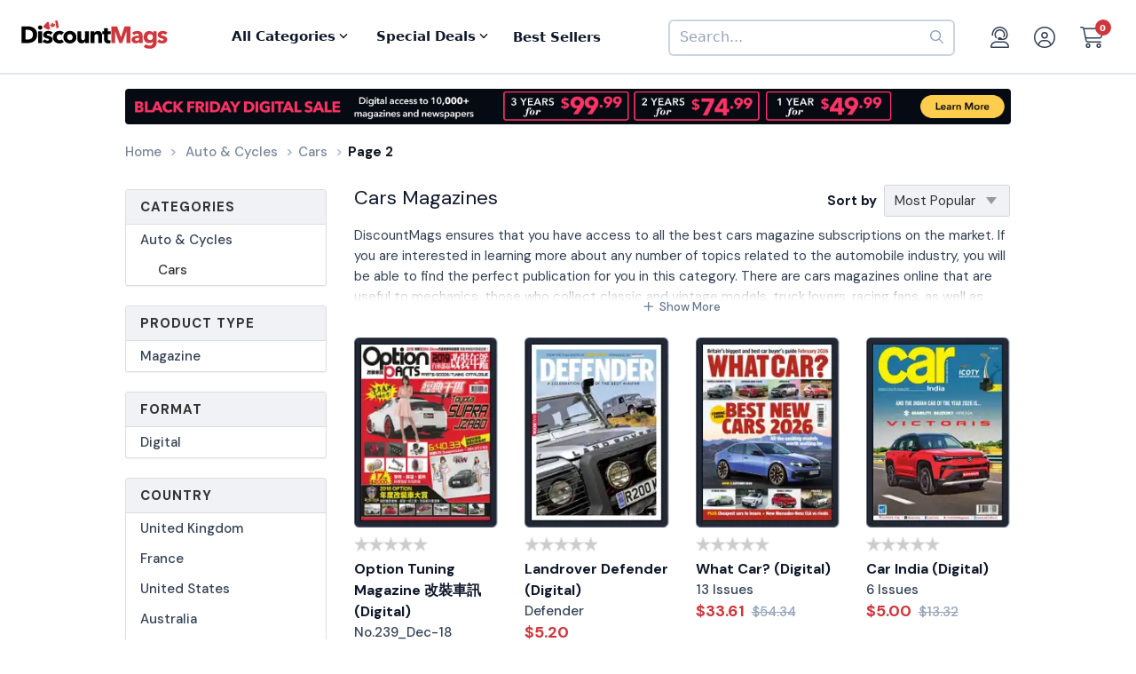

--- FILE ---
content_type: text/html; charset=UTF-8
request_url: https://www.discountmags.ca/categories/cars?xPage=2
body_size: 13419
content:
<!DOCTYPE html>
<html js-module="main" lang="en">
	<head>
        <script>
            document.write('<meta name="viewport" content="width=device-width' + (Math.min(screen.height, screen.width) <= 600 ? ', initial-scale=1, viewport-fit=cover' : '') + '">');
        </script>

                                                        		<meta charset="utf-8">
		<title>Cars Magazines | Great Publications at Great Prices  - Page 2 - DiscountMags.ca</title>

                    <meta http-equiv="content-language" content="en-CA" />
            <link rel="alternate" hreflang="x-default" href="https://www.discountmags.com/categories/cars" />
        <link rel="alternate" hreflang="en-US" href="https://www.discountmags.com/categories/cars" />
        <link rel="alternate" hreflang="en-CA" href="https://www.discountmags.ca/categories/cars" />
        <link rel="alternate" hreflang="en-AU" href="https://www.discountmags.com/au/categories/cars" />
                <link rel="canonical" href="https://www.discountmags.ca/categories/cars?xPage=2" />
                        <link rel="prev" href="https://www.discountmags.ca/categories/cars" />
                                    <link rel="next" href="https://www.discountmags.ca/categories/cars?xPage=3" />
                        <meta name="description" content="If you love learning about automobiles, then you will appreciate the vast selection of cars magazines that are available at DiscountMags. Order today!">                                <link rel="stylesheet" href="https://d3ochae1kou2ub.cloudfront.net/build/vendor.9508331867d466234328.s.bundle.css?6742800550e82085d265" integrity="sha384-BWNyeOQ0sXRy9K7axHWJhQFGjOul+I7p+yfoW2cc1deABMdWivXl+Few0gPI26qX" crossorigin="anonymous"/><link rel="stylesheet" href="https://d3ochae1kou2ub.cloudfront.net/build/app.7d32fc077ec443df95b6.s.bundle.css?6742800550e82085d265" integrity="sha384-mCb/KVPZWiaopOUZKOuqY37uOiD7gsHWaPsqhwQKRF0j7YYGaD07RCoIp1icMKQ6" crossorigin="anonymous"/>                <!-- Google Fonts -->
        <link
            href="//fonts.googleapis.com/css?family=Raleway:400,700,600,500,300,200"
            rel="stylesheet"
            type="text/css"
        />
        <link
            href="https://fonts.googleapis.com/css2?family=DM+Sans:ital,wght@0,400;0,500;0,700;1,400;1,500;1,700&display=swap"
            rel="stylesheet"
        />

        <script type="text/javascript">
            if (navigator.userAgent.match(/IEMobile\/10\.0/) || navigator.userAgent.match(/MSIE 10.*Touch/)) {
                var msViewportStyle = document.createElement('style')
                msViewportStyle.appendChild(
                    document.createTextNode(
                        '@-ms-viewport{width:auto !important}'
                    )
                );
                document.querySelector('head').appendChild(msViewportStyle)
            }
        </script>

                    <script type="text/javascript">
    dataLayer = [{
        'jshop': 'legacy',
                'affiliate': {
            'username': '',
            'external_id': '0',
            'external_child_id': '0'
        },
        'visitor_state': 'OH',
        'page_type': 'category',
        'google_tag_params': "",
        'power_review_product': {},
        'email': '',
        'email_hashes': null,
        'rokt_enabled': 1,
        'gaPropertyId': "UA-518340-7",
        'ga4MeasurementId': "G-Z4V81DHWJE",
        'ab_test_variant': null,
            }];


    function gtag(){dataLayer.push(arguments);}
</script>
<!-- Google Tag Manager -->
<script>(function(w,d,s,l,i){w[l]=w[l]||[];w[l].push({'gtm.start':
        new Date().getTime(),event:'gtm.js'});var f=d.getElementsByTagName(s)[0],
        j=d.createElement(s),dl=l!='dataLayer'?'&l='+l:'';j.async=true;j.src=
        'https://www.googletagmanager.com/gtm.js?id='+i+dl;f.parentNode.insertBefore(j,f);
})(window,document,'script','dataLayer','GTM-KVZBXHG');</script>
<!-- End Google Tag Manager -->
<script src="https://www.googleoptimize.com/optimize.js?id=GTM-WLCTNBR"></script>                <!-- FontAwesome -->
        <script src="https://kit.fontawesome.com/a5bec034e6.js" crossorigin="anonymous"></script>


	</head>
	<body class="responsive" js-module="responsive" data-break-point="575">
                        <!-- Google Tag Manager (noscript) -->
<noscript><iframe src="https://www.googletagmanager.com/ns.html?id=GTM-KVZBXHG"
height="0" width="0" style="display:none;visibility:hidden"></iframe></noscript>
<!-- End Google Tag Manager (noscript) -->
            <!-- override for specific sites -->                                                            <div id="fb-root" js-module="facebook" data-app-id="168179359313"></div>
                                                                                                        <div id="goolge-root" js-module="googleSignIn" data-client-id="517299437881.apps.googleusercontent.com"></div>
                                                        <div id="drawers" class="snap-drawers">
    <div class="snap-drawer snap-drawer-left" id="left-drawer">
    </div>
    <div class="snap-drawer snap-drawer-right" id="right-drawer">
    </div>
</div>
        <div id="viewport" js-module="responsive:fixFixed">
            <div id="outter-wrapper" class="snap-content" js-module="snapper" data-max-position="235" data-min-position="-235" data-secondary-element="#header">
                <div id="wrapper">
                                                <div js-module="reactComponent" data-component="Components.Navigation" data-props="{&quot;config&quot;:{&quot;site&quot;:{&quot;id&quot;:&quot;dmca&quot;,&quot;autoRenew&quot;:{&quot;name&quot;:&quot;DiscountLock&quot;},&quot;baseUrl&quot;:&quot;https:\/\/www.discountmags.ca&quot;},&quot;urlTemplates&quot;:{&quot;account&quot;:{&quot;autoRenewals&quot;:{&quot;list&quot;:&quot;\/my-account\/discountlock&quot;}}}},&quot;country&quot;:&quot;CA&quot;,&quot;homeUrl&quot;:&quot;https:\/\/www.discountmags.ca\/&quot;,&quot;cartUrl&quot;:&quot;https:\/\/www.discountmags.ca\/cart&quot;,&quot;cartCount&quot;:0,&quot;user&quot;:null,&quot;categories&quot;:[{&quot;id&quot;:&quot;3&quot;,&quot;slug&quot;:&quot;animals-and-pets&quot;,&quot;name&quot;:&quot;Animals &amp; Pets&quot;,&quot;description&quot;:&quot;&quot;,&quot;image&quot;:&quot;&quot;,&quot;icon&quot;:&quot;dog-leashed&quot;,&quot;href&quot;:&quot;https:\/\/www.discountmags.ca\/categories\/animals-and-pets&quot;},{&quot;id&quot;:&quot;4&quot;,&quot;slug&quot;:&quot;auto-and-cycles&quot;,&quot;name&quot;:&quot;Auto &amp; Cycles&quot;,&quot;description&quot;:&quot;&quot;,&quot;image&quot;:&quot;&quot;,&quot;icon&quot;:&quot;car&quot;,&quot;href&quot;:&quot;https:\/\/www.discountmags.ca\/categories\/auto-and-cycles&quot;},{&quot;id&quot;:&quot;22254&quot;,&quot;slug&quot;:&quot;books&quot;,&quot;name&quot;:&quot;Books&quot;,&quot;description&quot;:&quot;&quot;,&quot;image&quot;:&quot;&quot;,&quot;icon&quot;:&quot;books&quot;,&quot;href&quot;:&quot;https:\/\/www.discountmags.ca\/categories\/books&quot;},{&quot;id&quot;:&quot;6&quot;,&quot;slug&quot;:&quot;business-and-finance&quot;,&quot;name&quot;:&quot;Business &amp; Finance&quot;,&quot;description&quot;:&quot;&quot;,&quot;image&quot;:&quot;&quot;,&quot;icon&quot;:&quot;suitcase&quot;,&quot;href&quot;:&quot;https:\/\/www.discountmags.ca\/categories\/business-and-finance&quot;},{&quot;id&quot;:&quot;7&quot;,&quot;slug&quot;:&quot;childrens&quot;,&quot;name&quot;:&quot;Children's&quot;,&quot;description&quot;:&quot;&quot;,&quot;image&quot;:&quot;&quot;,&quot;icon&quot;:&quot;child-reaching&quot;,&quot;href&quot;:&quot;https:\/\/www.discountmags.ca\/categories\/childrens&quot;},{&quot;id&quot;:&quot;51&quot;,&quot;slug&quot;:&quot;comics-and-cartoons&quot;,&quot;name&quot;:&quot;Comics &amp; Cartoons&quot;,&quot;description&quot;:&quot;&quot;,&quot;image&quot;:&quot;&quot;,&quot;icon&quot;:&quot;puzzle-piece&quot;,&quot;href&quot;:&quot;https:\/\/www.discountmags.ca\/categories\/comics-and-cartoons&quot;},{&quot;id&quot;:&quot;8&quot;,&quot;slug&quot;:&quot;computer-and-electronic&quot;,&quot;name&quot;:&quot;Computer &amp; Electronic&quot;,&quot;description&quot;:&quot;&quot;,&quot;image&quot;:&quot;&quot;,&quot;icon&quot;:&quot;computer&quot;,&quot;href&quot;:&quot;https:\/\/www.discountmags.ca\/categories\/computer-and-electronic&quot;},{&quot;id&quot;:&quot;17281&quot;,&quot;slug&quot;:&quot;digital\/deals&quot;,&quot;name&quot;:&quot;Digital Magazine Deals&quot;,&quot;description&quot;:&quot;&quot;,&quot;image&quot;:&quot;&quot;,&quot;icon&quot;:&quot;tags&quot;,&quot;href&quot;:&quot;https:\/\/www.discountmags.ca\/categories\/digital\/deals&quot;},{&quot;id&quot;:&quot;15956&quot;,&quot;slug&quot;:&quot;digital&quot;,&quot;name&quot;:&quot;Digital Magazine Subscriptions&quot;,&quot;description&quot;:&quot;&quot;,&quot;image&quot;:&quot;&quot;,&quot;icon&quot;:&quot;laptop-mobile&quot;,&quot;href&quot;:&quot;https:\/\/www.discountmags.ca\/categories\/digital&quot;},{&quot;id&quot;:&quot;100&quot;,&quot;slug&quot;:&quot;education&quot;,&quot;name&quot;:&quot;Education&quot;,&quot;description&quot;:&quot;&quot;,&quot;image&quot;:&quot;&quot;,&quot;icon&quot;:&quot;building-columns&quot;,&quot;href&quot;:&quot;https:\/\/www.discountmags.ca\/categories\/education&quot;},{&quot;id&quot;:&quot;10&quot;,&quot;slug&quot;:&quot;entertainment-and-tv&quot;,&quot;name&quot;:&quot;Entertainment &amp; TV&quot;,&quot;description&quot;:&quot;&quot;,&quot;image&quot;:&quot;&quot;,&quot;icon&quot;:&quot;tv-music&quot;,&quot;href&quot;:&quot;https:\/\/www.discountmags.ca\/categories\/entertainment-and-tv&quot;},{&quot;id&quot;:&quot;91&quot;,&quot;slug&quot;:&quot;ethnic&quot;,&quot;name&quot;:&quot;Ethnic&quot;,&quot;description&quot;:&quot;&quot;,&quot;image&quot;:&quot;&quot;,&quot;icon&quot;:&quot;globe-stand&quot;,&quot;href&quot;:&quot;https:\/\/www.discountmags.ca\/categories\/ethnic&quot;},{&quot;id&quot;:&quot;11&quot;,&quot;slug&quot;:&quot;family-and-parenting&quot;,&quot;name&quot;:&quot;Family &amp; Parenting&quot;,&quot;description&quot;:&quot;&quot;,&quot;image&quot;:&quot;&quot;,&quot;icon&quot;:&quot;family&quot;,&quot;href&quot;:&quot;https:\/\/www.discountmags.ca\/categories\/family-and-parenting&quot;},{&quot;id&quot;:&quot;12&quot;,&quot;slug&quot;:&quot;food-and-beverage&quot;,&quot;name&quot;:&quot;Food &amp; Beverage&quot;,&quot;description&quot;:&quot;&quot;,&quot;image&quot;:&quot;&quot;,&quot;icon&quot;:&quot;utensils&quot;,&quot;href&quot;:&quot;https:\/\/www.discountmags.ca\/categories\/food-and-beverage&quot;},{&quot;id&quot;:&quot;30&quot;,&quot;slug&quot;:&quot;general-interest&quot;,&quot;name&quot;:&quot;General Interest&quot;,&quot;description&quot;:&quot;&quot;,&quot;image&quot;:&quot;&quot;,&quot;icon&quot;:&quot;dot-circle&quot;,&quot;href&quot;:&quot;https:\/\/www.discountmags.ca\/categories\/general-interest&quot;},{&quot;id&quot;:&quot;27&quot;,&quot;slug&quot;:&quot;health-and-fitness&quot;,&quot;name&quot;:&quot;Health &amp; Fitness&quot;,&quot;description&quot;:&quot;&quot;,&quot;image&quot;:&quot;&quot;,&quot;icon&quot;:&quot;person-running&quot;,&quot;href&quot;:&quot;https:\/\/www.discountmags.ca\/categories\/health-and-fitness&quot;},{&quot;id&quot;:&quot;13&quot;,&quot;slug&quot;:&quot;hobbies-and-games&quot;,&quot;name&quot;:&quot;Hobbies &amp; Games&quot;,&quot;description&quot;:&quot;&quot;,&quot;image&quot;:&quot;&quot;,&quot;icon&quot;:&quot;dice&quot;,&quot;href&quot;:&quot;https:\/\/www.discountmags.ca\/categories\/hobbies-and-games&quot;},{&quot;id&quot;:&quot;14&quot;,&quot;slug&quot;:&quot;home-and-garden&quot;,&quot;name&quot;:&quot;Home &amp; Garden&quot;,&quot;description&quot;:&quot;&quot;,&quot;image&quot;:&quot;&quot;,&quot;icon&quot;:&quot;house-chimney&quot;,&quot;href&quot;:&quot;https:\/\/www.discountmags.ca\/categories\/home-and-garden&quot;},{&quot;id&quot;:&quot;26&quot;,&quot;slug&quot;:&quot;hunting-and-fishing&quot;,&quot;name&quot;:&quot;Hunting &amp; Fishing&quot;,&quot;description&quot;:&quot;&quot;,&quot;image&quot;:&quot;&quot;,&quot;icon&quot;:&quot;fishing-rod&quot;,&quot;href&quot;:&quot;https:\/\/www.discountmags.ca\/categories\/hunting-and-fishing&quot;},{&quot;id&quot;:&quot;8984&quot;,&quot;slug&quot;:&quot;international&quot;,&quot;name&quot;:&quot;International&quot;,&quot;description&quot;:&quot;&quot;,&quot;image&quot;:&quot;&quot;,&quot;icon&quot;:&quot;earth-europe&quot;,&quot;href&quot;:&quot;https:\/\/www.discountmags.ca\/categories\/international&quot;},{&quot;id&quot;:&quot;15&quot;,&quot;slug&quot;:&quot;lifestyle-and-culture&quot;,&quot;name&quot;:&quot;Lifestyle &amp; Culture&quot;,&quot;description&quot;:&quot;&quot;,&quot;image&quot;:&quot;&quot;,&quot;icon&quot;:&quot;pot-food&quot;,&quot;href&quot;:&quot;https:\/\/www.discountmags.ca\/categories\/lifestyle-and-culture&quot;},{&quot;id&quot;:&quot;43&quot;,&quot;slug&quot;:&quot;local-and-regional&quot;,&quot;name&quot;:&quot;Local &amp; Regional&quot;,&quot;description&quot;:&quot;&quot;,&quot;image&quot;:&quot;&quot;,&quot;icon&quot;:&quot;location-dot&quot;,&quot;href&quot;:&quot;https:\/\/www.discountmags.ca\/categories\/local-and-regional&quot;},{&quot;id&quot;:&quot;17&quot;,&quot;slug&quot;:&quot;mens&quot;,&quot;name&quot;:&quot;Men's&quot;,&quot;description&quot;:&quot;&quot;,&quot;image&quot;:&quot;&quot;,&quot;icon&quot;:&quot;person&quot;,&quot;href&quot;:&quot;https:\/\/www.discountmags.ca\/categories\/mens&quot;},{&quot;id&quot;:&quot;24303&quot;,&quot;slug&quot;:&quot;miscellaneous-goods&quot;,&quot;name&quot;:&quot;Miscellaneous Goods&quot;,&quot;description&quot;:&quot;&quot;,&quot;image&quot;:&quot;&quot;,&quot;icon&quot;:&quot;&quot;,&quot;href&quot;:&quot;https:\/\/www.discountmags.ca\/categories\/miscellaneous-goods&quot;},{&quot;id&quot;:&quot;19&quot;,&quot;slug&quot;:&quot;news-and-politics&quot;,&quot;name&quot;:&quot;News &amp; Politics&quot;,&quot;description&quot;:&quot;&quot;,&quot;image&quot;:&quot;&quot;,&quot;icon&quot;:&quot;newspaper&quot;,&quot;href&quot;:&quot;https:\/\/www.discountmags.ca\/categories\/news-and-politics&quot;},{&quot;id&quot;:&quot;60&quot;,&quot;slug&quot;:&quot;profession-related&quot;,&quot;name&quot;:&quot;Profession Related&quot;,&quot;description&quot;:&quot;&quot;,&quot;image&quot;:&quot;&quot;,&quot;icon&quot;:&quot;user-tie&quot;,&quot;href&quot;:&quot;https:\/\/www.discountmags.ca\/categories\/profession-related&quot;},{&quot;id&quot;:&quot;36&quot;,&quot;slug&quot;:&quot;religion-and-spirituality&quot;,&quot;name&quot;:&quot;Religion &amp; Spirituality&quot;,&quot;description&quot;:&quot;&quot;,&quot;image&quot;:&quot;&quot;,&quot;icon&quot;:&quot;hands-praying&quot;,&quot;href&quot;:&quot;https:\/\/www.discountmags.ca\/categories\/religion-and-spirituality&quot;},{&quot;id&quot;:&quot;21&quot;,&quot;slug&quot;:&quot;science-and-nature&quot;,&quot;name&quot;:&quot;Science &amp; Nature&quot;,&quot;description&quot;:&quot;&quot;,&quot;image&quot;:&quot;&quot;,&quot;icon&quot;:&quot;microscope&quot;,&quot;href&quot;:&quot;https:\/\/www.discountmags.ca\/categories\/science-and-nature&quot;},{&quot;id&quot;:&quot;22&quot;,&quot;slug&quot;:&quot;sports-and-recreation&quot;,&quot;name&quot;:&quot;Sports &amp; Recreation&quot;,&quot;description&quot;:&quot;&quot;,&quot;image&quot;:&quot;&quot;,&quot;icon&quot;:&quot;tennis-ball&quot;,&quot;href&quot;:&quot;https:\/\/www.discountmags.ca\/categories\/sports-and-recreation&quot;},{&quot;id&quot;:&quot;23&quot;,&quot;slug&quot;:&quot;teen&quot;,&quot;name&quot;:&quot;Teen&quot;,&quot;description&quot;:&quot;&quot;,&quot;image&quot;:&quot;&quot;,&quot;icon&quot;:&quot;child&quot;,&quot;href&quot;:&quot;https:\/\/www.discountmags.ca\/categories\/teen&quot;},{&quot;id&quot;:&quot;24&quot;,&quot;slug&quot;:&quot;travel-and-leisure&quot;,&quot;name&quot;:&quot;Travel &amp; Leisure&quot;,&quot;description&quot;:&quot;&quot;,&quot;image&quot;:&quot;&quot;,&quot;icon&quot;:&quot;plane&quot;,&quot;href&quot;:&quot;https:\/\/www.discountmags.ca\/categories\/travel-and-leisure&quot;},{&quot;id&quot;:&quot;65&quot;,&quot;slug&quot;:&quot;bundles&quot;,&quot;name&quot;:&quot;Value Bundles&quot;,&quot;description&quot;:&quot;&quot;,&quot;image&quot;:&quot;&quot;,&quot;icon&quot;:&quot;dollar-sign&quot;,&quot;href&quot;:&quot;https:\/\/www.discountmags.ca\/categories\/bundles&quot;},{&quot;id&quot;:&quot;25&quot;,&quot;slug&quot;:&quot;womens&quot;,&quot;name&quot;:&quot;Women's&quot;,&quot;description&quot;:&quot;&quot;,&quot;image&quot;:&quot;&quot;,&quot;icon&quot;:&quot;person-dress-simple&quot;,&quot;href&quot;:&quot;https:\/\/www.discountmags.ca\/categories\/womens&quot;}],&quot;featuredCategories&quot;:[{&quot;id&quot;:&quot;4&quot;,&quot;slug&quot;:&quot;auto-and-cycles&quot;,&quot;name&quot;:&quot;Auto &amp; Cycles&quot;,&quot;description&quot;:&quot;&quot;,&quot;image&quot;:&quot;&quot;,&quot;icon&quot;:&quot;car&quot;,&quot;href&quot;:&quot;https:\/\/www.discountmags.ca\/categories\/auto-and-cycles&quot;},{&quot;id&quot;:&quot;6&quot;,&quot;slug&quot;:&quot;business-and-finance&quot;,&quot;name&quot;:&quot;Business &amp; Finance&quot;,&quot;description&quot;:&quot;&quot;,&quot;image&quot;:&quot;&quot;,&quot;icon&quot;:&quot;suitcase&quot;,&quot;href&quot;:&quot;https:\/\/www.discountmags.ca\/categories\/business-and-finance&quot;},{&quot;id&quot;:&quot;7&quot;,&quot;slug&quot;:&quot;childrens&quot;,&quot;name&quot;:&quot;Children's&quot;,&quot;description&quot;:&quot;&quot;,&quot;image&quot;:&quot;&quot;,&quot;icon&quot;:&quot;child-reaching&quot;,&quot;href&quot;:&quot;https:\/\/www.discountmags.ca\/categories\/childrens&quot;},{&quot;id&quot;:&quot;8&quot;,&quot;slug&quot;:&quot;computer-and-electronic&quot;,&quot;name&quot;:&quot;Computer &amp; Electronic&quot;,&quot;description&quot;:&quot;&quot;,&quot;image&quot;:&quot;&quot;,&quot;icon&quot;:&quot;computer&quot;,&quot;href&quot;:&quot;https:\/\/www.discountmags.ca\/categories\/computer-and-electronic&quot;},{&quot;id&quot;:&quot;10&quot;,&quot;slug&quot;:&quot;entertainment-and-tv&quot;,&quot;name&quot;:&quot;Entertainment &amp; TV&quot;,&quot;description&quot;:&quot;&quot;,&quot;image&quot;:&quot;&quot;,&quot;icon&quot;:&quot;tv-music&quot;,&quot;href&quot;:&quot;https:\/\/www.discountmags.ca\/categories\/entertainment-and-tv&quot;},{&quot;id&quot;:&quot;11&quot;,&quot;slug&quot;:&quot;family-and-parenting&quot;,&quot;name&quot;:&quot;Family &amp; Parenting&quot;,&quot;description&quot;:&quot;&quot;,&quot;image&quot;:&quot;&quot;,&quot;icon&quot;:&quot;family&quot;,&quot;href&quot;:&quot;https:\/\/www.discountmags.ca\/categories\/family-and-parenting&quot;},{&quot;id&quot;:&quot;12&quot;,&quot;slug&quot;:&quot;food-and-beverage&quot;,&quot;name&quot;:&quot;Food &amp; Beverage&quot;,&quot;description&quot;:&quot;&quot;,&quot;image&quot;:&quot;&quot;,&quot;icon&quot;:&quot;utensils&quot;,&quot;href&quot;:&quot;https:\/\/www.discountmags.ca\/categories\/food-and-beverage&quot;},{&quot;id&quot;:&quot;27&quot;,&quot;slug&quot;:&quot;health-and-fitness&quot;,&quot;name&quot;:&quot;Health &amp; Fitness&quot;,&quot;description&quot;:&quot;&quot;,&quot;image&quot;:&quot;&quot;,&quot;icon&quot;:&quot;person-running&quot;,&quot;href&quot;:&quot;https:\/\/www.discountmags.ca\/categories\/health-and-fitness&quot;},{&quot;id&quot;:&quot;14&quot;,&quot;slug&quot;:&quot;home-and-garden&quot;,&quot;name&quot;:&quot;Home &amp; Garden&quot;,&quot;description&quot;:&quot;&quot;,&quot;image&quot;:&quot;&quot;,&quot;icon&quot;:&quot;house-chimney&quot;,&quot;href&quot;:&quot;https:\/\/www.discountmags.ca\/categories\/home-and-garden&quot;},{&quot;id&quot;:&quot;17&quot;,&quot;slug&quot;:&quot;mens&quot;,&quot;name&quot;:&quot;Men's&quot;,&quot;description&quot;:&quot;&quot;,&quot;image&quot;:&quot;&quot;,&quot;icon&quot;:&quot;person&quot;,&quot;href&quot;:&quot;https:\/\/www.discountmags.ca\/categories\/mens&quot;},{&quot;id&quot;:&quot;19&quot;,&quot;slug&quot;:&quot;news-and-politics&quot;,&quot;name&quot;:&quot;News &amp; Politics&quot;,&quot;description&quot;:&quot;&quot;,&quot;image&quot;:&quot;&quot;,&quot;icon&quot;:&quot;newspaper&quot;,&quot;href&quot;:&quot;https:\/\/www.discountmags.ca\/categories\/news-and-politics&quot;},{&quot;id&quot;:&quot;21&quot;,&quot;slug&quot;:&quot;science-and-nature&quot;,&quot;name&quot;:&quot;Science &amp; Nature&quot;,&quot;description&quot;:&quot;&quot;,&quot;image&quot;:&quot;&quot;,&quot;icon&quot;:&quot;microscope&quot;,&quot;href&quot;:&quot;https:\/\/www.discountmags.ca\/categories\/science-and-nature&quot;},{&quot;id&quot;:&quot;22&quot;,&quot;slug&quot;:&quot;sports-and-recreation&quot;,&quot;name&quot;:&quot;Sports &amp; Recreation&quot;,&quot;description&quot;:&quot;&quot;,&quot;image&quot;:&quot;&quot;,&quot;icon&quot;:&quot;tennis-ball&quot;,&quot;href&quot;:&quot;https:\/\/www.discountmags.ca\/categories\/sports-and-recreation&quot;},{&quot;id&quot;:&quot;24&quot;,&quot;slug&quot;:&quot;travel-and-leisure&quot;,&quot;name&quot;:&quot;Travel &amp; Leisure&quot;,&quot;description&quot;:&quot;&quot;,&quot;image&quot;:&quot;&quot;,&quot;icon&quot;:&quot;plane&quot;,&quot;href&quot;:&quot;https:\/\/www.discountmags.ca\/categories\/travel-and-leisure&quot;},{&quot;id&quot;:&quot;65&quot;,&quot;slug&quot;:&quot;bundles&quot;,&quot;name&quot;:&quot;Value Bundles&quot;,&quot;description&quot;:&quot;&quot;,&quot;image&quot;:&quot;&quot;,&quot;icon&quot;:&quot;dollar-sign&quot;,&quot;href&quot;:&quot;https:\/\/www.discountmags.ca\/categories\/bundles&quot;},{&quot;id&quot;:&quot;25&quot;,&quot;slug&quot;:&quot;womens&quot;,&quot;name&quot;:&quot;Women's&quot;,&quot;description&quot;:&quot;&quot;,&quot;image&quot;:&quot;&quot;,&quot;icon&quot;:&quot;person-dress-simple&quot;,&quot;href&quot;:&quot;https:\/\/www.discountmags.ca\/categories\/womens&quot;}],&quot;booksCategories&quot;:null,&quot;featuredBooksCategories&quot;:null,&quot;miscGoodsCategories&quot;:null,&quot;featuredMiscGoodsCategories&quot;:null}"></div>
    

                                                    <span
        js-module="reactComponent"
        data-component="Components.Banners.SitewideBanner"
        data-props="{&quot;banner&quot;:{&quot;bannerID&quot;:&quot;312&quot;,&quot;name&quot;:&quot;Magzter Gold (Sitewide CA)&quot;,&quot;filename&quot;:&quot;shopimages\/content\/20251120-magzter-swca-bnr.png&quot;,&quot;url&quot;:&quot;https:\/\/www.discountmags.ca\/magzter-gold?utm_source=sitewide&amp;utm_medium=banner&amp;utm_campaign=magztergold&amp;offer=MGSALECA&quot;,&quot;enabled&quot;:&quot;Y&quot;,&quot;mobileFilename&quot;:&quot;shopimages\/content\/20250318-magzter-sw-m-bnr.png&quot;,&quot;startDate&quot;:null,&quot;endDate&quot;:null,&quot;tag&quot;:&quot;SITEWIDE&quot;,&quot;hideFromSA&quot;:&quot;N&quot;,&quot;customHtml&quot;:&quot;&quot;,&quot;bgColor&quot;:null},&quot;baseDir&quot;:&quot;https:\/\/www.discountmags.ca\/&quot;}"></span>                                                        <main id="main" role="main"class="bs4">
                            <div class="container">
                                                                
                                                                            <!-- DO NOT REMOVE THIS BLOCK -->
                <ol class="breadcrumb font-dm-sans" itemscope itemtype="http://schema.org/BreadcrumbList">
            <li itemprop="itemListElement" itemscope itemtype="http://schema.org/ListItem"><meta itemprop="position" content="1" /><a href="https://www.discountmags.ca/" itemprop="item"><span itemprop="name">Home</span></a></li>


                                                                                                                                <li itemprop="itemListElement" itemscope itemtype="http://schema.org/ListItem">
                                <meta itemprop="position" content="2" />
                                <a href="https://www.discountmags.ca/categories/auto-and-cycles" itemprop="item">
                                    <span itemprop="name">Auto &amp; Cycles</span>
                                </a>
                            </li>
                                                                                                                                                                                                                <li itemprop="itemListElement" itemscope itemtype="http://schema.org/ListItem"><meta itemprop="position" content="4" /><a href="https://www.discountmags.ca/categories/cars" itemprop="item"><span itemprop="name">Cars</span></a></li>
                <li class="active" itemprop="itemListElement" itemscope itemtype="http://schema.org/ListItem"><meta itemprop="position" content="5" /><span itemprop="name">Page 2</span></li>
                    </ol>
        <div class="row">
        <aside id="sidebar" class="col-sm-3">
                        <div js-module="responsive:move" data-target="#filter_lightbox .filter">
                    <div class="font-dm-sans filter filter-category_id panel-group sidenav">
                <nav class="panel panel-default">
                    <div class="panel-heading text-decoration-none letter-spacing-1 px-3" href="#">Categories</div>
                    <div id="collapseOne" class="panel-collapse collapse in">
                        <div class="panel-body">
                            <ul js-module="filter" class="mb-0 pb-0">
                                                                    <li>
                                        <a class="text-decoration-none" href="https://www.discountmags.ca/categories/auto-and-cycles">
                                                                                          Auto & Cycles                                                                                    </a>
                                        
                            <ul>
                                            <li class="selected">
                            <a class="text-decoration-none" href="https://www.discountmags.ca/categories/cars">
                                Cars                            </a>

                                                                    </li>
                                    </ul>
                                                        </li>
                                                            </ul>
                        </div>
                    </div>
                </nav>
            </div>
                    <div class="font-dm-sans filter filter-product_type panel-group sidenav">
                <nav class="panel panel-default">
                    <div class="panel-heading text-decoration-none letter-spacing-1 px-3" href="#">Product Type</div>
                    <div id="collapseOne" class="panel-collapse collapse in">
                        <div class="panel-body">
                            <ul js-module="filter" class="mb-0 pb-0">
                                                                    <li>
                                        <a class="text-decoration-none" href="https://www.discountmags.ca/categories/cars" data-parameter="product_type" data-value="1">
                                                                                          Magazine                                                                                    </a>
                                        
                                                        </li>
                                                            </ul>
                        </div>
                    </div>
                </nav>
            </div>
                    <div class="font-dm-sans filter filter-format panel-group sidenav">
                <nav class="panel panel-default">
                    <div class="panel-heading text-decoration-none letter-spacing-1 px-3" href="#">Format</div>
                    <div id="collapseOne" class="panel-collapse collapse in">
                        <div class="panel-body">
                            <ul js-module="filter" class="mb-0 pb-0">
                                                                    <li>
                                        <a class="text-decoration-none" href="https://www.discountmags.ca/categories/cars" data-parameter="format" data-value="digital">
                                                                                          Digital                                                                                    </a>
                                        
                                                        </li>
                                                            </ul>
                        </div>
                    </div>
                </nav>
            </div>
                    <div class="font-dm-sans filter filter-country panel-group sidenav">
                <nav class="panel panel-default">
                    <div class="panel-heading text-decoration-none letter-spacing-1 px-3" href="#">Country</div>
                    <div id="collapseOne" class="panel-collapse collapse in">
                        <div class="panel-body">
                            <ul js-module="filter" class="mb-0 pb-0">
                                                                    <li>
                                        <a class="text-decoration-none" href="https://www.discountmags.ca/categories/cars" data-parameter="country" data-value="United Kingdom">
                                                                                          United Kingdom                                                                                    </a>
                                        
                                                        </li>
                                                                    <li>
                                        <a class="text-decoration-none" href="https://www.discountmags.ca/categories/cars" data-parameter="country" data-value="France">
                                                                                          France                                                                                    </a>
                                        
                                                        </li>
                                                                    <li>
                                        <a class="text-decoration-none" href="https://www.discountmags.ca/categories/cars" data-parameter="country" data-value="United States">
                                                                                          United States                                                                                    </a>
                                        
                                                        </li>
                                                                    <li>
                                        <a class="text-decoration-none" href="https://www.discountmags.ca/categories/cars" data-parameter="country" data-value="Australia">
                                                                                          Australia                                                                                    </a>
                                        
                                                        </li>
                                                                    <li>
                                        <a class="text-decoration-none" href="https://www.discountmags.ca/categories/cars" data-parameter="country" data-value="Japan">
                                                                                          Japan                                                                                    </a>
                                        
                                                        </li>
                                                                    <li>
                                        <a class="text-decoration-none" href="https://www.discountmags.ca/categories/cars" data-parameter="country" data-value="Spain">
                                                                                          Spain                                                                                    </a>
                                        
                                                        </li>
                                                                    <li>
                                        <a class="text-decoration-none" href="https://www.discountmags.ca/categories/cars" data-parameter="country" data-value="New Zealand">
                                                                                          New Zealand                                                                                    </a>
                                        
                                                        </li>
                                                                    <li>
                                        <a class="text-decoration-none" href="https://www.discountmags.ca/categories/cars" data-parameter="country" data-value="Hong Kong SAR China">
                                                                                          Hong Kong SAR China                                                                                    </a>
                                        
                                                        </li>
                                                                    <li>
                                        <a class="text-decoration-none" href="https://www.discountmags.ca/categories/cars" data-parameter="country" data-value="South Africa">
                                                                                          South Africa                                                                                    </a>
                                        
                                                        </li>
                                                                    <li>
                                        <a class="text-decoration-none" href="https://www.discountmags.ca/categories/cars" data-parameter="country" data-value="Taiwan">
                                                                                          Taiwan                                                                                    </a>
                                        
                                                        </li>
                                                                    <li>
                                        <a class="text-decoration-none" href="https://www.discountmags.ca/categories/cars" data-parameter="country" data-value="India">
                                                                                          India                                                                                    </a>
                                        
                                                        </li>
                                                                    <li>
                                        <a class="text-decoration-none" href="https://www.discountmags.ca/categories/cars" data-parameter="country" data-value="Italy">
                                                                                          Italy                                                                                    </a>
                                        
                                                        </li>
                                                                    <li>
                                        <a class="text-decoration-none" href="https://www.discountmags.ca/categories/cars" data-parameter="country" data-value="Mexico">
                                                                                          Mexico                                                                                    </a>
                                        
                                                        </li>
                                                                    <li>
                                        <a class="text-decoration-none" href="https://www.discountmags.ca/categories/cars" data-parameter="country" data-value="Singapore">
                                                                                          Singapore                                                                                    </a>
                                        
                                                        </li>
                                                            </ul>
                        </div>
                    </div>
                </nav>
            </div>
                    <div class="font-dm-sans filter filter-lang panel-group sidenav">
                <nav class="panel panel-default">
                    <div class="panel-heading text-decoration-none letter-spacing-1 px-3" href="#">Language</div>
                    <div id="collapseOne" class="panel-collapse collapse in">
                        <div class="panel-body">
                            <ul js-module="filter" class="mb-0 pb-0">
                                                                    <li>
                                        <a class="text-decoration-none" href="https://www.discountmags.ca/categories/cars" data-parameter="lang" data-value="English">
                                                                                          English                                                                                    </a>
                                        
                                                        </li>
                                                                    <li>
                                        <a class="text-decoration-none" href="https://www.discountmags.ca/categories/cars" data-parameter="lang" data-value="French">
                                                                                          French                                                                                    </a>
                                        
                                                        </li>
                                                                    <li>
                                        <a class="text-decoration-none" href="https://www.discountmags.ca/categories/cars" data-parameter="lang" data-value="Japanese">
                                                                                          Japanese                                                                                    </a>
                                        
                                                        </li>
                                                                    <li>
                                        <a class="text-decoration-none" href="https://www.discountmags.ca/categories/cars" data-parameter="lang" data-value="Spanish">
                                                                                          Spanish                                                                                    </a>
                                        
                                                        </li>
                                                                    <li>
                                        <a class="text-decoration-none" href="https://www.discountmags.ca/categories/cars" data-parameter="lang" data-value="Chinese">
                                                                                          Chinese                                                                                    </a>
                                        
                                                        </li>
                                                                    <li>
                                        <a class="text-decoration-none" href="https://www.discountmags.ca/categories/cars" data-parameter="lang" data-value="Afrikaans">
                                                                                          Afrikaans                                                                                    </a>
                                        
                                                        </li>
                                                                    <li>
                                        <a class="text-decoration-none" href="https://www.discountmags.ca/categories/cars" data-parameter="lang" data-value="Italian">
                                                                                          Italian                                                                                    </a>
                                        
                                                        </li>
                                                            </ul>
                        </div>
                    </div>
                </nav>
            </div>
                    <div class="font-dm-sans filter filter-min_rating panel-group sidenav">
                <nav class="panel panel-default">
                    <div class="panel-heading text-decoration-none letter-spacing-1 px-3" href="#">Average Rating</div>
                    <div id="collapseOne" class="panel-collapse collapse in">
                        <div class="panel-body">
                            <ul js-module="filter" class="mb-0 pb-0">
                                                                    <li>
                                        <a class="text-decoration-none" href="https://www.discountmags.ca/categories/cars" data-parameter="min_rating" data-value="4">
                                                                                          <div class="review">
                                                <span class="star-rating star-rating-40"></span>
                                                &amp; Up                                              </div>
                                                                                    </a>
                                        
                                                        </li>
                                                                    <li>
                                        <a class="text-decoration-none" href="https://www.discountmags.ca/categories/cars" data-parameter="min_rating" data-value="3">
                                                                                          <div class="review">
                                                <span class="star-rating star-rating-30"></span>
                                                &amp; Up                                              </div>
                                                                                    </a>
                                        
                                                        </li>
                                                                    <li>
                                        <a class="text-decoration-none" href="https://www.discountmags.ca/categories/cars" data-parameter="min_rating" data-value="2">
                                                                                          <div class="review">
                                                <span class="star-rating star-rating-20"></span>
                                                &amp; Up                                              </div>
                                                                                    </a>
                                        
                                                        </li>
                                                                    <li>
                                        <a class="text-decoration-none" href="https://www.discountmags.ca/categories/cars" data-parameter="min_rating" data-value="1">
                                                                                          <div class="review">
                                                <span class="star-rating star-rating-10"></span>
                                                &amp; Up                                              </div>
                                                                                    </a>
                                        
                                                        </li>
                                                            </ul>
                        </div>
                    </div>
                </nav>
            </div>
                    <div class="font-dm-sans filter filter-price_range panel-group sidenav">
                <nav class="panel panel-default">
                    <div class="panel-heading text-decoration-none letter-spacing-1 px-3" href="#">Price Range</div>
                    <div id="collapseOne" class="panel-collapse collapse in">
                        <div class="panel-body">
                            <ul js-module="filter" class="mb-0 pb-0">
                                                                    <li>
                                        <a class="text-decoration-none" href="https://www.discountmags.ca/categories/cars" data-parameter="price_range" data-value="0,10">
                                                                                          Under $10                                                                                    </a>
                                        
                                                        </li>
                                                                    <li>
                                        <a class="text-decoration-none" href="https://www.discountmags.ca/categories/cars" data-parameter="price_range" data-value="25,50">
                                                                                          $25 to $50                                                                                    </a>
                                        
                                                        </li>
                                                            </ul>
                        </div>
                    </div>
                </nav>
            </div>
            </div>
</aside>
        <div class="col-sm-9 px-4 px-sm-3" id="content">
            <header>
                <div class="d-flex flex-column flex-sm-row justify-content-between">
                                            <h1 class="font-dm-sans text-xl mb-0 mb-sm-3">
                            <div class="text-gray-900">
                                                                    Cars Magazines
                                                            </div>
                        </h1>
                                                                <span class="d-inline-flex flex-row align-items-center">
                            <label for="section-sort-by" class="font-weight-bold text-gray-900 mr-2 d-none d-sm-inline-block mb-0">Sort by</label>
                            <span js-module="responsive:move" data-target="#filter_lightbox .sort">
                                                                    <select id="section-sort-by" title="Sort by:" js-module="sort">
                                        <option value="https://www.discountmags.ca/categories/cars?xPage=2&xSort=mpopularity">Most Popular</option>
                                        <option value="https://www.discountmags.ca/categories/cars?xPage=2&xSort=pricelh">Price Low to High</option>
                                        <option value="https://www.discountmags.ca/categories/cars?xPage=2&xSort=pricehl">Price High to Low</option>
                                    </select>
                                                            </span>
                        </span>
                                    </div>

                                                            <div class="about-magazine section-page" js-module="disableCopy">
                            <div class="text">
                                <span id="description-full" class="font-dm-sans font-weight-normal text-gray-700">DiscountMags ensures that you have access to all the best cars magazine subscriptions on the market. If you are interested in learning more about any number of topics related to the automobile industry, you will be able to find the perfect publication for you in this category. There are cars magazines online that are useful to mechanics, those who collect classic and vintage models, truck lovers, racing fans, as well as many periodicals related to other interests. There are also many publications that are dedicated to specific makes and models such as Ford Mustangs. Whether your interest in vehicles is a hobby that you started as a child with your father, one that you are picking up since you have started your retirement, or anything in between, you will find a great periodical that will provide you with high-quality articles to read in your down time on this website. DiscountMags has cars magazines available for every subscriber.&nbsp;</span>
                                <div class="link-holder font-dm-sans pb-3">
                                    <a href="#" js-module="misc:toggleClass" data-target=".about-magazine.section-page" data-class="expanded" class="more hidden-xs">
                                        <span class="more">
                                            <i class="far fa-plus mr-1"></i>
                                            Show More
                                        </span>
                                        <span class="less">
                                            <i class="far fa-minus mr-1"></i>
                                            Show Less
                                        </span>
                                    </a>
                                    <a href="#" js-module="fancybox:clone" data-target-selector="#description-full" data-wrapper-class="lightbox product-description" class="more visible-xs">
                                        <i class="far fa-plus mr-2"></i>
                                        Show More
                                    </a>
                                </div>
                            </div>
                        </div>
                                                </header>

            <div class="d-flex justify-content-between align-items-center w-100 mb-3 d-sm-none">
                                    <span class="d-inline-flex font-dm-sans font-weight-normal text-gray-700 text-md">
                        <span class="font-weight-bold mr-1">69</span> results
                    </span>
                                <span class="d-inline-flex">
                    <a js-module="fancybox" href="#filter_lightbox" class="jcf-select-text d-inline-block text-decoration-none font-dm-sans text-gray-800 hover:text-gray-900 active:text-gray-900 font-weight-bold px-3 py-2 rounded border-2 border-gray-300 visible-xs">
    <i class="fa fa-filter mr-1"></i>
    Filter &amp; Sort</a>
<div class="hidden">
    <div id="filter_lightbox">
        <div class="main-heading sort"></div>
        <div class="filter"></div>
    </div>
</div>
                </span>
            </div>

                                            <div class=" row" js-module="analytics:ecommerceImpression" data-targets="article.product" data-list="Section" data-position-offset="20" data-track-clicks="false">
                                            <article class="product col-6 col-sm-3" data-object-id="59663" data-object-name="Option Tuning Magazine 改裝車訊 (Digital)" data-object-price="3.68">
    <div class="showcase digital" js-module="showcase">
		<div class="image-holder" style="position: relative">
            <!-- On Sale Banner -->
            
            <!-- Zinio Unlimited Banner -->
            
            <a href="https://www.discountmags.ca/magazine/option-tuning-magazine-gai-zhuang-che-xun-digital">
                <!-- Product Image -->
                <img
                    src="https://img.discountmags.com/https%3A%2F%2Fimg.discountmags.com%2Fproducts%2Fnormal%2Fextra%2Fi%2F59663-option-tuning-magazine-digital-Cover-2018-December-7-Issue.jpg%3Fbg%3DFFF%26fit%3Dscale%26h%3D1019%26mark%3DaHR0cHM6Ly9zMy5hbWF6b25hd3MuY29tL2pzcy1hc3NldHMvaW1hZ2VzL2RpZ2l0YWwtZnJhbWUtdjIzLnBuZw%253D%253D%26markpad%3D-40%26pad%3D40%26w%3D775%26s%3D8c7e811a7122bdae011ada1689fa8c29?auto=format%2Ccompress&cs=strip&h=242&w=184&s=6719307cd9bf5797c34235842f389296"
                    width="184"
                    height="242"
                    data-retina-src="https://img.discountmags.com/https%3A%2F%2Fimg.discountmags.com%2Fproducts%2Fnormal%2Fextra%2Fi%2F59663-option-tuning-magazine-digital-Cover-2018-December-7-Issue.jpg%3Fbg%3DFFF%26fit%3Dscale%26h%3D1019%26mark%3DaHR0cHM6Ly9zMy5hbWF6b25hd3MuY29tL2pzcy1hc3NldHMvaW1hZ2VzL2RpZ2l0YWwtZnJhbWUtdjIzLnBuZw%253D%253D%26markpad%3D-40%26pad%3D40%26w%3D775%26s%3D8c7e811a7122bdae011ada1689fa8c29?auto=format%2Ccompress&cs=strip&h=484&w=368&s=33b4767f1895f42e4439f47a2c074432"
                    alt="Option Tuning Magazine 改裝車訊 (Digital) Subscription"
                />
		    </a>
		</div>
    </div>

    <div class="inner">
        <div class="left-block">
                        <!-- Product Reviews -->
                <div class="reviews-block">
        <div class="review">
            <span class="star-rating star-rating-0"></span>                    </div>
    </div>
            <!-- Product Title -->
            <a class="d-block font-weight-bold font-dm-sans text-gray-900 text-md" href="https://www.discountmags.ca/magazine/option-tuning-magazine-gai-zhuang-che-xun-digital">Option Tuning Magazine 改裝車訊 (Digital)</a>
                            <!-- Issue Count -->
                                                            <div class="font-dm-sans text-gray-700">No.239_Dec-18</div>
                                                    <div class="font-dm-sans">
                                            <span class="text-lg font-weight-bold text-red-600">
                            $3.68                        </span>
                                                                                                                </div>
                    </div>
    </div>
</article>
                                            <article class="product col-6 col-sm-3" data-object-id="61389" data-object-name="Landrover Defender (Digital)" data-object-price="5.2">
    <div class="showcase digital" js-module="showcase">
		<div class="image-holder" style="position: relative">
            <!-- On Sale Banner -->
            
            <!-- Zinio Unlimited Banner -->
            
            <a href="https://www.discountmags.ca/magazine/landrover-defender-digital">
                <!-- Product Image -->
                <img
                    src="https://img.discountmags.com/https%3A%2F%2Fimg.discountmags.com%2Fproducts%2Fextras%2F61389-landrover-defender-cover-2011-december-16-issue.jpg%3Fbg%3DFFF%26fit%3Dscale%26h%3D1019%26mark%3DaHR0cHM6Ly9zMy5hbWF6b25hd3MuY29tL2pzcy1hc3NldHMvaW1hZ2VzL2RpZ2l0YWwtZnJhbWUtdjIzLnBuZw%253D%253D%26markpad%3D-40%26pad%3D40%26w%3D775%26s%3D3d9c718f339d04ffa956db244759d423?auto=format%2Ccompress&cs=strip&h=242&w=184&s=1eaa56b7db43289c7750574fd44f3ea3"
                    width="184"
                    height="242"
                    data-retina-src="https://img.discountmags.com/https%3A%2F%2Fimg.discountmags.com%2Fproducts%2Fextras%2F61389-landrover-defender-cover-2011-december-16-issue.jpg%3Fbg%3DFFF%26fit%3Dscale%26h%3D1019%26mark%3DaHR0cHM6Ly9zMy5hbWF6b25hd3MuY29tL2pzcy1hc3NldHMvaW1hZ2VzL2RpZ2l0YWwtZnJhbWUtdjIzLnBuZw%253D%253D%26markpad%3D-40%26pad%3D40%26w%3D775%26s%3D3d9c718f339d04ffa956db244759d423?auto=format%2Ccompress&cs=strip&h=484&w=368&s=cc87b0f10893f97f918a5c8618e9aa9e"
                    alt="Landrover Defender Magazine (Digital) Subscription                    December 16th, 2011 Issue"
                />
		    </a>
		</div>
    </div>

    <div class="inner">
        <div class="left-block">
                        <!-- Product Reviews -->
                <div class="reviews-block">
        <div class="review">
            <span class="star-rating star-rating-0"></span>                    </div>
    </div>
            <!-- Product Title -->
            <a class="d-block font-weight-bold font-dm-sans text-gray-900 text-md" href="https://www.discountmags.ca/magazine/landrover-defender-digital">Landrover Defender (Digital)</a>
                            <!-- Issue Count -->
                                                            <div class="font-dm-sans text-gray-700">Defender</div>
                                                    <div class="font-dm-sans">
                                            <span class="text-lg font-weight-bold text-red-600">
                            $5.20                        </span>
                                                                                                                </div>
                    </div>
    </div>
</article>
                                            <article class="product col-6 col-sm-3" data-object-id="57648" data-object-name="What Car? (Digital)" data-object-price="33.61">
    <div class="showcase digital" js-module="showcase">
		<div class="image-holder" style="position: relative">
            <!-- On Sale Banner -->
            
            <!-- Zinio Unlimited Banner -->
            
            <a href="https://www.discountmags.ca/magazine/what-car-digital">
                <!-- Product Image -->
                <img
                    src="https://img.discountmags.com/https%3A%2F%2Fimg.discountmags.com%2Fproducts%2Fextras%2F57648-what-car-cover-2026-february-1-issue.jpg%3Fbg%3DFFF%26fit%3Dscale%26h%3D1019%26mark%3DaHR0cHM6Ly9zMy5hbWF6b25hd3MuY29tL2pzcy1hc3NldHMvaW1hZ2VzL2RpZ2l0YWwtZnJhbWUtdjIzLnBuZw%253D%253D%26markpad%3D-40%26pad%3D40%26w%3D775%26s%3D8077b0c33882589cdafd6b9d9b1ed597?auto=format%2Ccompress&cs=strip&h=242&w=184&s=896ae9a30d9d84426b4b2daa84a6b881"
                    width="184"
                    height="242"
                    data-retina-src="https://img.discountmags.com/https%3A%2F%2Fimg.discountmags.com%2Fproducts%2Fextras%2F57648-what-car-cover-2026-february-1-issue.jpg%3Fbg%3DFFF%26fit%3Dscale%26h%3D1019%26mark%3DaHR0cHM6Ly9zMy5hbWF6b25hd3MuY29tL2pzcy1hc3NldHMvaW1hZ2VzL2RpZ2l0YWwtZnJhbWUtdjIzLnBuZw%253D%253D%26markpad%3D-40%26pad%3D40%26w%3D775%26s%3D8077b0c33882589cdafd6b9d9b1ed597?auto=format%2Ccompress&cs=strip&h=484&w=368&s=6652f3ec0734d3ffc23ccff153c99004"
                    alt="What Car? Magazine (Digital) Subscription                    February 1st, 2026 Issue"
                />
		    </a>
		</div>
    </div>

    <div class="inner">
        <div class="left-block">
                        <!-- Product Reviews -->
                <div class="reviews-block">
        <div class="review">
            <span class="star-rating star-rating-0"></span>                    </div>
    </div>
            <!-- Product Title -->
            <a class="d-block font-weight-bold font-dm-sans text-gray-900 text-md" href="https://www.discountmags.ca/magazine/what-car-digital">What Car? (Digital)</a>
                            <!-- Issue Count -->
                                                            <div class="font-dm-sans text-gray-700">13 Issues</div>
                                                    <div class="font-dm-sans">
                                            <span class="text-lg font-weight-bold text-red-600">
                            $33.61                        </span>
                                                    <s class="ml-1 text-gray-400">$54.34</s>                                                            </div>
                    </div>
    </div>
</article>
                                            <article class="product col-6 col-sm-3" data-object-id="57929" data-object-name="Car India (Digital)" data-object-price="5">
    <div class="showcase digital" js-module="showcase">
		<div class="image-holder" style="position: relative">
            <!-- On Sale Banner -->
            
            <!-- Zinio Unlimited Banner -->
            
            <a href="https://www.discountmags.ca/magazine/car-india-digital">
                <!-- Product Image -->
                <img
                    src="https://img.discountmags.com/https%3A%2F%2Fimg.discountmags.com%2Fproducts%2Fextras%2F57929-car-india-cover-2026-january-5-issue.jpg%3Fbg%3DFFF%26fit%3Dscale%26h%3D1019%26mark%3DaHR0cHM6Ly9zMy5hbWF6b25hd3MuY29tL2pzcy1hc3NldHMvaW1hZ2VzL2RpZ2l0YWwtZnJhbWUtdjIzLnBuZw%253D%253D%26markpad%3D-40%26pad%3D40%26w%3D775%26s%3D0838c4f304c7bf7ab5644e8bad135f30?auto=format%2Ccompress&cs=strip&h=242&w=184&s=d038b07ccd58547483e4eac5e4c9af41"
                    width="184"
                    height="242"
                    data-retina-src="https://img.discountmags.com/https%3A%2F%2Fimg.discountmags.com%2Fproducts%2Fextras%2F57929-car-india-cover-2026-january-5-issue.jpg%3Fbg%3DFFF%26fit%3Dscale%26h%3D1019%26mark%3DaHR0cHM6Ly9zMy5hbWF6b25hd3MuY29tL2pzcy1hc3NldHMvaW1hZ2VzL2RpZ2l0YWwtZnJhbWUtdjIzLnBuZw%253D%253D%26markpad%3D-40%26pad%3D40%26w%3D775%26s%3D0838c4f304c7bf7ab5644e8bad135f30?auto=format%2Ccompress&cs=strip&h=484&w=368&s=53b5c37a3d96e5920f0de097c480126d"
                    alt="Car India Magazine (Digital) Subscription                    January 5th, 2026 Issue"
                />
		    </a>
		</div>
    </div>

    <div class="inner">
        <div class="left-block">
                        <!-- Product Reviews -->
                <div class="reviews-block">
        <div class="review">
            <span class="star-rating star-rating-0"></span>                    </div>
    </div>
            <!-- Product Title -->
            <a class="d-block font-weight-bold font-dm-sans text-gray-900 text-md" href="https://www.discountmags.ca/magazine/car-india-digital">Car India (Digital)</a>
                            <!-- Issue Count -->
                                                            <div class="font-dm-sans text-gray-700">6 Issues</div>
                                                    <div class="font-dm-sans">
                                            <span class="text-lg font-weight-bold text-red-600">
                            $5.00                        </span>
                                                    <s class="ml-1 text-gray-400">$13.32</s>                                                            </div>
                    </div>
    </div>
</article>
                                            <article class="product col-6 col-sm-3" data-object-id="57479" data-object-name="Heavy Hitters (Digital)" data-object-price="5.99">
    <div class="showcase digital" js-module="showcase">
		<div class="image-holder" style="position: relative">
            <!-- On Sale Banner -->
            
            <!-- Zinio Unlimited Banner -->
            
            <a href="https://www.discountmags.ca/magazine/heavy-hitters-digital">
                <!-- Product Image -->
                <img
                    src="https://img.discountmags.com/https%3A%2F%2Fimg.discountmags.com%2Fproducts%2Fextras%2F57479-heavy-hitters-cover-2014-april-1-issue.jpg%3Fbg%3DFFF%26fit%3Dscale%26h%3D1019%26mark%3DaHR0cHM6Ly9zMy5hbWF6b25hd3MuY29tL2pzcy1hc3NldHMvaW1hZ2VzL2RpZ2l0YWwtZnJhbWUtdjIzLnBuZw%253D%253D%26markpad%3D-40%26pad%3D40%26w%3D775%26s%3D9ff6b89944960b4d8388b8f6b0fa1afe?auto=format%2Ccompress&cs=strip&h=242&w=184&s=e2a02d7c4407d624c2741349063930d6"
                    width="184"
                    height="242"
                    data-retina-src="https://img.discountmags.com/https%3A%2F%2Fimg.discountmags.com%2Fproducts%2Fextras%2F57479-heavy-hitters-cover-2014-april-1-issue.jpg%3Fbg%3DFFF%26fit%3Dscale%26h%3D1019%26mark%3DaHR0cHM6Ly9zMy5hbWF6b25hd3MuY29tL2pzcy1hc3NldHMvaW1hZ2VzL2RpZ2l0YWwtZnJhbWUtdjIzLnBuZw%253D%253D%26markpad%3D-40%26pad%3D40%26w%3D775%26s%3D9ff6b89944960b4d8388b8f6b0fa1afe?auto=format%2Ccompress&cs=strip&h=484&w=368&s=e1daed7ea3c7ec872552d9946a860630"
                    alt="Heavy Hitters (Digital) Subscription                    April 1st, 2014 Issue"
                />
		    </a>
		</div>
    </div>

    <div class="inner">
        <div class="left-block">
                        <!-- Product Reviews -->
                <div class="reviews-block">
        <div class="review">
            <span class="star-rating star-rating-0"></span>                    </div>
    </div>
            <!-- Product Title -->
            <a class="d-block font-weight-bold font-dm-sans text-gray-900 text-md" href="https://www.discountmags.ca/magazine/heavy-hitters-digital">Heavy Hitters (Digital)</a>
                            <!-- Issue Count -->
                                                            <div class="font-dm-sans text-gray-700">#38</div>
                                                    <div class="font-dm-sans">
                                            <span class="text-lg font-weight-bold text-red-600">
                            $5.99                        </span>
                                                                                                                </div>
                    </div>
    </div>
</article>
                                            <article class="product col-6 col-sm-3" data-object-id="61128" data-object-name="Ferrari Supercars (Digital)" data-object-price="3.11">
    <div class="showcase digital" js-module="showcase">
		<div class="image-holder" style="position: relative">
            <!-- On Sale Banner -->
            
            <!-- Zinio Unlimited Banner -->
            
            <a href="https://www.discountmags.ca/magazine/ferrari-supercars-digital">
                <!-- Product Image -->
                <img
                    src="https://img.discountmags.com/https%3A%2F%2Fimg.discountmags.com%2Fproducts%2Fextras%2F61128-ferrari-supercars-cover-2016-january-1-issue.jpg%3Fbg%3DFFF%26fit%3Dscale%26h%3D1019%26mark%3DaHR0cHM6Ly9zMy5hbWF6b25hd3MuY29tL2pzcy1hc3NldHMvaW1hZ2VzL2RpZ2l0YWwtZnJhbWUtdjIzLnBuZw%253D%253D%26markpad%3D-40%26pad%3D40%26w%3D775%26s%3D1f1e3581742a442919553a15f4e03171?auto=format%2Ccompress&cs=strip&h=242&w=184&s=4dc0d5577a27a21d453e942e9eee1b15"
                    width="184"
                    height="242"
                    data-retina-src="https://img.discountmags.com/https%3A%2F%2Fimg.discountmags.com%2Fproducts%2Fextras%2F61128-ferrari-supercars-cover-2016-january-1-issue.jpg%3Fbg%3DFFF%26fit%3Dscale%26h%3D1019%26mark%3DaHR0cHM6Ly9zMy5hbWF6b25hd3MuY29tL2pzcy1hc3NldHMvaW1hZ2VzL2RpZ2l0YWwtZnJhbWUtdjIzLnBuZw%253D%253D%26markpad%3D-40%26pad%3D40%26w%3D775%26s%3D1f1e3581742a442919553a15f4e03171?auto=format%2Ccompress&cs=strip&h=484&w=368&s=a91c95471f5253d858ddb762b7e3ca41"
                    alt="Ferrari Supercars Magazine (Digital) Subscription                    January 1st, 2016 Issue"
                />
		    </a>
		</div>
    </div>

    <div class="inner">
        <div class="left-block">
                        <!-- Product Reviews -->
                <div class="reviews-block">
        <div class="review">
            <span class="star-rating star-rating-0"></span>                    </div>
    </div>
            <!-- Product Title -->
            <a class="d-block font-weight-bold font-dm-sans text-gray-900 text-md" href="https://www.discountmags.ca/magazine/ferrari-supercars-digital">Ferrari Supercars (Digital)</a>
                            <!-- Issue Count -->
                                                            <div class="font-dm-sans text-gray-700">Ferrari Supercars 5th Edition</div>
                                                    <div class="font-dm-sans">
                                            <span class="text-lg font-weight-bold text-red-600">
                            $3.11                        </span>
                                                                                                                </div>
                    </div>
    </div>
</article>
                                            <article class="product col-6 col-sm-3" data-object-id="58092" data-object-name="Contest Cars (Digital)" data-object-price="13.99">
    <div class="showcase digital" js-module="showcase">
		<div class="image-holder" style="position: relative">
            <!-- On Sale Banner -->
            
            <!-- Zinio Unlimited Banner -->
            
            <a href="https://www.discountmags.ca/magazine/contest-cars-digital">
                <!-- Product Image -->
                <img
                    src="https://img.discountmags.com/https%3A%2F%2Fimg.discountmags.com%2Fproducts%2Fnormal%2Fextra%2Fi%2F58092-contest-cars-digital-Cover-2019-September-13-Issue.jpg%3Fbg%3DFFF%26fit%3Dscale%26h%3D1019%26mark%3DaHR0cHM6Ly9zMy5hbWF6b25hd3MuY29tL2pzcy1hc3NldHMvaW1hZ2VzL2RpZ2l0YWwtZnJhbWUtdjIzLnBuZw%253D%253D%26markpad%3D-40%26pad%3D40%26w%3D775%26s%3Df0ee43a560d6a1586970c8b702bf7573?auto=format%2Ccompress&cs=strip&h=242&w=184&s=162082f3b5ae7c5879966299d1220598"
                    width="184"
                    height="242"
                    data-retina-src="https://img.discountmags.com/https%3A%2F%2Fimg.discountmags.com%2Fproducts%2Fnormal%2Fextra%2Fi%2F58092-contest-cars-digital-Cover-2019-September-13-Issue.jpg%3Fbg%3DFFF%26fit%3Dscale%26h%3D1019%26mark%3DaHR0cHM6Ly9zMy5hbWF6b25hd3MuY29tL2pzcy1hc3NldHMvaW1hZ2VzL2RpZ2l0YWwtZnJhbWUtdjIzLnBuZw%253D%253D%26markpad%3D-40%26pad%3D40%26w%3D775%26s%3Df0ee43a560d6a1586970c8b702bf7573?auto=format%2Ccompress&cs=strip&h=484&w=368&s=ad4e3b9162b91d24b52e1b2ec03a0f7b"
                    alt="Contest Cars Magazine (Digital) Subscription"
                />
		    </a>
		</div>
    </div>

    <div class="inner">
        <div class="left-block">
                        <!-- Product Reviews -->
                <div class="reviews-block">
        <div class="review">
            <span class="star-rating star-rating-0"></span>                    </div>
    </div>
            <!-- Product Title -->
            <a class="d-block font-weight-bold font-dm-sans text-gray-900 text-md" href="https://www.discountmags.ca/magazine/contest-cars-digital">Contest Cars (Digital)</a>
                            <!-- Issue Count -->
                                                            <div class="font-dm-sans text-gray-700">2025</div>
                                                    <div class="font-dm-sans">
                                            <span class="text-lg font-weight-bold text-red-600">
                            $13.99                        </span>
                                                                                                                </div>
                    </div>
    </div>
</article>
                                            <article class="product col-6 col-sm-3" data-object-id="58163" data-object-name="Modified (Digital)" data-object-price="5.99">
    <div class="showcase digital" js-module="showcase">
		<div class="image-holder" style="position: relative">
            <!-- On Sale Banner -->
            
            <!-- Zinio Unlimited Banner -->
            
            <a href="https://www.discountmags.ca/magazine/modified-digital">
                <!-- Product Image -->
                <img
                    src="https://img.discountmags.com/https%3A%2F%2Fimg.discountmags.com%2Fproducts%2Fextras%2F58163-modified-cover-2014-april-1-issue.jpg%3Fbg%3DFFF%26fit%3Dscale%26h%3D1019%26mark%3DaHR0cHM6Ly9zMy5hbWF6b25hd3MuY29tL2pzcy1hc3NldHMvaW1hZ2VzL2RpZ2l0YWwtZnJhbWUtdjIzLnBuZw%253D%253D%26markpad%3D-40%26pad%3D40%26w%3D775%26s%3D0289f13e87e8a34520655393e740c90f?auto=format%2Ccompress&cs=strip&h=242&w=184&s=01cc72e9dd002213e12dc59f39c0fc2c"
                    width="184"
                    height="242"
                    data-retina-src="https://img.discountmags.com/https%3A%2F%2Fimg.discountmags.com%2Fproducts%2Fextras%2F58163-modified-cover-2014-april-1-issue.jpg%3Fbg%3DFFF%26fit%3Dscale%26h%3D1019%26mark%3DaHR0cHM6Ly9zMy5hbWF6b25hd3MuY29tL2pzcy1hc3NldHMvaW1hZ2VzL2RpZ2l0YWwtZnJhbWUtdjIzLnBuZw%253D%253D%26markpad%3D-40%26pad%3D40%26w%3D775%26s%3D0289f13e87e8a34520655393e740c90f?auto=format%2Ccompress&cs=strip&h=484&w=368&s=d599dc60c6af79ba8e1646a2bb29f3af"
                    alt="Modified (Digital) Subscription                    April 1st, 2014 Issue"
                />
		    </a>
		</div>
    </div>

    <div class="inner">
        <div class="left-block">
                        <!-- Product Reviews -->
                <div class="reviews-block">
        <div class="review">
            <span class="star-rating star-rating-0"></span>                    </div>
    </div>
            <!-- Product Title -->
            <a class="d-block font-weight-bold font-dm-sans text-gray-900 text-md" href="https://www.discountmags.ca/magazine/modified-digital">Modified (Digital)</a>
                            <!-- Issue Count -->
                                                            <div class="font-dm-sans text-gray-700">Mar-14</div>
                                                    <div class="font-dm-sans">
                                            <span class="text-lg font-weight-bold text-red-600">
                            $5.99                        </span>
                                                                                                                </div>
                    </div>
    </div>
</article>
                                            <article class="product col-6 col-sm-3" data-object-id="57284" data-object-name="Auto Express (Digital)" data-object-price="122.36">
    <div class="showcase digital" js-module="showcase">
		<div class="image-holder" style="position: relative">
            <!-- On Sale Banner -->
            
            <!-- Zinio Unlimited Banner -->
            
            <a href="https://www.discountmags.ca/magazine/auto-express-digital">
                <!-- Product Image -->
                <img
                    src="https://img.discountmags.com/https%3A%2F%2Fimg.discountmags.com%2Fproducts%2Fextras%2F57284-auto-express-cover-2026-january-28-issue.jpg%3Fbg%3DFFF%26fit%3Dscale%26h%3D1019%26mark%3DaHR0cHM6Ly9zMy5hbWF6b25hd3MuY29tL2pzcy1hc3NldHMvaW1hZ2VzL2RpZ2l0YWwtZnJhbWUtdjIzLnBuZw%253D%253D%26markpad%3D-40%26pad%3D40%26w%3D775%26s%3D91a7030a5ab3cb87f7fdb89b1165eec7?auto=format%2Ccompress&cs=strip&h=242&w=184&s=75e05299f0f93a07f00226166acd9f6c"
                    width="184"
                    height="242"
                    data-retina-src="https://img.discountmags.com/https%3A%2F%2Fimg.discountmags.com%2Fproducts%2Fextras%2F57284-auto-express-cover-2026-january-28-issue.jpg%3Fbg%3DFFF%26fit%3Dscale%26h%3D1019%26mark%3DaHR0cHM6Ly9zMy5hbWF6b25hd3MuY29tL2pzcy1hc3NldHMvaW1hZ2VzL2RpZ2l0YWwtZnJhbWUtdjIzLnBuZw%253D%253D%26markpad%3D-40%26pad%3D40%26w%3D775%26s%3D91a7030a5ab3cb87f7fdb89b1165eec7?auto=format%2Ccompress&cs=strip&h=484&w=368&s=d719e29a8590b696ed6b0921ee0f5b4b"
                    alt="Auto Express Magazine (Digital) Subscription                    January 28th, 2026 Issue"
                />
		    </a>
		</div>
    </div>

    <div class="inner">
        <div class="left-block">
                        <!-- Product Reviews -->
                <div class="reviews-block">
        <div class="review">
            <span class="star-rating star-rating-0"></span>                    </div>
    </div>
            <!-- Product Title -->
            <a class="d-block font-weight-bold font-dm-sans text-gray-900 text-md" href="https://www.discountmags.ca/magazine/auto-express-digital">Auto Express (Digital)</a>
                            <!-- Issue Count -->
                                                            <div class="font-dm-sans text-gray-700">51 Issues</div>
                                                    <div class="font-dm-sans">
                                            <span class="text-lg font-weight-bold text-red-600">
                            $122.36                        </span>
                                                    <s class="ml-1 text-gray-400">$239.19</s>                                                            </div>
                    </div>
    </div>
</article>
                                            <article class="product col-6 col-sm-3" data-object-id="58232" data-object-name="NZV8 (Digital)" data-object-price="2.86">
    <div class="showcase digital" js-module="showcase">
		<div class="image-holder" style="position: relative">
            <!-- On Sale Banner -->
            
            <!-- Zinio Unlimited Banner -->
            
            <a href="https://www.discountmags.ca/magazine/nzv8-digital">
                <!-- Product Image -->
                <img
                    src="https://img.discountmags.com/https%3A%2F%2Fimg.discountmags.com%2Fproducts%2Fextras%2F58232-nzv8-cover-2026-january-1-issue.jpg%3Fbg%3DFFF%26fit%3Dscale%26h%3D1019%26mark%3DaHR0cHM6Ly9zMy5hbWF6b25hd3MuY29tL2pzcy1hc3NldHMvaW1hZ2VzL2RpZ2l0YWwtZnJhbWUtdjIzLnBuZw%253D%253D%26markpad%3D-40%26pad%3D40%26w%3D775%26s%3D5f04a51ec3350a0a8ec0b7766bc3f43d?auto=format%2Ccompress&cs=strip&h=242&w=184&s=79e12c8a3f5636a6961638a2830404fb"
                    width="184"
                    height="242"
                    data-retina-src="https://img.discountmags.com/https%3A%2F%2Fimg.discountmags.com%2Fproducts%2Fextras%2F58232-nzv8-cover-2026-january-1-issue.jpg%3Fbg%3DFFF%26fit%3Dscale%26h%3D1019%26mark%3DaHR0cHM6Ly9zMy5hbWF6b25hd3MuY29tL2pzcy1hc3NldHMvaW1hZ2VzL2RpZ2l0YWwtZnJhbWUtdjIzLnBuZw%253D%253D%26markpad%3D-40%26pad%3D40%26w%3D775%26s%3D5f04a51ec3350a0a8ec0b7766bc3f43d?auto=format%2Ccompress&cs=strip&h=484&w=368&s=e7be57b0782e46af4388e1a84e68993b"
                    alt="NZV8 (Digital) Subscription                    January 1st, 2026 Issue"
                />
		    </a>
		</div>
    </div>

    <div class="inner">
        <div class="left-block">
                        <!-- Product Reviews -->
                <div class="reviews-block">
        <div class="review">
            <span class="star-rating star-rating-0"></span>                    </div>
    </div>
            <!-- Product Title -->
            <a class="d-block font-weight-bold font-dm-sans text-gray-900 text-md" href="https://www.discountmags.ca/magazine/nzv8-digital">NZV8 (Digital)</a>
                            <!-- Issue Count -->
                                                            <div class="font-dm-sans text-gray-700">No 231 January - February 2026</div>
                                                    <div class="font-dm-sans">
                                            <span class="text-lg font-weight-bold text-red-600">
                            $2.86                        </span>
                                                                                                                </div>
                    </div>
    </div>
</article>
                                            <article class="product col-6 col-sm-3" data-object-id="57912" data-object-name="Australian 4WD &amp; SUV Buyer's Guide (Digital)" data-object-price="2.3">
    <div class="showcase digital" js-module="showcase">
		<div class="image-holder" style="position: relative">
            <!-- On Sale Banner -->
            
            <!-- Zinio Unlimited Banner -->
            
            <a href="https://www.discountmags.ca/magazine/australian-4wd-and-suv-buyers-guide-digital">
                <!-- Product Image -->
                <img
                    src="https://img.discountmags.com/https%3A%2F%2Fimg.discountmags.com%2Fproducts%2Fextras%2F57912-australian-4wd-suv-buyer-s-guide-cover-2025-june-25-issue.jpg%3Fbg%3DFFF%26fit%3Dscale%26h%3D1019%26mark%3DaHR0cHM6Ly9zMy5hbWF6b25hd3MuY29tL2pzcy1hc3NldHMvaW1hZ2VzL2RpZ2l0YWwtZnJhbWUtdjIzLnBuZw%253D%253D%26markpad%3D-40%26pad%3D40%26w%3D775%26s%3D33920a6593f91df7d439e0502e778e4f?auto=format%2Ccompress&cs=strip&h=242&w=184&s=a19658fb25fb0b31eabf371f7a671d84"
                    width="184"
                    height="242"
                    data-retina-src="https://img.discountmags.com/https%3A%2F%2Fimg.discountmags.com%2Fproducts%2Fextras%2F57912-australian-4wd-suv-buyer-s-guide-cover-2025-june-25-issue.jpg%3Fbg%3DFFF%26fit%3Dscale%26h%3D1019%26mark%3DaHR0cHM6Ly9zMy5hbWF6b25hd3MuY29tL2pzcy1hc3NldHMvaW1hZ2VzL2RpZ2l0YWwtZnJhbWUtdjIzLnBuZw%253D%253D%26markpad%3D-40%26pad%3D40%26w%3D775%26s%3D33920a6593f91df7d439e0502e778e4f?auto=format%2Ccompress&cs=strip&h=484&w=368&s=5767ddc819d632d9240079b4f0028463"
                    alt="Australian 4WD &amp; SUV Buyer's Guide Magazine (Digital) Subscription                    June 25th, 2025 Issue"
                />
		    </a>
		</div>
    </div>

    <div class="inner">
        <div class="left-block">
                        <!-- Product Reviews -->
                <div class="reviews-block">
        <div class="review">
            <span class="star-rating star-rating-0"></span>                    </div>
    </div>
            <!-- Product Title -->
            <a class="d-block font-weight-bold font-dm-sans text-gray-900 text-md" href="https://www.discountmags.ca/magazine/australian-4wd-and-suv-buyers-guide-digital">Australian 4WD &amp; SUV Buyer's Guide (Digital)</a>
                            <!-- Issue Count -->
                                                            <div class="font-dm-sans text-gray-700">Issue 44</div>
                                                    <div class="font-dm-sans">
                                            <span class="text-lg font-weight-bold text-red-600">
                            $2.30                        </span>
                                                                                                                </div>
                    </div>
    </div>
</article>
                                            <article class="product col-6 col-sm-3" data-object-id="61601" data-object-name="Ferrari Supercars The Third Edition (Digital)" data-object-price="3.11">
    <div class="showcase digital" js-module="showcase">
		<div class="image-holder" style="position: relative">
            <!-- On Sale Banner -->
            
            <!-- Zinio Unlimited Banner -->
            
            <a href="https://www.discountmags.ca/magazine/ferrari-supercars-the-third-edition-digital">
                <!-- Product Image -->
                <img
                    src="https://img.discountmags.com/https%3A%2F%2Fimg.discountmags.com%2Fproducts%2Fextras%2F61601-ferrari-supercars-the-third-edition-cover-2011-december-7-issue.jpg%3Fbg%3DFFF%26fit%3Dscale%26h%3D1019%26mark%3DaHR0cHM6Ly9zMy5hbWF6b25hd3MuY29tL2pzcy1hc3NldHMvaW1hZ2VzL2RpZ2l0YWwtZnJhbWUtdjIzLnBuZw%253D%253D%26markpad%3D-40%26pad%3D40%26w%3D775%26s%3Db8b82582e8c9a613d2b8128ef100a17c?auto=format%2Ccompress&cs=strip&h=242&w=184&s=7cf8cd6bd0b164eab9e6694078af8e5c"
                    width="184"
                    height="242"
                    data-retina-src="https://img.discountmags.com/https%3A%2F%2Fimg.discountmags.com%2Fproducts%2Fextras%2F61601-ferrari-supercars-the-third-edition-cover-2011-december-7-issue.jpg%3Fbg%3DFFF%26fit%3Dscale%26h%3D1019%26mark%3DaHR0cHM6Ly9zMy5hbWF6b25hd3MuY29tL2pzcy1hc3NldHMvaW1hZ2VzL2RpZ2l0YWwtZnJhbWUtdjIzLnBuZw%253D%253D%26markpad%3D-40%26pad%3D40%26w%3D775%26s%3Db8b82582e8c9a613d2b8128ef100a17c?auto=format%2Ccompress&cs=strip&h=484&w=368&s=08265677817ed15da24d664c3caf8080"
                    alt="Ferrari Supercars The Third Edition Magazine (Digital) Subscription                    December 7th, 2011 Issue"
                />
		    </a>
		</div>
    </div>

    <div class="inner">
        <div class="left-block">
                        <!-- Product Reviews -->
                <div class="reviews-block">
        <div class="review">
            <span class="star-rating star-rating-0"></span>                    </div>
    </div>
            <!-- Product Title -->
            <a class="d-block font-weight-bold font-dm-sans text-gray-900 text-md" href="https://www.discountmags.ca/magazine/ferrari-supercars-the-third-edition-digital">Ferrari Supercars The Third Edition (Digital)</a>
                            <!-- Issue Count -->
                                                            <div class="font-dm-sans text-gray-700">Ferrari Supercars The Third Edition</div>
                                                    <div class="font-dm-sans">
                                            <span class="text-lg font-weight-bold text-red-600">
                            $3.11                        </span>
                                                                                                                </div>
                    </div>
    </div>
</article>
                                            <article class="product col-6 col-sm-3" data-object-id="57652" data-object-name="Eurotuner (Digital)" data-object-price="5.99">
    <div class="showcase digital" js-module="showcase">
		<div class="image-holder" style="position: relative">
            <!-- On Sale Banner -->
            
            <!-- Zinio Unlimited Banner -->
            
            <a href="https://www.discountmags.ca/magazine/eurotuner-digital">
                <!-- Product Image -->
                <img
                    src="https://img.discountmags.com/https%3A%2F%2Fimg.discountmags.com%2Fproducts%2Fextras%2F57652-eurotuner-cover-2012-may-8-issue.jpg%3Fbg%3DFFF%26fit%3Dscale%26h%3D1019%26mark%3DaHR0cHM6Ly9zMy5hbWF6b25hd3MuY29tL2pzcy1hc3NldHMvaW1hZ2VzL2RpZ2l0YWwtZnJhbWUtdjIzLnBuZw%253D%253D%26markpad%3D-40%26pad%3D40%26w%3D775%26s%3D728cc2c8cdfdfc6e68e428631e3b8e2e?auto=format%2Ccompress&cs=strip&h=242&w=184&s=2889ea3eac723808b23dc8d3ee3a4153"
                    width="184"
                    height="242"
                    data-retina-src="https://img.discountmags.com/https%3A%2F%2Fimg.discountmags.com%2Fproducts%2Fextras%2F57652-eurotuner-cover-2012-may-8-issue.jpg%3Fbg%3DFFF%26fit%3Dscale%26h%3D1019%26mark%3DaHR0cHM6Ly9zMy5hbWF6b25hd3MuY29tL2pzcy1hc3NldHMvaW1hZ2VzL2RpZ2l0YWwtZnJhbWUtdjIzLnBuZw%253D%253D%26markpad%3D-40%26pad%3D40%26w%3D775%26s%3D728cc2c8cdfdfc6e68e428631e3b8e2e?auto=format%2Ccompress&cs=strip&h=484&w=368&s=46bd1c3a5e7a4c717e4fa8d5b38864ee"
                    alt="Eurotuner Magazine (Digital) Subscription                    May 8th, 2012 Issue"
                />
		    </a>
		</div>
    </div>

    <div class="inner">
        <div class="left-block">
                        <!-- Product Reviews -->
                <div class="reviews-block">
        <div class="review">
            <span class="star-rating star-rating-0"></span>                    </div>
    </div>
            <!-- Product Title -->
            <a class="d-block font-weight-bold font-dm-sans text-gray-900 text-md" href="https://www.discountmags.ca/magazine/eurotuner-digital">Eurotuner (Digital)</a>
                            <!-- Issue Count -->
                                                            <div class="font-dm-sans text-gray-700">Jun-12</div>
                                                    <div class="font-dm-sans">
                                            <span class="text-lg font-weight-bold text-red-600">
                            $5.99                        </span>
                                                                                                                </div>
                    </div>
    </div>
</article>
                                            <article class="product col-6 col-sm-3" data-object-id="58085" data-object-name="Atv Rider (Digital)" data-object-price="3.99">
    <div class="showcase digital" js-module="showcase">
		<div class="image-holder" style="position: relative">
            <!-- On Sale Banner -->
            
            <!-- Zinio Unlimited Banner -->
            
            <a href="https://www.discountmags.ca/magazine/atv-rider-digital">
                <!-- Product Image -->
                <img
                    src="https://img.discountmags.com/https%3A%2F%2Fimg.discountmags.com%2Fproducts%2Fextras%2F58085-atv-rider-cover-2014-november-22-issue.jpg%3Fbg%3DFFF%26fit%3Dscale%26h%3D1019%26mark%3DaHR0cHM6Ly9zMy5hbWF6b25hd3MuY29tL2pzcy1hc3NldHMvaW1hZ2VzL2RpZ2l0YWwtZnJhbWUtdjIzLnBuZw%253D%253D%26markpad%3D-40%26pad%3D40%26w%3D775%26s%3D19f6040951a3a88f69b8a478a144053a?auto=format%2Ccompress&cs=strip&h=242&w=184&s=baf2d1b51aabad3b9a3777d51d22fc1d"
                    width="184"
                    height="242"
                    data-retina-src="https://img.discountmags.com/https%3A%2F%2Fimg.discountmags.com%2Fproducts%2Fextras%2F58085-atv-rider-cover-2014-november-22-issue.jpg%3Fbg%3DFFF%26fit%3Dscale%26h%3D1019%26mark%3DaHR0cHM6Ly9zMy5hbWF6b25hd3MuY29tL2pzcy1hc3NldHMvaW1hZ2VzL2RpZ2l0YWwtZnJhbWUtdjIzLnBuZw%253D%253D%26markpad%3D-40%26pad%3D40%26w%3D775%26s%3D19f6040951a3a88f69b8a478a144053a?auto=format%2Ccompress&cs=strip&h=484&w=368&s=a2f3c4ffc4f4a9a79cedcd88ff40a2db"
                    alt="Atv Rider (Digital) Subscription                    November 22nd, 2014 Issue"
                />
		    </a>
		</div>
    </div>

    <div class="inner">
        <div class="left-block">
                        <!-- Product Reviews -->
                <div class="reviews-block">
        <div class="review">
            <span class="star-rating star-rating-0"></span>                    </div>
    </div>
            <!-- Product Title -->
            <a class="d-block font-weight-bold font-dm-sans text-gray-900 text-md" href="https://www.discountmags.ca/magazine/atv-rider-digital">Atv Rider (Digital)</a>
                            <!-- Issue Count -->
                                                            <div class="font-dm-sans text-gray-700">Fall 2014</div>
                                                    <div class="font-dm-sans">
                                            <span class="text-lg font-weight-bold text-red-600">
                            $3.99                        </span>
                                                                                                                </div>
                    </div>
    </div>
</article>
                                            <article class="product col-6 col-sm-3" data-object-id="59971" data-object-name="REV SPEED (Digital)" data-object-price="19.13">
    <div class="showcase digital" js-module="showcase">
		<div class="image-holder" style="position: relative">
            <!-- On Sale Banner -->
            
            <!-- Zinio Unlimited Banner -->
            
            <a href="https://www.discountmags.ca/magazine/rev-speed-digital">
                <!-- Product Image -->
                <img
                    src="https://img.discountmags.com/https%3A%2F%2Fimg.discountmags.com%2Fproducts%2Fextras%2F59971-rev-speed-cover-2026-january-25-issue.jpg%3Fbg%3DFFF%26fit%3Dscale%26h%3D1019%26mark%3DaHR0cHM6Ly9zMy5hbWF6b25hd3MuY29tL2pzcy1hc3NldHMvaW1hZ2VzL2RpZ2l0YWwtZnJhbWUtdjIzLnBuZw%253D%253D%26markpad%3D-40%26pad%3D40%26w%3D775%26s%3D45e5411ce06d0966227360216e2cba0b?auto=format%2Ccompress&cs=strip&h=242&w=184&s=68cc0958b62767caccd298c1cd7984fc"
                    width="184"
                    height="242"
                    data-retina-src="https://img.discountmags.com/https%3A%2F%2Fimg.discountmags.com%2Fproducts%2Fextras%2F59971-rev-speed-cover-2026-january-25-issue.jpg%3Fbg%3DFFF%26fit%3Dscale%26h%3D1019%26mark%3DaHR0cHM6Ly9zMy5hbWF6b25hd3MuY29tL2pzcy1hc3NldHMvaW1hZ2VzL2RpZ2l0YWwtZnJhbWUtdjIzLnBuZw%253D%253D%26markpad%3D-40%26pad%3D40%26w%3D775%26s%3D45e5411ce06d0966227360216e2cba0b?auto=format%2Ccompress&cs=strip&h=484&w=368&s=63c38551675db81fad8d67423359744a"
                    alt="REV SPEED Magazine (Digital) Subscription                    January 25th, 2026 Issue"
                />
		    </a>
		</div>
    </div>

    <div class="inner">
        <div class="left-block">
                        <!-- Product Reviews -->
                <div class="reviews-block">
        <div class="review">
            <span class="star-rating star-rating-0"></span>                    </div>
    </div>
            <!-- Product Title -->
            <a class="d-block font-weight-bold font-dm-sans text-gray-900 text-md" href="https://www.discountmags.ca/magazine/rev-speed-digital">REV SPEED (Digital)</a>
                            <!-- Issue Count -->
                                                            <div class="font-dm-sans text-gray-700">6 Issues</div>
                                                    <div class="font-dm-sans">
                                            <span class="text-lg font-weight-bold text-red-600">
                            $19.13                        </span>
                                                    <s class="ml-1 text-gray-400">$22.98</s>                                                            </div>
                    </div>
    </div>
</article>
                                            <article class="product col-6 col-sm-3" data-object-id="60081" data-object-name="Top Gear España (Digital)" data-object-price="1.75">
    <div class="showcase digital" js-module="showcase">
		<div class="image-holder" style="position: relative">
            <!-- On Sale Banner -->
            
            <!-- Zinio Unlimited Banner -->
            
            <a href="https://www.discountmags.ca/magazine/top-gear-espana-digital">
                <!-- Product Image -->
                <img
                    src="https://img.discountmags.com/https%3A%2F%2Fimg.discountmags.com%2Fproducts%2Fextras%2F60081-top-gear-espana-cover-2020-november-1-issue.jpg%3Fbg%3DFFF%26fit%3Dscale%26h%3D1019%26mark%3DaHR0cHM6Ly9zMy5hbWF6b25hd3MuY29tL2pzcy1hc3NldHMvaW1hZ2VzL2RpZ2l0YWwtZnJhbWUtdjIzLnBuZw%253D%253D%26markpad%3D-40%26pad%3D40%26w%3D775%26s%3Dc5e4c557a0c235c818ae141e25d14ac4?auto=format%2Ccompress&cs=strip&h=242&w=184&s=bbaf1757488b92c9a37b5069d8c27619"
                    width="184"
                    height="242"
                    data-retina-src="https://img.discountmags.com/https%3A%2F%2Fimg.discountmags.com%2Fproducts%2Fextras%2F60081-top-gear-espana-cover-2020-november-1-issue.jpg%3Fbg%3DFFF%26fit%3Dscale%26h%3D1019%26mark%3DaHR0cHM6Ly9zMy5hbWF6b25hd3MuY29tL2pzcy1hc3NldHMvaW1hZ2VzL2RpZ2l0YWwtZnJhbWUtdjIzLnBuZw%253D%253D%26markpad%3D-40%26pad%3D40%26w%3D775%26s%3Dc5e4c557a0c235c818ae141e25d14ac4?auto=format%2Ccompress&cs=strip&h=484&w=368&s=b63a385337b2208dd639d757ef1012cb"
                    alt="Top Gear España (Digital) Subscription                    November 1st, 2020 Issue"
                />
		    </a>
		</div>
    </div>

    <div class="inner">
        <div class="left-block">
                        <!-- Product Reviews -->
                <div class="reviews-block">
        <div class="review">
            <span class="star-rating star-rating-0"></span>                    </div>
    </div>
            <!-- Product Title -->
            <a class="d-block font-weight-bold font-dm-sans text-gray-900 text-md" href="https://www.discountmags.ca/magazine/top-gear-espana-digital">Top Gear España (Digital)</a>
                            <!-- Issue Count -->
                                                            <div class="font-dm-sans text-gray-700">Noviembre-Diciembre 2020</div>
                                                    <div class="font-dm-sans">
                                            <span class="text-lg font-weight-bold text-red-600">
                            $1.75                        </span>
                                                                                                                </div>
                    </div>
    </div>
</article>
                                            <article class="product col-6 col-sm-3" data-object-id="58188" data-object-name="Sport Auto France (Digital)" data-object-price="45.84">
    <div class="showcase digital" js-module="showcase">
		<div class="image-holder" style="position: relative">
            <!-- On Sale Banner -->
            
            <!-- Zinio Unlimited Banner -->
            
            <a href="https://www.discountmags.ca/magazine/sport-auto-france-digital">
                <!-- Product Image -->
                <img
                    src="https://img.discountmags.com/https%3A%2F%2Fimg.discountmags.com%2Fproducts%2Fextras%2F58188-sport-auto-france-cover-2026-february-1-issue.jpg%3Fbg%3DFFF%26fit%3Dscale%26h%3D1019%26mark%3DaHR0cHM6Ly9zMy5hbWF6b25hd3MuY29tL2pzcy1hc3NldHMvaW1hZ2VzL2RpZ2l0YWwtZnJhbWUtdjIzLnBuZw%253D%253D%26markpad%3D-40%26pad%3D40%26w%3D775%26s%3D65bb47fe79d7e31cc05e7294eaee1cb1?auto=format%2Ccompress&cs=strip&h=242&w=184&s=e78664d71de5f44db1d11d5408b35ff1"
                    width="184"
                    height="242"
                    data-retina-src="https://img.discountmags.com/https%3A%2F%2Fimg.discountmags.com%2Fproducts%2Fextras%2F58188-sport-auto-france-cover-2026-february-1-issue.jpg%3Fbg%3DFFF%26fit%3Dscale%26h%3D1019%26mark%3DaHR0cHM6Ly9zMy5hbWF6b25hd3MuY29tL2pzcy1hc3NldHMvaW1hZ2VzL2RpZ2l0YWwtZnJhbWUtdjIzLnBuZw%253D%253D%26markpad%3D-40%26pad%3D40%26w%3D775%26s%3D65bb47fe79d7e31cc05e7294eaee1cb1?auto=format%2Ccompress&cs=strip&h=484&w=368&s=1066cafc3b75b067bcef94fc1adba703"
                    alt="Sport Auto France Magazine (Digital) Subscription                    February 1st, 2026 Issue"
                />
		    </a>
		</div>
    </div>

    <div class="inner">
        <div class="left-block">
                        <!-- Product Reviews -->
                <div class="reviews-block">
        <div class="review">
            <span class="star-rating star-rating-0"></span>                    </div>
    </div>
            <!-- Product Title -->
            <a class="d-block font-weight-bold font-dm-sans text-gray-900 text-md" href="https://www.discountmags.ca/magazine/sport-auto-france-digital">Sport Auto France (Digital)</a>
                            <!-- Issue Count -->
                                                            <div class="font-dm-sans text-gray-700">12 Issues</div>
                                                    <div class="font-dm-sans">
                                            <span class="text-lg font-weight-bold text-red-600">
                            $45.84                        </span>
                                                    <s class="ml-1 text-gray-400">$103.44</s>                                                            </div>
                    </div>
    </div>
</article>
                                            <article class="product col-6 col-sm-3" data-object-id="58604" data-object-name="Australia's Best Used Cars &amp; 4wds (Digital)" data-object-price="2.27">
    <div class="showcase digital" js-module="showcase">
		<div class="image-holder" style="position: relative">
            <!-- On Sale Banner -->
            
            <!-- Zinio Unlimited Banner -->
            
            <a href="https://www.discountmags.ca/magazine/australias-best-used-cars-and-4wds-digital">
                <!-- Product Image -->
                <img
                    src="https://img.discountmags.com/https%3A%2F%2Fimg.discountmags.com%2Fproducts%2Fextras%2F58604-australia-s-best-used-cars-4wds-cover-2014-december-29-issue.jpg%3Fbg%3DFFF%26fit%3Dscale%26h%3D1019%26mark%3DaHR0cHM6Ly9zMy5hbWF6b25hd3MuY29tL2pzcy1hc3NldHMvaW1hZ2VzL2RpZ2l0YWwtZnJhbWUtdjIzLnBuZw%253D%253D%26markpad%3D-40%26pad%3D40%26w%3D775%26s%3D4473f516905d6f89afb5ca1c7230f64c?auto=format%2Ccompress&cs=strip&h=242&w=184&s=3e0cf2c994b5d6d0e6e28deed2af98ad"
                    width="184"
                    height="242"
                    data-retina-src="https://img.discountmags.com/https%3A%2F%2Fimg.discountmags.com%2Fproducts%2Fextras%2F58604-australia-s-best-used-cars-4wds-cover-2014-december-29-issue.jpg%3Fbg%3DFFF%26fit%3Dscale%26h%3D1019%26mark%3DaHR0cHM6Ly9zMy5hbWF6b25hd3MuY29tL2pzcy1hc3NldHMvaW1hZ2VzL2RpZ2l0YWwtZnJhbWUtdjIzLnBuZw%253D%253D%26markpad%3D-40%26pad%3D40%26w%3D775%26s%3D4473f516905d6f89afb5ca1c7230f64c?auto=format%2Ccompress&cs=strip&h=484&w=368&s=58834a2414b447c1e9cc98976a289a55"
                    alt="Australia's Best Used Cars &amp; 4wds Magazine (Digital) Subscription                    December 29th, 2014 Issue"
                />
		    </a>
		</div>
    </div>

    <div class="inner">
        <div class="left-block">
                        <!-- Product Reviews -->
                <div class="reviews-block">
        <div class="review">
            <span class="star-rating star-rating-0"></span>                    </div>
    </div>
            <!-- Product Title -->
            <a class="d-block font-weight-bold font-dm-sans text-gray-900 text-md" href="https://www.discountmags.ca/magazine/australias-best-used-cars-and-4wds-digital">Australia's Best Used Cars &amp; 4wds (Digital)</a>
                            <!-- Issue Count -->
                                                            <div class="font-dm-sans text-gray-700">Issue 10</div>
                                                    <div class="font-dm-sans">
                                            <span class="text-lg font-weight-bold text-red-600">
                            $2.27                        </span>
                                                                                                                </div>
                    </div>
    </div>
</article>
                                            <article class="product col-6 col-sm-3" data-object-id="59095" data-object-name="Bmw Motorrad Journal  (bmw Boxer Journal) (Digital)" data-object-price="28.05">
    <div class="showcase digital" js-module="showcase">
		<div class="image-holder" style="position: relative">
            <!-- On Sale Banner -->
            
            <!-- Zinio Unlimited Banner -->
            
            <a href="https://www.discountmags.ca/magazine/bmw-motorrad-journal-bmw-boxer-journal-digital">
                <!-- Product Image -->
                <img
                    src="https://img.discountmags.com/https%3A%2F%2Fimg.discountmags.com%2Fproducts%2Fextras%2F59095-bmw-motorrad-journal-bmw-boxer-journal-cover-2020-may-26-issue.jpg%3Fbg%3DFFF%26fit%3Dscale%26h%3D1019%26mark%3DaHR0cHM6Ly9zMy5hbWF6b25hd3MuY29tL2pzcy1hc3NldHMvaW1hZ2VzL2RpZ2l0YWwtZnJhbWUtdjIzLnBuZw%253D%253D%26markpad%3D-40%26pad%3D40%26w%3D775%26s%3Dcdd0357f5d155264bb82d537dbe1e0f5?auto=format%2Ccompress&cs=strip&h=242&w=184&s=c24a9988c7cb3e983e6593499083d7e1"
                    width="184"
                    height="242"
                    data-retina-src="https://img.discountmags.com/https%3A%2F%2Fimg.discountmags.com%2Fproducts%2Fextras%2F59095-bmw-motorrad-journal-bmw-boxer-journal-cover-2020-may-26-issue.jpg%3Fbg%3DFFF%26fit%3Dscale%26h%3D1019%26mark%3DaHR0cHM6Ly9zMy5hbWF6b25hd3MuY29tL2pzcy1hc3NldHMvaW1hZ2VzL2RpZ2l0YWwtZnJhbWUtdjIzLnBuZw%253D%253D%26markpad%3D-40%26pad%3D40%26w%3D775%26s%3Dcdd0357f5d155264bb82d537dbe1e0f5?auto=format%2Ccompress&cs=strip&h=484&w=368&s=04f5dfffab7dd4c8e261684c04a4f063"
                    alt="Bmw Motorrad Journal  (bmw Boxer Journal) Magazine (Digital) Subscription                    May 26th, 2020 Issue"
                />
		    </a>
		</div>
    </div>

    <div class="inner">
        <div class="left-block">
                        <!-- Product Reviews -->
                <div class="reviews-block">
        <div class="review">
            <span class="star-rating star-rating-0"></span>                    </div>
    </div>
            <!-- Product Title -->
            <a class="d-block font-weight-bold font-dm-sans text-gray-900 text-md" href="https://www.discountmags.ca/magazine/bmw-motorrad-journal-bmw-boxer-journal-digital">Bmw Motorrad Journal  (bmw Boxer Journal) (Digital)</a>
                            <!-- Issue Count -->
                                                            <div class="font-dm-sans text-gray-700">4 Issues</div>
                                                    <div class="font-dm-sans">
                                            <span class="text-lg font-weight-bold text-red-600">
                            $28.05                        </span>
                                                                                                                </div>
                    </div>
    </div>
</article>
                                            <article class="product col-6 col-sm-3" data-object-id="59071" data-object-name="GarageLife（ガレージライフ） (Digital)" data-object-price="57.38">
    <div class="showcase digital" js-module="showcase">
		<div class="image-holder" style="position: relative">
            <!-- On Sale Banner -->
            
            <!-- Zinio Unlimited Banner -->
            
            <a href="https://www.discountmags.ca/magazine/garage-life-gareziraihu-digital">
                <!-- Product Image -->
                <img
                    src="https://img.discountmags.com/https%3A%2F%2Fimg.discountmags.com%2Fproducts%2Fnormal%2Fextra%2Fi%2F59071-garage-life-digital-Cover-2018-November-13-Issue.jpg%3Fbg%3DFFF%26fit%3Dscale%26h%3D1019%26mark%3DaHR0cHM6Ly9zMy5hbWF6b25hd3MuY29tL2pzcy1hc3NldHMvaW1hZ2VzL2RpZ2l0YWwtZnJhbWUtdjIzLnBuZw%253D%253D%26markpad%3D-40%26pad%3D40%26w%3D775%26s%3D408c58a18d1f926fee57a11eb4545f97?auto=format%2Ccompress&cs=strip&h=242&w=184&s=6042e77acba458f06eca0dd35e583248"
                    width="184"
                    height="242"
                    data-retina-src="https://img.discountmags.com/https%3A%2F%2Fimg.discountmags.com%2Fproducts%2Fnormal%2Fextra%2Fi%2F59071-garage-life-digital-Cover-2018-November-13-Issue.jpg%3Fbg%3DFFF%26fit%3Dscale%26h%3D1019%26mark%3DaHR0cHM6Ly9zMy5hbWF6b25hd3MuY29tL2pzcy1hc3NldHMvaW1hZ2VzL2RpZ2l0YWwtZnJhbWUtdjIzLnBuZw%253D%253D%26markpad%3D-40%26pad%3D40%26w%3D775%26s%3D408c58a18d1f926fee57a11eb4545f97?auto=format%2Ccompress&cs=strip&h=484&w=368&s=307d950fa303db0a646309b7917c6a40"
                    alt="GarageLife（ガレージライフ） Magazine (Digital) Subscription"
                />
		    </a>
		</div>
    </div>

    <div class="inner">
        <div class="left-block">
                        <!-- Product Reviews -->
                <div class="reviews-block">
        <div class="review">
            <span class="star-rating star-rating-0"></span>                    </div>
    </div>
            <!-- Product Title -->
            <a class="d-block font-weight-bold font-dm-sans text-gray-900 text-md" href="https://www.discountmags.ca/magazine/garage-life-gareziraihu-digital">GarageLife（ガレージライフ） (Digital)</a>
                            <!-- Issue Count -->
                                                            <div class="font-dm-sans text-gray-700">4 Issues</div>
                                                    <div class="font-dm-sans">
                                            <span class="text-lg font-weight-bold text-red-600">
                            $57.38                        </span>
                                                    <s class="ml-1 text-gray-400">$63.76</s>                                                            </div>
                    </div>
    </div>
</article>
                                    </div>
                                        
                            <nav class="d-flex font-dm-sans justify-content-center align-items-center mb-5">
            <a href="https://www.discountmags.ca/categories/cars" class="px-3 py-1 rounded border-2 border-primary mr-2 text-lg">
        <i class="far fa-angle-left"></i>
    </a>
        <ul class="list-unstyled d-flex justify-content-center align-items-center m-0 p-0">
                                                    <!-- Number Link -->
    <li class="d-flex">
        <a class="flex-grow d-inline-block text-decoration-none text-gray-500 hover:text-gray-600 hover:bg-gray-100 active:text-white active:bg-primary text-md rounded px-2 px-sm-3 py-1 mr-1" href="https://www.discountmags.ca/categories/cars">
            1        </a>
    </li>
                                                                                                                                            <!-- Active Number -->
    <li class="text-md px-2 px-sm-3 py-1 text-white bg-primary font-weight-bold rounded mr-1">
        2    </li>
                                                                                                                                                                    <!-- Number Link -->
    <li class="d-flex">
        <a class="flex-grow d-inline-block text-decoration-none text-gray-500 hover:text-gray-600 hover:bg-gray-100 active:text-white active:bg-primary text-md rounded px-2 px-sm-3 py-1 mr-1" href="https://www.discountmags.ca/categories/cars?xPage=3">
            3        </a>
    </li>
                                                                                                                                    <!-- Number Link -->
    <li class="d-flex">
        <a class="flex-grow d-inline-block text-decoration-none text-gray-500 hover:text-gray-600 hover:bg-gray-100 active:text-white active:bg-primary text-md rounded px-2 px-sm-3 py-1 mr-1" href="https://www.discountmags.ca/categories/cars?xPage=4">
            4        </a>
    </li>
                                    </ul>
            <a href="https://www.discountmags.ca/categories/cars?xPage=3" class="px-3 py-1 rounded border-2 border-primary ml-1 text-lg">
        <i class="far fa-angle-right"></i>
    </a>
    </nav>
        </div>
    </div>

    
            <!--	<div class="text-center hidden-xs" js-module="freestar" data-banner-id="DiscountMags_728x90_970x90_300x250_336x280_320x50_300x100_BTF" data-restricted-selector="[data-adult=true]"></div>&ndash;&gt;-->
	<div class="text-center" js-module="adsense" data-ad-client="ca-pub-9598317723875126" data-ad-slot="7062033126" data-ad-format="auto" data-restricted-selector="[data-adult=true]"></div>
                                </div>
                        </main>
                                    </div>

                        <div class="bs4">
        <div class="container-fluid bg-black">
            <div class="container text-white">
                <div class="row">
                    <div class="col-12">
                        <div class="klaviyo-form-VRGeqq"></div>
                    </div>
                </div>
            </div>
        </div>
    </div>
<footer id="footer" class="bs4">
    <div class="container-fluid bg-black px-0">
        <div class="container text-white py-2 py-md-5 px-0 px-sm-3">
            <div class="row no-gutters">
                <div class="col-12 col-sm mb-3 mb-md-0 hidden-xs">
                    <h6 class="text-white">Top Categories</h6>
                    <a class="px-3 px-sm-0 d-block text-pebble" href="https://www.discountmags.ca/bestsellers">Best Sellers</a>
                    <a class="px-3 px-sm-0 d-block text-pebble" href="https://www.discountmags.ca/categories/digital">Digital Magazines</a>
                    <a class="px-3 px-sm-0 d-block text-pebble" href="https://www.discountmags.ca/categories/food-and-beverage">Food &amp; Beverage</a>
                    <a class="px-3 px-sm-0 d-block text-pebble" href="https://www.discountmags.ca/categories/home-and-garden">Home &amp; Garden</a>
                    <a class="px-3 px-sm-0 d-block text-pebble" href="https://www.discountmags.ca/categories/mens">Men's</a>
                    <a class="px-3 px-sm-0 d-block text-pebble" href="https://www.discountmags.ca/categories/womens">Women's</a>
                    <a class="px-3 px-sm-0 d-block text-pebble" href="https://www.discountmags.ca/categories/childrens">Children's</a>
                    <a class="px-3 px-sm-0 d-block text-pebble" href="https://www.discountmags.ca/categories/sports-and-recreation">Sports &amp; Recreation</a>
                    <a class="px-3 px-sm-0 d-block text-pebble" href="https://www.discountmags.ca/page/browse">All Categories</a>
                </div>
                <div class="col-12 col-sm mb-3 mb-md-0">
                    <h6 class="hidden-xs-down text-white">About Us</h6>
                    <h5 class="px-3 px-sm-0 hidden-sm-up text-white my-3">About Us</h5>
                    <a class="px-3 px-sm-0 py-2 py-sm-0 d-block text-pebble top" href="https://www.discountmags.ca/aboutus">About Us</a>
                    <a class="px-3 px-sm-0 py-2 py-sm-0 d-block text-pebble" href="https://www.discountmags.ca/guarantee">Our Guarantee</a>
                    <a class="px-3 px-sm-0 py-2 py-sm-0 d-block text-pebble" href="https://www.discountmags.ca/page/refund.html">Refund Policy</a>
                    <a class="px-3 px-sm-0 py-2 py-sm-0 d-block text-pebble" href="https://www.discountmags.ca/reviews">Reviews</a>
                    <a class="px-3 px-sm-0 py-2 py-sm-0 d-block text-pebble" href="https://www.discountmags.ca/affiliate-program">Affiliate Program</a>
                    <a class="px-3 px-sm-0 py-2 py-sm-0 d-block text-pebble" href="https://www.discountmags.ca/privacy">Privacy Policy</a>
                    <a class="px-3 px-sm-0 py-2 py-sm-0 d-block text-pebble" href="https://www.discountmags.ca/tos">Terms of Use</a>
                    <a class="px-3 px-sm-0 py-2 py-sm-0 d-block text-pebble" href="https://www.discountmags.ca/page/accessibility">Accessibility Statement</a>
                </div>
                <div class="col-12 col-sm mb-3 mb-md-0">
                    <h6 class="hidden-xs-down text-white">Customer Service</h6>
                    <h5 class="px-3 px-sm-0 hidden-sm-up text-white my-3">Customer Service</h5>
                    <a class="hidden-xs px-3 px-sm-0 py-2 py-sm-0 d-block text-pebble" href="https://www.discountmags.ca/customer?xCmd=acshow">My Account</a>
                    <a class="px-3 px-sm-0 py-2 py-sm-0 d-block text-pebble top" href="https://www.discountmags.ca/contact">Contact Us</a>
                    <a class="px-3 px-sm-0 py-2 py-sm-0 d-block text-pebble" href="https://help.discountmags.com/" target="_blank" rel="noreferrer">FAQ</a>
                    <a class="px-3 px-sm-0 py-2 py-sm-0 d-block text-pebble" href="https://www.discountmags.ca/giftcert">Gift Certificates</a>
                    <a class="px-3 px-sm-0 py-2 py-sm-0 d-block text-pebble" href="https://www.discountmags.ca/bulk-order">Bulk Orders</a>
                    <a class="px-3 px-sm-0 py-2 py-sm-0 text-pebble" href="#" js-module="cookieYes:showWhenActive,cookieYes:manageCookies">Do Not Sell or Share<br />My Personal Information</a>
                    <h6 class="hidden-xs-down text-white mt-3">Connect With Us</h6>
                    <div class="text-xs-center">
                        <h5 class="px-3 px-sm-0 hidden-sm-up text-white mt-4 mb-2">Connect With Us</h5>
                        <a href="https://twitter.com/discountmags" target="_blank" class="d-inline-block text-pebble"><i class="fa fa-2x fa-twitter-square mr-1"></i></a>
                        <a href="https://pinterest.com/discountmags/" target="_blank" class="d-inline-block text-pebble"><i class="fa fa-2x fa-pinterest-square"></i></a>
                        <a href="https://instagram.com/discountmagsdotcom" target="_blank" class="d-inline-block text-pebble"><i class="fa fa-2x fa-instagram"></i></a>
                    </div>
                </div>
                <div class="col-12 col-sm mb-3 mb-md-0">
                    <h6 class="hidden-xs-down text-white">Payment Methods</h6>
                    <div class="text-xs-center">
                        <h5 class="px-3 px-sm-0 hidden-sm-up text-white mb-2">Payment Methods</h5>
                        <span class="text-pebble mr-1"><i class="fa fa-2x fa-cc-amex"></i></span>
                        <span class="text-pebble mr-1"><i class="fa fa-2x fa-cc-visa"></i></span>
                        <span class="text-pebble mr-1"><i class="fa fa-2x fa-cc-mastercard"></i></span>
                        <span class="text-pebble mr-1"><i class="fa fa-2x fa-cc-paypal"></i></span>
                        <span class="text-pebble"><i class="fa fa-2x fa-cc-discover"></i></span>
                    </div>

                    <div class="mt-4 text-xs-center">
                        <a class="reseller-ragings" href="https://www.resellerratings.com" onclick="window.open('https://seals.resellerratings.com/landing.php?seller=27560','name','height=760,width=780,scrollbars=1'); return false;">
    <img style='border:none;' src='//seals.resellerratings.com/seal.php?seller=27560' />
</a>
                    </div>
                                            <div class="mt-2 text-xs-center">
                            <span
        js-module="reactComponent"
        data-component="Components.CountrySelector"
        data-props="{&quot;country&quot;:&quot;CA&quot;,&quot;mapping&quot;:{&quot;US&quot;:&quot;https:\/\/www.discountmags.com\/&quot;,&quot;CA&quot;:&quot;https:\/\/www.discountmags.ca\/&quot;,&quot;AU&quot;:&quot;https:\/\/www.discountmags.com\/au\/&quot;}}"></span>                        </div>
                                    </div>
            </div>
        </div>
    </div>
    <div class="container-fluid bg-carbon px-0">
        <div class="container px-0 text-pebble py-2 small text-center">
            <p class="mb-0">&copy; 1999 – 2026 DiscountMags.com • All rights reserved.</p>
        </div>
    </div>
</footer>
            </div>
        </div>

                                <script type="text/javascript">
                window.JSAppData = {};
                window.JSAppData.pageInfo = {};
                window.JSAppData.pageInfo.current_user = {
                    "beta_user": false,
                    "id": 0                }
            </script>

            <script type="text/javascript" src="//d3ochae1kou2ub.cloudfront.net//js/all_js_235.js"></script>

                            <script src="https://d3ochae1kou2ub.cloudfront.net/build/vendor.9508331867d466234328.s.bundle.js?6742800550e82085d265" integrity="sha384-cx2RsFf4l6GFOgeZlT/P5uKDPjVOX9coUv8Dr14OLE4C2+mIzeJ16pdlia0ILqV0" crossorigin="anonymous"></script><script src="https://d3ochae1kou2ub.cloudfront.net/build/app.7d32fc077ec443df95b6.s.bundle.js?6742800550e82085d265" integrity="sha384-8IkA4uiHXQwySVvg7MYhDkq8Ahq852yBzBQiHapUdhoASIYb2rH14UHzESR5CK4w" crossorigin="anonymous"></script>                        <script type="text/javascript">
                JSApp.initialize("https://www.discountmags.ca/");
            </script>

            <script async src='https://www.google.com/recaptcha/api.js?onload=recaptchaOnloadCallback&render=explicit'></script>
            <script type="text/javascript">
                function recaptchaOnloadCallback() {
                    JSApp.triggerEvent('recaptchaLoaded');
                }
            </script>
            <script async type="text/javascript" src="https://static.klaviyo.com/onsite/js/klaviyo.js?company_id=PdMxPP"></script>
                                                
                                                                	</body>
</html>


--- FILE ---
content_type: text/html; charset=utf-8
request_url: https://www.google.com/recaptcha/api2/aframe
body_size: -88
content:
<!DOCTYPE HTML><html><head><meta http-equiv="content-type" content="text/html; charset=UTF-8"></head><body><script nonce="sIcl8rg7xQ54rkdS5Tqp5g">/** Anti-fraud and anti-abuse applications only. See google.com/recaptcha */ try{var clients={'sodar':'https://pagead2.googlesyndication.com/pagead/sodar?'};window.addEventListener("message",function(a){try{if(a.source===window.parent){var b=JSON.parse(a.data);var c=clients[b['id']];if(c){var d=document.createElement('img');d.src=c+b['params']+'&rc='+(localStorage.getItem("rc::a")?sessionStorage.getItem("rc::b"):"");window.document.body.appendChild(d);sessionStorage.setItem("rc::e",parseInt(sessionStorage.getItem("rc::e")||0)+1);localStorage.setItem("rc::h",'1769912144327');}}}catch(b){}});window.parent.postMessage("_grecaptcha_ready", "*");}catch(b){}</script></body></html>

--- FILE ---
content_type: application/javascript
request_url: https://d3ochae1kou2ub.cloudfront.net/build/vendor.9508331867d466234328.s.bundle.js?6742800550e82085d265
body_size: 134034
content:
/*! For license information please see vendor.9508331867d466234328.s.bundle.js.LICENSE.txt */
(()=>{var e={2792:e=>{e.exports=function e(t,n,r){function i(a,s){if(!n[a]){if(!t[a]){if(o)return o(a,!0);var l=new Error("Cannot find module '"+a+"'");throw l.code="MODULE_NOT_FOUND",l}var c=n[a]={exports:{}};t[a][0].call(c.exports,(function(e){return i(t[a][1][e]||e)}),c,c.exports,e,t,n,r)}return n[a].exports}for(var o=void 0,a=0;a<r.length;a++)i(r[a]);return i}({1:[function(e,t,n){"use strict";var r={};function i(e){var t,n=JSON.stringify(e);if(!e.forceScriptReload&&(t=r[n]))return t;var i=document.createElement("script"),o=e.dataAttributes||{},a=e.container||document.head;return i.src=e.src,i.id=e.id||"",i.async=!0,e.type&&i.setAttribute("type","".concat(e.type)),e.crossorigin&&i.setAttribute("crossorigin","".concat(e.crossorigin)),Object.keys(o).forEach((function(e){i.setAttribute("data-".concat(e),"".concat(o[e]))})),t=new Promise((function(t,n){i.addEventListener("load",(function(){t(i)})),i.addEventListener("error",(function(){n(new Error("".concat(e.src," failed to load.")))})),i.addEventListener("abort",(function(){n(new Error("".concat(e.src," has aborted.")))})),a.appendChild(i)})),r[n]=t,t}i.clearCache=function(){r={}},t.exports=i},{}],2:[function(e,t,n){t.exports=e("./dist/load-script")},{"./dist/load-script":1}],3:[function(e,t,n){"use strict";t.exports=function(e){return e=e||window.navigator.userAgent,/Android/i.test(e)}},{}],4:[function(e,t,n){"use strict";t.exports=function(e){return e=e||window.navigator.userAgent,/CrOS/i.test(e)}},{}],5:[function(e,t,n){"use strict";var r=e("./is-edge"),i=e("./is-samsung"),o=e("./is-duckduckgo"),a=e("./is-opera"),s=e("./is-silk");t.exports=function(e){return!(-1===(e=e||window.navigator.userAgent).indexOf("Chrome")&&-1===e.indexOf("CriOS")||r(e)||i(e)||o(e)||a(e)||s(e))}},{"./is-duckduckgo":6,"./is-edge":7,"./is-opera":16,"./is-samsung":17,"./is-silk":18}],6:[function(e,t,n){"use strict";t.exports=function(e){return-1!==(e=e||window.navigator.userAgent).indexOf("DuckDuckGo/")}},{}],7:[function(e,t,n){"use strict";t.exports=function(e){return-1!==(e=e||window.navigator.userAgent).indexOf("Edge/")||-1!==e.indexOf("Edg/")}},{}],8:[function(e,t,n){"use strict";t.exports=function(e){return e=e||window.navigator.userAgent,/Firefox/i.test(e)}},{}],9:[function(e,t,n){"use strict";t.exports=function(e){return e=e||window.navigator.userAgent,/FxiOS/i.test(e)}},{}],10:[function(e,t,n){"use strict";var r=e("./is-ios");t.exports=function(e){return e=e||window.navigator.userAgent,r(e)&&function(e){return/\bGSA\b/.test(e)}(e)}},{"./is-ios":14}],11:[function(e,t,n){"use strict";var r=e("./is-ios"),i=e("./is-ios-firefox"),o=/webkit/i;t.exports=function(e){return e=e||window.navigator.userAgent,r(e)&&function(e){return o.test(e)}(e)&&!function(e){return e.indexOf("CriOS")>-1}(e)&&!i(e)&&!function(e){return e.indexOf("FBAN")>-1}(e)}},{"./is-ios":14,"./is-ios-firefox":9}],12:[function(e,t,n){"use strict";var r=e("./is-ios"),i=e("./is-ios-google-search-app");t.exports=function(e){return e=e||window.navigator.userAgent,!!r(e)&&(!!i(e)||/.+AppleWebKit(?!.*Safari)/i.test(e))}},{"./is-ios":14,"./is-ios-google-search-app":10}],13:[function(e,t,n){"use strict";var r=e("./is-ios-webview");t.exports=function(e,t){return t=void 0!==t?t:window.statusbar.visible,r(e)&&t}},{"./is-ios-webview":12}],14:[function(e,t,n){"use strict";var r=e("./is-ipados");t.exports=function(e,t,n){void 0===t&&(t=!0),e=e||window.navigator.userAgent;var i=/iPhone|iPod|iPad/i.test(e);return t?i||r(e,n):i}},{"./is-ipados":15}],15:[function(e,t,n){"use strict";t.exports=function(e,t){return e=e||window.navigator.userAgent,t=t||window.document,/Mac|iPad/i.test(e)&&"ontouchend"in t}},{}],16:[function(e,t,n){"use strict";t.exports=function(e){return-1!==(e=e||window.navigator.userAgent).indexOf("OPR/")||-1!==e.indexOf("Opera/")||-1!==e.indexOf("OPT/")}},{}],17:[function(e,t,n){"use strict";t.exports=function(e){return e=e||window.navigator.userAgent,/SamsungBrowser/i.test(e)}},{}],18:[function(e,t,n){"use strict";t.exports=function(e){return-1!==(e=e||window.navigator.userAgent).indexOf("Silk/")}},{}],19:[function(e,t,n){"use strict";var r=e("./is-android"),i=e("./is-ios-firefox"),o=e("./is-ios-webview"),a=e("./is-chrome"),s=e("./is-samsung"),l=e("./is-duckduckgo");function c(e){return(e=e||window.navigator.userAgent).indexOf("Opera Mini")>-1}t.exports=function(e){return e=e||window.navigator.userAgent,!(o(e)||i(e)||function(e){return e=e||window.navigator.userAgent,!!r(e)&&/Version\/[\d.]+/i.test(e)&&!c(e)&&!l(e)}(e)||c(e)||function(e){var t=(e=e||window.navigator.userAgent).match(/CriOS\/(\d+)\./);return!!t&&parseInt(t[1],10)<48}(e)||function(e){return!a(e)&&!s(e)&&/samsung/i.test(e)}(e))}},{"./is-android":3,"./is-chrome":5,"./is-duckduckgo":6,"./is-ios-firefox":9,"./is-ios-webview":12,"./is-samsung":17}],20:[function(e,t,n){t.exports=e("./dist/is-android")},{"./dist/is-android":3}],21:[function(e,t,n){t.exports=e("./dist/is-chrome-os")},{"./dist/is-chrome-os":4}],22:[function(e,t,n){t.exports=e("./dist/is-chrome")},{"./dist/is-chrome":5}],23:[function(e,t,n){t.exports=e("./dist/is-firefox")},{"./dist/is-firefox":8}],24:[function(e,t,n){t.exports=e("./dist/is-ios-safari")},{"./dist/is-ios-safari":11}],25:[function(e,t,n){t.exports=e("./dist/is-ios-webview")},{"./dist/is-ios-webview":12}],26:[function(e,t,n){t.exports=e("./dist/is-ios-wkwebview")},{"./dist/is-ios-wkwebview":13}],27:[function(e,t,n){t.exports=e("./dist/is-ios")},{"./dist/is-ios":14}],28:[function(e,t,n){t.exports=e("./dist/is-samsung")},{"./dist/is-samsung":17}],29:[function(e,t,n){t.exports=e("./dist/supports-popups")},{"./dist/supports-popups":19}],30:[function(e,t,n){"use strict";var r=function(){function e(){this._events={}}return e.prototype.on=function(e,t){this._events[e]?this._events[e].push(t):this._events[e]=[t]},e.prototype.off=function(e,t){var n=this._events[e];if(n){var r=n.indexOf(t);n.splice(r,1)}},e.prototype._emit=function(e){for(var t=[],n=1;n<arguments.length;n++)t[n-1]=arguments[n];var r=this._events[e];r&&r.forEach((function(e){e.apply(void 0,t)}))},e.prototype.hasListener=function(e){var t=this._events[e];return!!t&&t.length>0},e.createChild=function(t){t.prototype=Object.create(e.prototype,{constructor:t})},e}();t.exports=r},{}],31:[function(e,t,n){"use strict";var r="undefined"!=typeof Promise?Promise:null,i=function(){function e(t){var n=this;"function"!=typeof t?(this._promise=new e.Promise((function(e,t){n._resolveFunction=e,n._rejectFunction=t})),t=t||{},this._onResolve=t.onResolve||e.defaultOnResolve,this._onReject=t.onReject||e.defaultOnReject,e.shouldCatchExceptions(t)&&this._promise.catch((function(){})),this._resetState()):this._promise=new e.Promise(t)}return e.defaultOnResolve=function(t){return e.Promise.resolve(t)},e.defaultOnReject=function(t){return e.Promise.reject(t)},e.setPromise=function(t){e.Promise=t},e.shouldCatchExceptions=function(t){return t.hasOwnProperty("suppressUnhandledPromiseMessage")?Boolean(t.suppressUnhandledPromiseMessage):Boolean(e.suppressUnhandledPromiseMessage)},e.all=function(t){return e.Promise.all(t)},e.allSettled=function(t){return e.Promise.allSettled(t)},e.race=function(t){return e.Promise.race(t)},e.reject=function(t){return e.Promise.reject(t)},e.resolve=function(t){return e.Promise.resolve(t)},e.prototype.then=function(){for(var e,t=[],n=0;n<arguments.length;n++)t[n]=arguments[n];return(e=this._promise).then.apply(e,t)},e.prototype.catch=function(){for(var e,t=[],n=0;n<arguments.length;n++)t[n]=arguments[n];return(e=this._promise).catch.apply(e,t)},e.prototype.resolve=function(t){var n=this;return this.isFulfilled||(this._setResolved(),e.Promise.resolve().then((function(){return n._onResolve(t)})).then((function(e){n._resolveFunction(e)})).catch((function(e){n._resetState(),n.reject(e)}))),this},e.prototype.reject=function(t){var n=this;return this.isFulfilled||(this._setRejected(),e.Promise.resolve().then((function(){return n._onReject(t)})).then((function(e){n._setResolved(),n._resolveFunction(e)})).catch((function(e){return n._rejectFunction(e)}))),this},e.prototype._resetState=function(){this.isFulfilled=!1,this.isResolved=!1,this.isRejected=!1},e.prototype._setResolved=function(){this.isFulfilled=!0,this.isResolved=!0,this.isRejected=!1},e.prototype._setRejected=function(){this.isFulfilled=!0,this.isResolved=!1,this.isRejected=!0},e.Promise=r,e}();t.exports=i},{}],32:[function(e,t,n){"use strict";var r=e("./lib/set-attributes"),i=e("./lib/default-attributes"),o=e("./lib/assign");t.exports=function(e){void 0===e&&(e={});var t=document.createElement("iframe"),n=(0,o.assign)({},i.defaultAttributes,e);return n.style&&"string"!=typeof n.style&&((0,o.assign)(t.style,n.style),delete n.style),(0,r.setAttributes)(t,n),t.getAttribute("id")||(t.id=t.name),t}},{"./lib/assign":33,"./lib/default-attributes":34,"./lib/set-attributes":35}],33:[function(e,t,n){"use strict";Object.defineProperty(n,"__esModule",{value:!0}),n.assign=void 0,n.assign=function(e){for(var t=[],n=1;n<arguments.length;n++)t[n-1]=arguments[n];return t.forEach((function(t){"object"==typeof t&&Object.keys(t).forEach((function(n){e[n]=t[n]}))})),e}},{}],34:[function(e,t,n){"use strict";Object.defineProperty(n,"__esModule",{value:!0}),n.defaultAttributes=void 0,n.defaultAttributes={src:"about:blank",frameBorder:0,allowtransparency:!0,scrolling:"no"}},{}],35:[function(e,t,n){"use strict";Object.defineProperty(n,"__esModule",{value:!0}),n.setAttributes=void 0,n.setAttributes=function(e,t){for(var n in t)if(t.hasOwnProperty(n)){var r=t[n];null==r?e.removeAttribute(n):e.setAttribute(n,r)}}},{}],36:[function(e,t,n){"use strict";t.exports=function(){return"xxxxxxxx-xxxx-4xxx-yxxx-xxxxxxxxxxxx".replace(/[xy]/g,(function(e){var t=16*Math.random()|0;return("x"===e?t:3&t|8).toString(16)}))}},{}],37:[function(e,t,n){"use strict";Object.defineProperty(n,"__esModule",{value:!0}),n.deferred=function(e){return function(){for(var t=[],n=0;n<arguments.length;n++)t[n]=arguments[n];setTimeout((function(){try{e.apply(void 0,t)}catch(e){console.log("Error in callback function"),console.log(e)}}),1)}}},{}],38:[function(e,t,n){"use strict";Object.defineProperty(n,"__esModule",{value:!0}),n.once=function(e){var t=!1;return function(){for(var n=[],r=0;r<arguments.length;r++)n[r]=arguments[r];t||(t=!0,e.apply(void 0,n))}}},{}],39:[function(e,t,n){"use strict";Object.defineProperty(n,"__esModule",{value:!0}),n.promiseOrCallback=function(e,t){if(!t)return e;e.then((function(e){return t(null,e)})).catch((function(e){return t(e)}))}},{}],40:[function(e,t,n){"use strict";var r=e("./lib/deferred"),i=e("./lib/once"),o=e("./lib/promise-or-callback");function a(e){return function(){for(var t,n=[],a=0;a<arguments.length;a++)n[a]=arguments[a];return"function"==typeof n[n.length-1]&&(t=n.pop(),t=i.once(r.deferred(t))),o.promiseOrCallback(e.apply(this,n),t)}}a.wrapPrototype=function(e,t){void 0===t&&(t={});var n=t.ignoreMethods||[],r=!0===t.transformPrivateMethods;return Object.getOwnPropertyNames(e.prototype).filter((function(t){var i,o="constructor"!==t&&"function"==typeof e.prototype[t],a=-1===n.indexOf(t);return i=!!r||"_"!==t.charAt(0),o&&i&&a})).forEach((function(t){var n=e.prototype[t];e.prototype[t]=a(n)})),e},t.exports=a},{"./lib/deferred":37,"./lib/once":38,"./lib/promise-or-callback":39}],41:[function(e,t,n){var r,i;r=this,i=function(e){"use strict";function t(e,t,n,r){return new(n||(n=Promise))((function(i,o){function a(e){try{l(r.next(e))}catch(e){o(e)}}function s(e){try{l(r.throw(e))}catch(e){o(e)}}function l(e){var t;e.done?i(e.value):(t=e.value,t instanceof n?t:new n((function(e){e(t)}))).then(a,s)}l((r=r.apply(e,t||[])).next())}))}function n(e,t){var n,r,i,o,a={label:0,sent:function(){if(1&i[0])throw i[1];return i[1]},trys:[],ops:[]};return o={next:s(0),throw:s(1),return:s(2)},"function"==typeof Symbol&&(o[Symbol.iterator]=function(){return this}),o;function s(o){return function(s){return function(o){if(n)throw new TypeError("Generator is already executing.");for(;a;)try{if(n=1,r&&(i=2&o[0]?r.return:o[0]?r.throw||((i=r.return)&&i.call(r),0):r.next)&&!(i=i.call(r,o[1])).done)return i;switch(r=0,i&&(o=[2&o[0],i.value]),o[0]){case 0:case 1:i=o;break;case 4:return a.label++,{value:o[1],done:!1};case 5:a.label++,r=o[1],o=[0];continue;case 7:o=a.ops.pop(),a.trys.pop();continue;default:if(!((i=(i=a.trys).length>0&&i[i.length-1])||6!==o[0]&&2!==o[0])){a=0;continue}if(3===o[0]&&(!i||o[1]>i[0]&&o[1]<i[3])){a.label=o[1];break}if(6===o[0]&&a.label<i[1]){a.label=i[1],i=o;break}if(i&&a.label<i[2]){a.label=i[2],a.ops.push(o);break}i[2]&&a.ops.pop(),a.trys.pop();continue}o=t.call(e,a)}catch(e){o=[6,e],r=0}finally{n=i=0}if(5&o[0])throw o[1];return{value:o[0]?o[1]:void 0,done:!0}}([o,s])}}}var r={},i={};function o(e){var t,n=JSON.stringify(e);if(!e.forceScriptReload&&(t=i[n]))return t;var r=document.createElement("script"),o=e.dataAttributes||{},a=e.container||document.head;return r.src=e.src,r.id=e.id||"",r.async=!0,e.type&&r.setAttribute("type","".concat(e.type)),e.crossorigin&&r.setAttribute("crossorigin","".concat(e.crossorigin)),Object.keys(o).forEach((function(e){r.setAttribute("data-".concat(e),"".concat(o[e]))})),t=new Promise((function(t,n){r.addEventListener("load",(function(){t(r)})),r.addEventListener("error",(function(){n(new Error("".concat(e.src," failed to load.")))})),r.addEventListener("abort",(function(){n(new Error("".concat(e.src," has aborted.")))})),a.appendChild(r)})),i[n]=t,t}o.clearCache=function(){i={}};var a=o;Object.defineProperty(r,"__esModule",{value:!0}),r.loadStylesheet=l=r.loadScript=void 0;var s=a,l=r.loadScript=s,c=function(e){var t=document.querySelector('link[href="'.concat(e.href,'"]'));if(t)return Promise.resolve(t);t=document.createElement("link");var n=e.container||document.head;return t.setAttribute("rel","stylesheet"),t.setAttribute("type","text/css"),t.setAttribute("href",e.href),t.setAttribute("id",e.id),n.firstChild?n.insertBefore(t,n.firstChild):n.appendChild(t),Promise.resolve(t)};r.loadStylesheet=c;var u,d,p="fastlane",f="connect-boba",h={AXO_ASSET_NAME:{minified:"axo.min",unminified:"axo"},AXO_ASSET_PATH:f,LOCALE_PATH:"".concat(f,"/locales/"),CDNX_PROD:"https://www.paypalobjects.com"},m="BT",_="PPCP";function E(){return"function"==typeof window.define&&!!window.define.amd}function y(e,r,i){var o,a;return void 0===i&&(i=!0),t(this,void 0,void 0,(function(){var t,s;return n(this,(function(n){if((t=null===window||void 0===window?void 0:window.braintree)&&t[e.module]){if(r&&(null===(o=t[e.module])||void 0===o?void 0:o.VERSION)!==r)throw s=null===(a=t[e.module])||void 0===a?void 0:a.VERSION,new Error("".concat(e.module," already loaded with version ").concat(s," cannot load version ").concat(r));return[2,!0]}if(!r)throw new Error("Attempted to load ".concat(e.module," without specifying version"));return[2,g(e,r,i)]}))}))}function g(e,t,n){if(void 0===n&&(n=!0),E()){var r=n?e.amdModule.minified:e.amdModule.unminified;return new Promise((function(e,t){window.require([r],e,t)}))}var i=n?e.script.minified:e.script.unminified;return l({id:"".concat(e.id,"-").concat(t),src:"https://js.braintreegateway.com/web/".concat(t,"/js/").concat(i)})}var v="client",b="hostedFields",T="braintree",A=((u={})[v]="client",u[b]="hosted-fields",u),I=((d={})[v]={id:"client",module:v,amdModule:{unminified:"".concat(T,"/").concat(A[v]),minified:"".concat(T,"/").concat(A[v],".min")},script:{unminified:"".concat(A[v],".js"),minified:"".concat(A[v],".min.js")}},d[b]={id:"hcf",module:b,amdModule:{unminified:"".concat(T,"/").concat(A[b]),minified:"".concat(T,"/").concat(A[b],".min")},script:{unminified:"".concat(A[b],".js"),minified:"".concat(A[b],".min.js")}},d);function N(e,t){var n;if(void 0===t&&(t=!0),E()){E()&&"function"==typeof window.requirejs&&"function"==typeof window.requirejs.config&&requirejs.config({paths:(n={},n.fastlane=e,n)});var r="".concat(p,"/").concat(t?h.AXO_ASSET_NAME.minified:h.AXO_ASSET_NAME.unminified);return new Promise((function(e,t){window.require([r],e,t)}))}return l({id:"axo-id",src:e,forceScriptReload:!0})}function O(e){var t=e.assetUrl,n=e.bundleId;return n?"https://cdn-".concat(n,".static.engineering.dev.paypalinc.com/").concat(t):"".concat(h.CDNX_PROD,"/").concat(t)}e.constants=h,e.loadAxo=function(e){return t(this,void 0,void 0,(function(){var t,r,i,o;return n(this,(function(n){switch(n.label){case 0:return performance.mark("pp_axo_sdk_init_invoked"),t=e.btSdkVersion,r=e.minified,i=function(e){var t,n=!1!==(null==e?void 0:e.minified)?h.AXO_ASSET_NAME.minified:h.AXO_ASSET_NAME.unminified;return O({assetUrl:E()?h.AXO_ASSET_PATH:"".concat(h.AXO_ASSET_PATH,"/").concat(n,".js"),bundleId:null===(t=null==e?void 0:e.metadata)||void 0===t?void 0:t.bundleIdOverride})}(e),o=function(e){var t;return O({assetUrl:h.LOCALE_PATH,bundleId:null===(t=null==e?void 0:e.metadata)||void 0===t?void 0:t.bundleIdOverride})}(e),e.platform!==m?[3,2]:[4,Promise.all([y(I.hostedFields,t,r),N(i,r)])];case 1:case 3:return n.sent(),[3,5];case 2:return e.platform!==_?[3,4]:[4,Promise.all([y(I.client,t,r),y(I.hostedFields,t,r),N(i,r)])];case 4:throw new Error("unsupported axo platform");case 5:return[2,{metadata:{localeUrl:o}}]}}))}))}},i("object"==typeof n&&void 0!==t?n:(r="undefined"!=typeof globalThis?globalThis:r||self).loadAxo={})},{}],42:[function(e,t,n){"use strict";var r=this&&this.__assign||function(){return r=Object.assign||function(e){for(var t,n=1,r=arguments.length;n<r;n++)for(var i in t=arguments[n])Object.prototype.hasOwnProperty.call(t,i)&&(e[i]=t[i]);return e},r.apply(this,arguments)},i=e("./lib/card-types"),o=e("./lib/add-matching-cards-to-results"),a=e("./lib/is-valid-input-type"),s=e("./lib/find-best-match"),l=e("./lib/clone"),c={},u={VISA:"visa",MASTERCARD:"mastercard",AMERICAN_EXPRESS:"american-express",DINERS_CLUB:"diners-club",DISCOVER:"discover",JCB:"jcb",UNIONPAY:"unionpay",MAESTRO:"maestro",ELO:"elo",MIR:"mir",HIPER:"hiper",HIPERCARD:"hipercard"},d=[u.VISA,u.MASTERCARD,u.AMERICAN_EXPRESS,u.DINERS_CLUB,u.DISCOVER,u.JCB,u.UNIONPAY,u.MAESTRO,u.ELO,u.MIR,u.HIPER,u.HIPERCARD],p=(0,l.clone)(d);function f(e){return c[e]||i[e]}function h(e,t){void 0===t&&(t=!1);var n=p.indexOf(e);if(!t&&-1===n)throw new Error('"'+e+'" is not a supported card type.');return n}function m(e){var t=[];if(!(0,a.isValidInputType)(e))return t;if(0===e.length)return p.map((function(e){return(0,l.clone)(f(e))}));p.forEach((function(n){var r=f(n);(0,o.addMatchingCardsToResults)(e,r,t)}));var n=(0,s.findBestMatch)(t);return n?[n]:t}m.getTypeInfo=function(e){return(0,l.clone)(f(e))},m.removeCard=function(e){var t=h(e);p.splice(t,1)},m.addCard=function(e){var t=h(e.type,!0);c[e.type]=e,-1===t&&p.push(e.type)},m.updateCard=function(e,t){var n=c[e]||i[e];if(!n)throw new Error('"'.concat(e,"\" is not a recognized type. Use `addCard` instead.'"));if(t.type&&n.type!==t.type)throw new Error("Cannot overwrite type parameter.");var o=(0,l.clone)(n);o=r(r({},o),t),c[o.type]=o},m.changeOrder=function(e,t){var n=h(e);p.splice(n,1),p.splice(t,0,e)},m.resetModifications=function(){p=(0,l.clone)(d),c={}},m.types=u,t.exports=m},{"./lib/add-matching-cards-to-results":43,"./lib/card-types":44,"./lib/clone":45,"./lib/find-best-match":46,"./lib/is-valid-input-type":47}],43:[function(e,t,n){"use strict";Object.defineProperty(n,"__esModule",{value:!0}),n.addMatchingCardsToResults=void 0;var r=e("./clone"),i=e("./matches");n.addMatchingCardsToResults=function(e,t,n){var o,a;for(o=0;o<t.patterns.length;o++){var s=t.patterns[o];if((0,i.matches)(e,s)){var l=(0,r.clone)(t);a=Array.isArray(s)?String(s[0]).length:String(s).length,e.length>=a&&(l.matchStrength=a),n.push(l);break}}}},{"./clone":45,"./matches":48}],44:[function(e,t,n){"use strict";t.exports={visa:{niceType:"Visa",type:"visa",patterns:[4],gaps:[4,8,12],lengths:[16,18,19],code:{name:"CVV",size:3}},mastercard:{niceType:"Mastercard",type:"mastercard",patterns:[[51,55],[2221,2229],[223,229],[23,26],[270,271],2720],gaps:[4,8,12],lengths:[16],code:{name:"CVC",size:3}},"american-express":{niceType:"American Express",type:"american-express",patterns:[34,37],gaps:[4,10],lengths:[15],code:{name:"CID",size:4}},"diners-club":{niceType:"Diners Club",type:"diners-club",patterns:[[300,305],36,38,39],gaps:[4,10],lengths:[14,16,19],code:{name:"CVV",size:3}},discover:{niceType:"Discover",type:"discover",patterns:[6011,[644,649],65],gaps:[4,8,12],lengths:[16,19],code:{name:"CID",size:3}},jcb:{niceType:"JCB",type:"jcb",patterns:[2131,1800,[3528,3589]],gaps:[4,8,12],lengths:[16,17,18,19],code:{name:"CVV",size:3}},unionpay:{niceType:"UnionPay",type:"unionpay",patterns:[620,[62100,62182],[62184,62187],[62185,62197],[62200,62205],[622010,622999],622018,[62207,62209],[623,626],6270,6272,6276,[627700,627779],[627781,627799],[6282,6289],6291,6292,810,[8110,8131],[8132,8151],[8152,8163],[8164,8171]],gaps:[4,8,12],lengths:[14,15,16,17,18,19],code:{name:"CVN",size:3}},maestro:{niceType:"Maestro",type:"maestro",patterns:[493698,[5e5,504174],[504176,506698],[506779,508999],[56,59],63,67,6],gaps:[4,8,12],lengths:[12,13,14,15,16,17,18,19],code:{name:"CVC",size:3}},elo:{niceType:"Elo",type:"elo",patterns:[401178,401179,438935,457631,457632,431274,451416,457393,504175,[506699,506778],[509e3,509999],627780,636297,636368,[650031,650033],[650035,650051],[650405,650439],[650485,650538],[650541,650598],[650700,650718],[650720,650727],[650901,650978],[651652,651679],[655e3,655019],[655021,655058]],gaps:[4,8,12],lengths:[16],code:{name:"CVE",size:3}},mir:{niceType:"Mir",type:"mir",patterns:[[2200,2204]],gaps:[4,8,12],lengths:[16,17,18,19],code:{name:"CVP2",size:3}},hiper:{niceType:"Hiper",type:"hiper",patterns:[637095,63737423,63743358,637568,637599,637609,637612],gaps:[4,8,12],lengths:[16],code:{name:"CVC",size:3}},hipercard:{niceType:"Hipercard",type:"hipercard",patterns:[606282],gaps:[4,8,12],lengths:[16],code:{name:"CVC",size:3}}}},{}],45:[function(e,t,n){"use strict";Object.defineProperty(n,"__esModule",{value:!0}),n.clone=void 0,n.clone=function(e){return e?JSON.parse(JSON.stringify(e)):null}},{}],46:[function(e,t,n){"use strict";Object.defineProperty(n,"__esModule",{value:!0}),n.findBestMatch=void 0,n.findBestMatch=function(e){return function(e){var t=e.filter((function(e){return e.matchStrength})).length;return t>0&&t===e.length}(e)?e.reduce((function(e,t){return e?Number(e.matchStrength)<Number(t.matchStrength)?t:e:t})):null}},{}],47:[function(e,t,n){"use strict";Object.defineProperty(n,"__esModule",{value:!0}),n.isValidInputType=void 0,n.isValidInputType=function(e){return"string"==typeof e||e instanceof String}},{}],48:[function(e,t,n){"use strict";Object.defineProperty(n,"__esModule",{value:!0}),n.matches=void 0,n.matches=function(e,t){return Array.isArray(t)?function(e,t,n){var r=String(t).length,i=e.substr(0,r),o=parseInt(i,10);return t=parseInt(String(t).substr(0,i.length),10),n=parseInt(String(n).substr(0,i.length),10),o>=t&&o<=n}(e,t[0],t[1]):function(e,t){return(t=String(t)).substring(0,e.length)===e.substring(0,t.length)}(e,t)}},{}],49:[function(e,t,n){"use strict";Object.defineProperty(n,"__esModule",{value:!0}),n.Framebus=void 0;var r=e("./lib"),i="undefined"!=typeof window&&window.Promise,o=function(){function e(e){void 0===e&&(e={}),this.origin=e.origin||"*",this.channel=e.channel||"",this.verifyDomain=e.verifyDomain,this.targetFrames=e.targetFrames||[],this.limitBroadcastToFramesArray=Boolean(e.targetFrames),this.isDestroyed=!1,this.listeners=[],this.hasAdditionalChecksForOnListeners=Boolean(this.verifyDomain||this.limitBroadcastToFramesArray)}return e.setPromise=function(t){e.Promise=t},e.target=function(t){return new e(t)},e.prototype.addTargetFrame=function(e){this.limitBroadcastToFramesArray&&this.targetFrames.push(e)},e.prototype.include=function(e){return null!=e&&null!=e.Window&&e.constructor===e.Window&&(r.childWindows.push(e),!0)},e.prototype.target=function(t){return e.target(t)},e.prototype.emit=function(e,t,n){if(this.isDestroyed)return!1;var i=this.origin;if(e=this.namespaceEvent(e),(0,r.isntString)(e))return!1;if((0,r.isntString)(i))return!1;"function"==typeof t&&(n=t,t=void 0);var o=(0,r.packagePayload)(e,i,t,n);return!!o&&(this.limitBroadcastToFramesArray?this.targetFramesAsWindows().forEach((function(e){(0,r.sendMessage)(e,o,i)})):(0,r.broadcast)(o,{origin:i,frame:window.top||window.self}),!0)},e.prototype.emitAsPromise=function(t,n){var r=this;return new e.Promise((function(e,i){r.emit(t,n,(function(t){e(t)}))||i(new Error('Listener not added for "'.concat(t,'"')))}))},e.prototype.on=function(e,t){if(this.isDestroyed)return!1;var n=this,i=this.origin,o=t;return e=this.namespaceEvent(e),!(0,r.subscriptionArgsInvalid)(e,o,i)&&(this.hasAdditionalChecksForOnListeners&&(o=function(){for(var e=[],r=0;r<arguments.length;r++)e[r]=arguments[r];n.passesVerifyDomainCheck(this&&this.origin)&&n.hasMatchingTargetFrame(this&&this.source)&&t.apply(void 0,e)}),this.listeners.push({eventName:e,handler:o,originalHandler:t}),r.subscribers[i]=r.subscribers[i]||{},r.subscribers[i][e]=r.subscribers[i][e]||[],r.subscribers[i][e].push(o),!0)},e.prototype.off=function(e,t){var n=t;if(this.isDestroyed)return!1;if(this.verifyDomain)for(var i=0;i<this.listeners.length;i++){var o=this.listeners[i];o.originalHandler===t&&(n=o.handler)}e=this.namespaceEvent(e);var a=this.origin;if((0,r.subscriptionArgsInvalid)(e,n,a))return!1;var s=r.subscribers[a]&&r.subscribers[a][e];if(!s)return!1;for(i=0;i<s.length;i++)if(s[i]===n)return s.splice(i,1),!0;return!1},e.prototype.teardown=function(){if(!this.isDestroyed){this.isDestroyed=!0;for(var e=0;e<this.listeners.length;e++){var t=this.listeners[e];this.off(t.eventName,t.handler)}this.listeners.length=0}},e.prototype.passesVerifyDomainCheck=function(e){return!this.verifyDomain||this.checkOrigin(e)},e.prototype.targetFramesAsWindows=function(){return this.limitBroadcastToFramesArray?this.targetFrames.map((function(e){return e instanceof HTMLIFrameElement?e.contentWindow:e})).filter((function(e){return e})):[]},e.prototype.hasMatchingTargetFrame=function(e){if(!this.limitBroadcastToFramesArray)return!0;var t=this.targetFramesAsWindows().find((function(t){return t===e}));return Boolean(t)},e.prototype.checkOrigin=function(e){var t,n=document.createElement("a");return n.href=location.href,t="https:"===n.protocol?n.host.replace(/:443$/,""):"http:"===n.protocol?n.host.replace(/:80$/,""):n.host,n.protocol+"//"+t===e||!this.verifyDomain||this.verifyDomain(e)},e.prototype.namespaceEvent=function(e){return this.channel?"".concat(this.channel,":").concat(e):e},e.Promise=i,e}();n.Framebus=o},{"./lib":57}],50:[function(e,t,n){"use strict";var r=e("./lib"),i=e("./framebus");(0,r.attach)(),t.exports=i.Framebus},{"./framebus":49,"./lib":57}],51:[function(e,t,n){"use strict";Object.defineProperty(n,"__esModule",{value:!0}),n.detach=n.attach=void 0;var r=e("./"),i=!1;n.attach=function(){i||"undefined"==typeof window||(i=!0,window.addEventListener("message",r.onMessage,!1))},n.detach=function(){i=!1,window.removeEventListener("message",r.onMessage,!1)}},{"./":57}],52:[function(e,t,n){"use strict";Object.defineProperty(n,"__esModule",{value:!0}),n.broadcastToChildWindows=void 0;var r=e("./");n.broadcastToChildWindows=function(e,t,n){for(var i=r.childWindows.length-1;i>=0;i--){var o=r.childWindows[i];o.closed?r.childWindows.splice(i,1):n!==o&&(0,r.broadcast)(e,{origin:t,frame:o.top})}}},{"./":57}],53:[function(e,t,n){"use strict";Object.defineProperty(n,"__esModule",{value:!0}),n.broadcast=void 0;var r=e("./");n.broadcast=function e(t,n){var i,o=0,a=n.origin,s=n.frame;try{for(s.postMessage(t,a),(0,r.hasOpener)(s)&&s.opener.top!==window.top&&e(t,{origin:a,frame:s.opener.top});i=s.frames[o];)e(t,{origin:a,frame:i}),o++}catch(e){}}},{"./":57}],54:[function(e,t,n){"use strict";Object.defineProperty(n,"__esModule",{value:!0}),n.subscribers=n.childWindows=n.prefix=void 0,n.prefix="/*framebus*/",n.childWindows=[],n.subscribers={}},{}],55:[function(e,t,n){"use strict";Object.defineProperty(n,"__esModule",{value:!0}),n.dispatch=void 0;var r=e("./");n.dispatch=function(e,t,n,i,o){if(r.subscribers[e]&&r.subscribers[e][t]){var a=[];n&&a.push(n),i&&a.push(i);for(var s=0;s<r.subscribers[e][t].length;s++)r.subscribers[e][t][s].apply(o,a)}}},{"./":57}],56:[function(e,t,n){"use strict";Object.defineProperty(n,"__esModule",{value:!0}),n.hasOpener=void 0,n.hasOpener=function(e){return e.top===e&&null!=e.opener&&e.opener!==e&&!0!==e.opener.closed}},{}],57:[function(e,t,n){"use strict";var r=this&&this.__createBinding||(Object.create?function(e,t,n,r){void 0===r&&(r=n);var i=Object.getOwnPropertyDescriptor(t,n);i&&!("get"in i?!t.__esModule:i.writable||i.configurable)||(i={enumerable:!0,get:function(){return t[n]}}),Object.defineProperty(e,r,i)}:function(e,t,n,r){void 0===r&&(r=n),e[r]=t[n]}),i=this&&this.__exportStar||function(e,t){for(var n in e)"default"===n||Object.prototype.hasOwnProperty.call(t,n)||r(t,e,n)};Object.defineProperty(n,"__esModule",{value:!0}),i(e("./attach"),n),i(e("./broadcast-to-child-windows"),n),i(e("./broadcast"),n),i(e("./constants"),n),i(e("./dispatch"),n),i(e("./has-opener"),n),i(e("./is-not-string"),n),i(e("./message"),n),i(e("./package-payload"),n),i(e("./send-message"),n),i(e("./subscribe-replier"),n),i(e("./subscription-args-invalid"),n),i(e("./types"),n),i(e("./unpack-payload"),n)},{"./attach":51,"./broadcast":53,"./broadcast-to-child-windows":52,"./constants":54,"./dispatch":55,"./has-opener":56,"./is-not-string":58,"./message":59,"./package-payload":60,"./send-message":61,"./subscribe-replier":62,"./subscription-args-invalid":63,"./types":64,"./unpack-payload":65}],58:[function(e,t,n){"use strict";Object.defineProperty(n,"__esModule",{value:!0}),n.isntString=void 0,n.isntString=function(e){return"string"!=typeof e}},{}],59:[function(e,t,n){"use strict";Object.defineProperty(n,"__esModule",{value:!0}),n.onMessage=void 0;var r=e("./");n.onMessage=function(e){if(!(0,r.isntString)(e.data)){var t=(0,r.unpackPayload)(e);if(t){var n=t.eventData,i=t.reply;(0,r.dispatch)("*",t.event,n,i,e),(0,r.dispatch)(e.origin,t.event,n,i,e),(0,r.broadcastToChildWindows)(e.data,t.origin,e.source)}}}},{"./":57}],60:[function(e,t,n){"use strict";Object.defineProperty(n,"__esModule",{value:!0}),n.packagePayload=void 0;var r=e("./");n.packagePayload=function(e,t,n,i){var o,a={event:e,origin:t};"function"==typeof i&&(a.reply=(0,r.subscribeReplier)(i,t)),a.eventData=n;try{o=r.prefix+JSON.stringify(a)}catch(e){throw new Error("Could not stringify event: ".concat(e.message))}return o}},{"./":57}],61:[function(e,t,n){"use strict";Object.defineProperty(n,"__esModule",{value:!0}),n.sendMessage=void 0,n.sendMessage=function(e,t,n){try{e.postMessage(t,n)}catch(e){}}},{}],62:[function(e,t,n){"use strict";var r=this&&this.__importDefault||function(e){return e&&e.__esModule?e:{default:e}};Object.defineProperty(n,"__esModule",{value:!0}),n.subscribeReplier=void 0;var i=e("../framebus"),o=r(e("@braintree/uuid"));n.subscribeReplier=function(e,t){var n=(0,o.default)();return i.Framebus.target({origin:t}).on(n,(function r(o,a){e(o,a),i.Framebus.target({origin:t}).off(n,r)})),n}},{"../framebus":49,"@braintree/uuid":66}],63:[function(e,t,n){"use strict";Object.defineProperty(n,"__esModule",{value:!0}),n.subscriptionArgsInvalid=void 0;var r=e("./");n.subscriptionArgsInvalid=function(e,t,n){return!!(0,r.isntString)(e)||"function"!=typeof t||(0,r.isntString)(n)}},{"./":57}],64:[function(e,t,n){"use strict";Object.defineProperty(n,"__esModule",{value:!0})},{}],65:[function(e,t,n){"use strict";Object.defineProperty(n,"__esModule",{value:!0}),n.unpackPayload=void 0;var r=e("./");n.unpackPayload=function(e){var t;if(e.data.slice(0,r.prefix.length)!==r.prefix)return!1;try{t=JSON.parse(e.data.slice(r.prefix.length))}catch(e){return!1}if(t.reply){var n=e.origin,i=e.source,o=t.reply;t.reply=function(e){if(i){var t=(0,r.packagePayload)(o,n,e);t&&i.postMessage(t,n)}}}return t}},{"./":57}],66:[function(e,t,n){"use strict";t.exports=function(){return"xxxxxxxx-xxxx-4xxx-yxxx-xxxxxxxxxxxx".replace(/[xy]/g,(function(e){var t=16*Math.random()|0;return("x"===e?t:3&t|8).toString(16)}))}},{}],67:[function(e,t,n){"use strict";Object.defineProperty(n,"__esModule",{value:!0}),n.isIos=n.isIE9=n.isSamsungBrowser=n.isAndroidChrome=n.isKitKatWebview=void 0;var r="undefined"!=typeof window&&window.navigator&&window.navigator.userAgent,i=e("@braintree/browser-detection/is-android"),o=e("@braintree/browser-detection/is-chrome-os"),a=e("@braintree/browser-detection/is-chrome"),s=e("@braintree/browser-detection/is-ios");n.isIos=s;var l=e("@braintree/browser-detection/is-ie9");n.isIE9=l;var c=/Version\/\d\.\d* Chrome\/\d*\.0\.0\.0/;n.isKitKatWebview=function(e){return void 0===e&&(e=r),i(e)&&c.test(e)},n.isAndroidChrome=function(e){return void 0===e&&(e=r),(i(e)||o(e))&&a(e)},n.isSamsungBrowser=function(e){return void 0===e&&(e=r),/SamsungBrowser/.test(e)||function(e){return!a(e)&&e.indexOf("Samsung")>-1}(e)}},{"@braintree/browser-detection/is-android":80,"@braintree/browser-detection/is-chrome":82,"@braintree/browser-detection/is-chrome-os":81,"@braintree/browser-detection/is-ie9":83,"@braintree/browser-detection/is-ios":84}],68:[function(e,t,n){"use strict";var r=e("./lib/device");t.exports=function(){return!(0,r.isSamsungBrowser)()}},{"./lib/device":67}],69:[function(e,t,n){arguments[4][3][0].apply(n,arguments)},{dup:3}],70:[function(e,t,n){arguments[4][4][0].apply(n,arguments)},{dup:4}],71:[function(e,t,n){arguments[4][5][0].apply(n,arguments)},{"./is-duckduckgo":72,"./is-edge":73,"./is-opera":77,"./is-samsung":78,"./is-silk":79,dup:5}],72:[function(e,t,n){arguments[4][6][0].apply(n,arguments)},{dup:6}],73:[function(e,t,n){arguments[4][7][0].apply(n,arguments)},{dup:7}],74:[function(e,t,n){"use strict";t.exports=function(e){return-1!==(e=e||window.navigator.userAgent).indexOf("MSIE 9")}},{}],75:[function(e,t,n){arguments[4][14][0].apply(n,arguments)},{"./is-ipados":76,dup:14}],76:[function(e,t,n){arguments[4][15][0].apply(n,arguments)},{dup:15}],77:[function(e,t,n){arguments[4][16][0].apply(n,arguments)},{dup:16}],78:[function(e,t,n){arguments[4][17][0].apply(n,arguments)},{dup:17}],79:[function(e,t,n){arguments[4][18][0].apply(n,arguments)},{dup:18}],80:[function(e,t,n){arguments[4][20][0].apply(n,arguments)},{"./dist/is-android":69,dup:20}],81:[function(e,t,n){arguments[4][21][0].apply(n,arguments)},{"./dist/is-chrome-os":70,dup:21}],82:[function(e,t,n){arguments[4][22][0].apply(n,arguments)},{"./dist/is-chrome":71,dup:22}],83:[function(e,t,n){t.exports=e("./dist/is-ie9")},{"./dist/is-ie9":74}],84:[function(e,t,n){arguments[4][27][0].apply(n,arguments)},{"./dist/is-ios":75,dup:27}],85:[function(e,t,n){t.exports=e("./dist/supports-input-formatting")},{"./dist/supports-input-formatting":68}],86:[function(e,t,n){"use strict";var r=e("../lib/braintree-error"),i=e("./errors"),o=e("../lib/assign").assign,a=e("../lib/methods"),s=e("../lib/convert-methods-to-error"),l=e("@braintree/wrap-promise");function c(e){this._client=e.client}c.prototype.getRewardsBalance=function(e){var t,n=e.nonce;return n?(delete(t=o({_meta:{source:"american-express"},paymentMethodNonce:n},e)).nonce,this._client.request({method:"get",endpoint:"payment_methods/amex_rewards_balance",data:t}).catch((function(e){return Promise.reject(new r({type:i.AMEX_NETWORK_ERROR.type,code:i.AMEX_NETWORK_ERROR.code,message:"A network error occurred when getting the American Express rewards balance.",details:{originalError:e}}))}))):Promise.reject(new r({type:i.AMEX_NONCE_REQUIRED.type,code:i.AMEX_NONCE_REQUIRED.code,message:"getRewardsBalance must be called with a nonce."}))},c.prototype.getExpressCheckoutProfile=function(e){return e.nonce?this._client.request({method:"get",endpoint:"payment_methods/amex_express_checkout_cards/"+e.nonce,data:{_meta:{source:"american-express"},paymentMethodNonce:e.nonce}}).catch((function(e){return Promise.reject(new r({type:i.AMEX_NETWORK_ERROR.type,code:i.AMEX_NETWORK_ERROR.code,message:"A network error occurred when getting the American Express Checkout nonce profile.",details:{originalError:e}}))})):Promise.reject(new r({type:i.AMEX_NONCE_REQUIRED.type,code:i.AMEX_NONCE_REQUIRED.code,message:"getExpressCheckoutProfile must be called with a nonce."}))},c.prototype.teardown=function(){return s(this,a(c.prototype)),Promise.resolve()},t.exports=l.wrapPrototype(c)},{"../lib/assign":140,"../lib/braintree-error":143,"../lib/convert-methods-to-error":146,"../lib/methods":175,"./errors":87,"@braintree/wrap-promise":40}],87:[function(e,t,n){"use strict";var r=e("../lib/braintree-error");t.exports={AMEX_NONCE_REQUIRED:{type:r.types.MERCHANT,code:"AMEX_NONCE_REQUIRED"},AMEX_NETWORK_ERROR:{type:r.types.NETWORK,code:"AMEX_NETWORK_ERROR"}}},{"../lib/braintree-error":143}],88:[function(e,t,n){"use strict";var r=e("./american-express"),i=e("../lib/basic-component-verification"),o=e("../lib/create-deferred-client"),a=e("../lib/create-assets-url"),s=e("@braintree/wrap-promise");t.exports={create:s((function(e){var t="American Express";return i.verify({name:t,client:e.client,authorization:e.authorization}).then((function(){return o.create({authorization:e.authorization,client:e.client,debug:e.debug,assetsUrl:a.create(e.authorization),name:t})})).then((function(t){return e.client=t,new r(e)}))})),VERSION:"3.110.0"}},{"../lib/basic-component-verification":141,"../lib/create-assets-url":148,"../lib/create-deferred-client":150,"./american-express":86,"@braintree/wrap-promise":40}],89:[function(e,t,n){"use strict";var r=e("../lib/braintree-error"),i=e("../lib/analytics"),o=e("./errors"),a=e("../lib/methods"),s=e("../lib/convert-methods-to-error"),l=e("@braintree/wrap-promise");function c(e){this._instantiatedWithClient=Boolean(!e.useDeferredClient),this._client=e.client,this._createPromise=e.createPromise,this._client&&this._setMerchantIdentifier()}c.prototype._waitForClient=function(){return this._client?Promise.resolve():this._createPromise.then(function(e){this._client=e,this._setMerchantIdentifier()}.bind(this))},c.prototype._setMerchantIdentifier=function(){var e=this._client.getConfiguration().gatewayConfiguration.applePayWeb;e&&Object.defineProperty(this,"merchantIdentifier",{value:e.merchantIdentifier,configurable:!1,writable:!1})},c.prototype.createPaymentRequest=function(e){return this._instantiatedWithClient?this._createPaymentRequestSynchronously(e):this._waitForClient().then(function(){return this._createPaymentRequestSynchronously(e)}.bind(this))},c.prototype._createPaymentRequestSynchronously=function(e){var t=this._client.getConfiguration().gatewayConfiguration.applePayWeb,n={countryCode:t.countryCode,currencyCode:t.currencyCode,merchantCapabilities:t.merchantCapabilities||["supports3DS"],supportedNetworks:t.supportedNetworks.map((function(e){return"mastercard"===e?"masterCard":e}))};return Object.assign({},n,e)},c.prototype.performValidation=function(e){var t=this;return e&&e.validationURL?this._waitForClient().then((function(){var n={validationUrl:e.validationURL,domainName:e.domainName||window.location.hostname,merchantIdentifier:e.merchantIdentifier||t.merchantIdentifier};return null!=e.displayName&&(n.displayName=e.displayName),t._client.request({method:"post",endpoint:"apple_pay_web/sessions",data:{_meta:{source:"apple-pay"},applePayWebSession:n}})})).then((function(e){return i.sendEvent(t._client,"applepay.performValidation.succeeded"),Promise.resolve(e)})).catch((function(e){return i.sendEvent(t._client,"applepay.performValidation.failed"),"CLIENT_REQUEST_ERROR"===e.code?Promise.reject(new r({type:o.APPLE_PAY_MERCHANT_VALIDATION_FAILED.type,code:o.APPLE_PAY_MERCHANT_VALIDATION_FAILED.code,message:o.APPLE_PAY_MERCHANT_VALIDATION_FAILED.message,details:{originalError:e.details.originalError}})):Promise.reject(new r({type:o.APPLE_PAY_MERCHANT_VALIDATION_NETWORK.type,code:o.APPLE_PAY_MERCHANT_VALIDATION_NETWORK.code,message:o.APPLE_PAY_MERCHANT_VALIDATION_NETWORK.message,details:{originalError:e}}))})):Promise.reject(new r(o.APPLE_PAY_VALIDATION_URL_REQUIRED))},c.prototype.tokenize=function(e){var t=this;return e.token?this._waitForClient().then((function(){return t._client.request({method:"post",endpoint:"payment_methods/apple_payment_tokens",data:{_meta:{source:"apple-pay"},applePaymentToken:Object.assign({},e.token,{paymentData:btoa(JSON.stringify(e.token.paymentData))})}})})).then((function(e){return i.sendEvent(t._client,"applepay.tokenize.succeeded"),Promise.resolve(e.applePayCards[0])})).catch((function(e){return i.sendEvent(t._client,"applepay.tokenize.failed"),Promise.reject(new r({type:o.APPLE_PAY_TOKENIZATION.type,code:o.APPLE_PAY_TOKENIZATION.code,message:o.APPLE_PAY_TOKENIZATION.message,details:{originalError:e}}))})):Promise.reject(new r(o.APPLE_PAY_PAYMENT_TOKEN_REQUIRED))},c.prototype.teardown=function(){return s(this,a(c.prototype)),Promise.resolve()},t.exports=l.wrapPrototype(c)},{"../lib/analytics":138,"../lib/braintree-error":143,"../lib/convert-methods-to-error":146,"../lib/methods":175,"./errors":90,"@braintree/wrap-promise":40}],90:[function(e,t,n){"use strict";var r=e("../lib/braintree-error");t.exports={APPLE_PAY_NOT_ENABLED:{type:r.types.MERCHANT,code:"APPLE_PAY_NOT_ENABLED",message:"Apple Pay is not enabled for this merchant."},APPLE_PAY_VALIDATION_URL_REQUIRED:{type:r.types.MERCHANT,code:"APPLE_PAY_VALIDATION_URL_REQUIRED",message:"performValidation must be called with a validationURL."},APPLE_PAY_MERCHANT_VALIDATION_NETWORK:{type:r.types.NETWORK,code:"APPLE_PAY_MERCHANT_VALIDATION_NETWORK",message:"A network error occurred when validating the Apple Pay merchant."},APPLE_PAY_MERCHANT_VALIDATION_FAILED:{type:r.types.MERCHANT,code:"APPLE_PAY_MERCHANT_VALIDATION_FAILED",message:"Make sure you have registered your domain name in the Braintree Control Panel."},APPLE_PAY_PAYMENT_TOKEN_REQUIRED:{type:r.types.MERCHANT,code:"APPLE_PAY_PAYMENT_TOKEN_REQUIRED",message:"tokenize must be called with a payment token."},APPLE_PAY_TOKENIZATION:{type:r.types.NETWORK,code:"APPLE_PAY_TOKENIZATION",message:"A network error occurred when processing the Apple Pay payment."}}},{"../lib/braintree-error":143}],91:[function(e,t,n){"use strict";var r=e("./apple-pay"),i=e("../lib/analytics"),o=e("../lib/braintree-error"),a=e("../lib/basic-component-verification"),s=e("../lib/create-assets-url"),l=e("../lib/create-deferred-client"),c=e("./errors"),u=e("@braintree/wrap-promise");t.exports={create:u((function(e){var t="Apple Pay";return a.verify({name:t,client:e.client,authorization:e.authorization}).then((function(){var n,a=l.create({authorization:e.authorization,client:e.client,debug:e.debug,assetsUrl:s.create(e.authorization),name:t}).then((function(e){return e.getConfiguration().gatewayConfiguration.applePayWeb?(i.sendEvent(e,"applepay.initialized"),e):Promise.reject(new o(c.APPLE_PAY_NOT_ENABLED))}));return e.createPromise=a,n=new r(e),e.useDeferredClient?n:a.then((function(e){return n._client=e,n}))}))})),VERSION:"3.110.0"}},{"../lib/analytics":138,"../lib/basic-component-verification":141,"../lib/braintree-error":143,"../lib/create-assets-url":148,"../lib/create-deferred-client":150,"./apple-pay":89,"./errors":90,"@braintree/wrap-promise":40}],92:[function(e,t,n){"use strict";var r=e("./constants").BRAINTREE_VERSION,i=e("./request/graphql"),o=e("./request"),a=e("../lib/is-verified-domain"),s=e("../lib/braintree-error"),l=e("../lib/convert-to-braintree-error"),c=e("./get-configuration").getConfiguration,u=e("../lib/create-authorization-data"),d=e("../lib/add-metadata"),p=e("@braintree/wrap-promise"),f=e("../lib/once"),h=e("../lib/deferred"),m=e("../lib/assign").assign,_=e("../lib/analytics"),E=e("./errors"),y=e("../lib/constants").VERSION,g=e("../lib/constants").GRAPHQL_URLS,v=e("../lib/methods"),b=e("../lib/convert-methods-to-error"),T=e("../lib/assets"),A=e("../lib/constants").FRAUDNET_FNCLS,I=e("../lib/constants").FRAUDNET_SOURCE,N=e("../lib/constants").FRAUDNET_URL,O={};function P(e){var t,n;if(e=e||{},t=JSON.stringify(e),!(n=e.gatewayConfiguration))throw new s(E.CLIENT_MISSING_GATEWAY_CONFIGURATION);if(["assetsUrl","clientApiUrl","configUrl"].forEach((function(e){if(e in n&&!a(n[e]))throw new s({type:E.CLIENT_GATEWAY_CONFIGURATION_INVALID_DOMAIN.type,code:E.CLIENT_GATEWAY_CONFIGURATION_INVALID_DOMAIN.code,message:e+" property is on an invalid domain."})})),this.getConfiguration=function(){return JSON.parse(t)},this._request=o,this._configuration=this.getConfiguration(),this._clientApiBaseUrl=n.clientApiUrl+"/v1/",n.graphQL){if(!a(n.graphQL.url))throw new s({type:E.CLIENT_GATEWAY_CONFIGURATION_INVALID_DOMAIN.type,code:E.CLIENT_GATEWAY_CONFIGURATION_INVALID_DOMAIN.code,message:"graphQL.url property is on an invalid domain."});this._graphQL=new i({graphQL:n.graphQL})}}P.initialize=function(e){var t,n,r=O[e.authorization];if(r)return _.sendEvent(r,"custom.client.load.cached"),r;try{n=u(e.authorization)}catch(e){return Promise.reject(new s(E.CLIENT_INVALID_AUTHORIZATION))}return r=c(n,e.sessionId).then((function(n){return e.debug&&(n.isDebug=!0),n.authorization=e.authorization,t=new P(n)})),O[e.authorization]=r,_.sendEvent(r,"custom.client.load.initialized"),r.then((function(e){return _.sendEvent(t,"custom.client.load.succeeded"),e})).catch((function(t){return delete O[e.authorization],Promise.reject(t)}))},P.clearCache=function(){O={}},P.prototype._findOrCreateFraudnetJSON=function(e){var t,n,r,i,o=document.querySelector('script[fncls="'+A+'"]');o||((o=document.body.appendChild(document.createElement("script"))).type="application/json",o.setAttribute("fncls",A)),t=this.getConfiguration(),n={rda_tenant:"bt_card",mid:t.gatewayConfiguration.merchantId},(r=t.authorizationFingerprint)&&r.split("&").forEach((function(e){var t=e.split("=");"customer_id"===t[0]&&t.length>1&&(n.cid=t[1])})),i={f:e.substr(0,32),fp:n,bu:!1,s:I},o.text=JSON.stringify(i)},P.prototype.request=function(e,t){var n=this,i=new Promise((function(t,i){var o,a,c,u,p,f=Boolean("payment_methods/credit_cards"===e.endpoint&&n.getConfiguration().gatewayConfiguration.creditCards.collectDeviceData);if("graphQLApi"!==e.api&&(e.method?e.endpoint||(o="options.endpoint"):o="options.method"),o)throw new s({type:E.CLIENT_OPTION_REQUIRED.type,code:E.CLIENT_OPTION_REQUIRED.code,message:o+" is required when making a request."});if(a="api"in e?e.api:"clientApi",u={method:e.method,graphQL:n._graphQL,timeout:e.timeout,metadata:n._configuration.analyticsMetadata},"clientApi"===a)c=n._clientApiBaseUrl,u.data=d.addMetadata(n._configuration,e.data);else{if("graphQLApi"!==a)throw new s({type:E.CLIENT_OPTION_INVALID.type,code:E.CLIENT_OPTION_INVALID.code,message:"options.api is invalid."});c=g[n._configuration.gatewayConfiguration.environment],e.endpoint="",u.method="post",u.data=m({clientSdkMetadata:{platform:n._configuration.analyticsMetadata.platform,source:n._configuration.analyticsMetadata.source,integration:n._configuration.analyticsMetadata.integration,sessionId:n._configuration.analyticsMetadata.sessionId,version:y}},e.data),u.headers={Authorization:"Bearer "+((p=n._configuration).authorizationFingerprint||p.authorization),"Braintree-Version":r}}u.url=c+e.endpoint,u.sendAnalyticsEvent=function(e){_.sendEvent(n,e)},n._request(u,(function(e,r,o){var c,u;(u=function(e,t){var n;if(-1===e?n=new s(E.CLIENT_REQUEST_TIMEOUT):401===e?n=new s(E.CLIENT_AUTHORIZATION_INVALID):403===e?n=new s(E.CLIENT_AUTHORIZATION_INSUFFICIENT):429===e?n=new s(E.CLIENT_RATE_LIMITED):e>=500?n=new s(E.CLIENT_GATEWAY_NETWORK):(e<200||e>=400)&&(n=l(t,{type:E.CLIENT_REQUEST_ERROR.type,code:E.CLIENT_REQUEST_ERROR.code,message:E.CLIENT_REQUEST_ERROR.message})),n)return n.details=n.details||{},n.details.httpStatus=e,n}(o,e))?i(u):"graphQLApi"===a&&r.errors?i(l(r.errors,{type:E.CLIENT_GRAPHQL_REQUEST_ERROR.type,code:E.CLIENT_GRAPHQL_REQUEST_ERROR.code,message:E.CLIENT_GRAPHQL_REQUEST_ERROR.message})):(c=m({_httpStatus:o},r),f&&c.creditCards&&c.creditCards.length>0&&(n._findOrCreateFraudnetJSON(c.creditCards[0].nonce),T.loadScript({src:N,forceScriptReload:!0})),t(c))}))}));return"function"==typeof t?(t=f(h(t)),void i.then((function(e){t(null,e,e._httpStatus)})).catch((function(e){var n=e&&e.details&&e.details.httpStatus;t(e,null,n)}))):i},P.prototype.toJSON=function(){return this.getConfiguration()},P.prototype.getVersion=function(){return y},P.prototype.teardown=p((function(){return delete O[this.getConfiguration().authorization],b(this,v(P.prototype)),Promise.resolve()})),t.exports=P},{"../lib/add-metadata":137,"../lib/analytics":138,"../lib/assets":139,"../lib/assign":140,"../lib/braintree-error":143,"../lib/constants":145,"../lib/convert-methods-to-error":146,"../lib/convert-to-braintree-error":147,"../lib/create-authorization-data":149,"../lib/deferred":151,"../lib/is-verified-domain":173,"../lib/methods":175,"../lib/once":176,"./constants":93,"./errors":94,"./get-configuration":95,"./request":108,"./request/graphql":106,"@braintree/wrap-promise":40}],93:[function(e,t,n){"use strict";t.exports={BRAINTREE_VERSION:"2018-05-10"}},{}],94:[function(e,t,n){"use strict";var r=e("../lib/braintree-error");t.exports={CLIENT_GATEWAY_CONFIGURATION_INVALID_DOMAIN:{type:r.types.MERCHANT,code:"CLIENT_GATEWAY_CONFIGURATION_INVALID_DOMAIN"},CLIENT_OPTION_REQUIRED:{type:r.types.MERCHANT,code:"CLIENT_OPTION_REQUIRED"},CLIENT_OPTION_INVALID:{type:r.types.MERCHANT,code:"CLIENT_OPTION_INVALID"},CLIENT_MISSING_GATEWAY_CONFIGURATION:{type:r.types.INTERNAL,code:"CLIENT_MISSING_GATEWAY_CONFIGURATION",message:"Missing gatewayConfiguration."},CLIENT_INVALID_AUTHORIZATION:{type:r.types.MERCHANT,code:"CLIENT_INVALID_AUTHORIZATION",message:"Authorization is invalid. Make sure your client token or tokenization key is valid."},CLIENT_GATEWAY_NETWORK:{type:r.types.NETWORK,code:"CLIENT_GATEWAY_NETWORK",message:"Cannot contact the gateway at this time."},CLIENT_REQUEST_TIMEOUT:{type:r.types.NETWORK,code:"CLIENT_REQUEST_TIMEOUT",message:"Request timed out waiting for a reply."},CLIENT_REQUEST_ERROR:{type:r.types.NETWORK,code:"CLIENT_REQUEST_ERROR",message:"There was a problem with your request."},CLIENT_GRAPHQL_REQUEST_ERROR:{type:r.types.NETWORK,code:"CLIENT_GRAPHQL_REQUEST_ERROR",message:"There was a problem with your request."},CLIENT_RATE_LIMITED:{type:r.types.MERCHANT,code:"CLIENT_RATE_LIMITED",message:"You are being rate-limited; please try again in a few minutes."},CLIENT_AUTHORIZATION_INSUFFICIENT:{type:r.types.MERCHANT,code:"CLIENT_AUTHORIZATION_INSUFFICIENT",message:"The authorization used has insufficient privileges."},CLIENT_AUTHORIZATION_INVALID:{type:r.types.MERCHANT,code:"CLIENT_AUTHORIZATION_INVALID",message:"Either the client token has expired and a new one should be generated or the tokenization key has been deactivated or deleted."}}},{"../lib/braintree-error":143}],95:[function(e,t,n){"use strict";var r=e("../lib/braintree-error"),i=e("@braintree/wrap-promise"),o=e("./request"),a=e("@braintree/uuid"),s=e("../lib/constants"),l=e("./errors"),c=e("./request/graphql"),u=e("../lib/constants").GRAPHQL_URLS,d=e("../lib/is-date-string-before-or-on"),p=e("./constants").BRAINTREE_VERSION;t.exports={getConfiguration:i((function(e,t){return new Promise((function(n,i){var f,h,m,_,E=t||a(),y={merchantAppId:window.location.host,platform:s.PLATFORM,sdkVersion:s.VERSION,source:s.SOURCE,integration:s.INTEGRATION,integrationType:s.INTEGRATION,sessionId:E};h=e.attrs,m=e.configUrl,h._meta=y,h.braintreeLibraryVersion=s.BRAINTREE_LIBRARY_VERSION,h.configVersion="3",_={url:m,method:"GET",data:h},h.authorizationFingerprint&&e.graphQL?(d(e.graphQL.date,p)&&(_.graphQL=new c({graphQL:{url:e.graphQL.url,features:["configuration"]}})),_.metadata=y):h.tokenizationKey&&(_.graphQL=new c({graphQL:{url:u[e.environment],features:["configuration"]}}),_.metadata=y),o(_,(function(e,t,o){var a;if(e)return a=403===o?l.CLIENT_AUTHORIZATION_INSUFFICIENT:401===o?l.CLIENT_AUTHORIZATION_INVALID:l.CLIENT_GATEWAY_NETWORK,void i(new r({type:a.type,code:a.code,message:a.message,details:{originalError:e}}));f={authorizationType:h.tokenizationKey?"TOKENIZATION_KEY":"CLIENT_TOKEN",authorizationFingerprint:h.authorizationFingerprint,analyticsMetadata:y,gatewayConfiguration:t},n(f)}))}))}))}},{"../lib/braintree-error":143,"../lib/constants":145,"../lib/is-date-string-before-or-on":170,"./constants":93,"./errors":94,"./request":108,"./request/graphql":106,"@braintree/uuid":36,"@braintree/wrap-promise":40}],96:[function(e,t,n){"use strict";var r=e("../lib/braintree-error"),i=e("./client"),o=e("@braintree/wrap-promise"),a=e("../lib/errors");t.exports={create:o((function(e){return e.authorization?i.initialize(e):Promise.reject(new r({type:a.INSTANTIATION_OPTION_REQUIRED.type,code:a.INSTANTIATION_OPTION_REQUIRED.code,message:"options.authorization is required when instantiating a client."}))})),VERSION:"3.110.0"}},{"../lib/braintree-error":143,"../lib/errors":154,"./client":92,"@braintree/wrap-promise":40}],97:[function(e,t,n){"use strict";var r=e("../../lib/querystring"),i=e("../../lib/assign").assign,o=e("./prep-body"),a=e("./parse-body"),s=e("./xhr"),l=s.isAvailable,c=e("./graphql/request"),u=e("./default-request");function d(e,t,n){var p,f,h,m,_,E,y,g=e.url,v=e.graphQL,b=e.timeout,T=s.getRequestObject(),A=n,I=Boolean(v&&v.isGraphQLRequest(g,e.data));e.headers=i({"Content-Type":"application/json"},e.headers),g=(h=I?new c(e):new u(e)).getUrl(),m=h.getBody(),_=h.getMethod(),E=h.getHeaders(),"GET"===_&&(g=r.queryify(g,m),m=null),l?T.onreadystatechange=function(){if(4===T.readyState){if(0===T.status&&I)return delete e.graphQL,void d(e,t,n);if(y=a(T.responseText),f=h.adaptResponseBody(y),(p=h.determineStatus(T.status,y))>=400||p<200){if(I&&function(e){var t=!e.data&&e.errors&&e.errors[0]&&e.errors[0].extensions&&e.errors[0].extensions.errorClass;return"UNKNOWN"===t||"INTERNAL"===t}(y))return delete e.graphQL,void d(e,t,n);if(t<1&&function(e){return!e||408===e}(p))return t++,void d(e,t,n);A(f||"error",null,p||500)}else A(null,f,p)}}:(e.headers&&(g=r.queryify(g,E)),T.onload=function(){A(null,a(T.responseText),T.status)},T.onerror=function(){A("error",null,500)},T.onprogress=function(){},T.ontimeout=function(){A("timeout",null,-1)});try{T.open(_,g,!0)}catch(r){if(!I)throw r;return delete e.graphQL,void d(e,t,n)}T.timeout=b,l&&Object.keys(E).forEach((function(e){T.setRequestHeader(e,E[e])}));try{T.send(o(_,m))}catch(e){}}t.exports={request:function(e,t){d(e,0,t)}}},{"../../lib/assign":140,"../../lib/querystring":177,"./default-request":98,"./graphql/request":107,"./parse-body":109,"./prep-body":110,"./xhr":111}],98:[function(e,t,n){"use strict";function r(e){this._url=e.url,this._data=e.data,this._method=e.method,this._headers=e.headers}r.prototype.getUrl=function(){return this._url},r.prototype.getBody=function(){return this._data},r.prototype.getMethod=function(){return this._method},r.prototype.getHeaders=function(){return this._headers},r.prototype.adaptResponseBody=function(e){return e},r.prototype.determineStatus=function(e){return e},t.exports=r},{}],99:[function(e,t,n){"use strict";var r=e("./error"),i=e("../../../../lib/assign").assign,o={AMERICAN_EXPRESS:"American Express",DISCOVER:"Discover",INTERNATIONAL_MAESTRO:"Maestro",JCB:"JCB",MASTERCARD:"MasterCard",SOLO:"Solo",UK_MAESTRO:"UK Maestro",UNION_PAY:"UnionPay",VISA:"Visa",ELO:"Elo",HIPER:"Hiper",HIPERCARD:"Hipercard"},a={VISA:"visa",MASTERCARD:"mastercard",DISCOVER:"discover",AMERICAN_EXPRESS:"amex",INTERNATIONAL_MAESTRO:"maestro",ELO:"elo"},s={VISA:"Visa",MASTERCARD:"MasterCard",DISCOVER:"Discover",AMERICAN_EXPRESS:"American Express"},l={VISA:"visa",MASTERCARD:"mastercard",DISCOVER:"discover",AMERICAN_EXPRESS:"amex",INTERNATIONAL_MAESTRO:"maestro",ELO:"elo"},c={VISA:"visa",MASTERCARD:"master",DISCOVER:"discover",AMERICAN_EXPRESS:"amex",DINERS:"diners",INTERNATIONAL_MAESTRO:"maestro",JCB:"jcb"};function u(e,t){return e.reduce((function(e,n){return t.hasOwnProperty(n)?e.concat(t[n]):e}),[])}t.exports=function(e,t){return e.data&&!e.errors?function(e,t){var n,r=e.data.clientConfiguration;return n={environment:r.environment.toLowerCase(),clientApiUrl:r.clientApiUrl,assetsUrl:r.assetsUrl,analytics:{url:r.analyticsUrl},merchantId:r.merchantId,venmo:"off"},r.supportedFeatures&&(n.graphQL={url:t._graphQL._config.url,features:r.supportedFeatures.map((function(e){return e.toLowerCase()}))}),r.braintreeApi&&(n.braintreeApi=r.braintreeApi),r.applePayWeb&&(n.applePayWeb=r.applePayWeb,n.applePayWeb.supportedNetworks=u(r.applePayWeb.supportedCardBrands,a),delete n.applePayWeb.supportedCardBrands),r.fastlane&&(n.fastlane=r.fastlane),r.ideal&&(n.ideal=r.ideal),r.kount&&(n.kount={kountMerchantId:r.kount.merchantId}),r.creditCard?(n.challenges=r.creditCard.challenges.map((function(e){return e.toLowerCase()})),n.creditCards={supportedCardTypes:u(r.creditCard.supportedCardBrands,o)},n.threeDSecureEnabled=r.creditCard.threeDSecureEnabled,n.threeDSecure=r.creditCard.threeDSecure):(n.challenges=[],n.creditCards={supportedCardTypes:[]},n.threeDSecureEnabled=!1),r.googlePay&&(n.androidPay={displayName:r.googlePay.displayName,enabled:!0,environment:r.googlePay.environment.toLowerCase(),googleAuthorizationFingerprint:r.googlePay.googleAuthorization,paypalClientId:r.googlePay.paypalClientId,supportedNetworks:u(r.googlePay.supportedCardBrands,l)}),r.venmo&&(n.payWithVenmo={merchantId:r.venmo.merchantId,accessToken:r.venmo.accessToken,environment:r.venmo.environment.toLowerCase(),enrichedCustomerDataEnabled:r.venmo.enrichedCustomerDataEnabled}),r.paypal?(n.paypalEnabled=!0,n.paypal=i({},r.paypal),n.paypal.currencyIsoCode=n.paypal.currencyCode,n.paypal.environment=n.paypal.environment.toLowerCase(),delete n.paypal.currencyCode):n.paypalEnabled=!1,r.unionPay&&(n.unionPay={enabled:!0,merchantAccountId:r.unionPay.merchantAccountId}),r.visaCheckout&&(n.visaCheckout={apikey:r.visaCheckout.apiKey,encryptionKey:r.visaCheckout.encryptionKey,externalClientId:r.visaCheckout.externalClientId,supportedCardTypes:u(r.visaCheckout.supportedCardBrands,s)}),r.masterpass&&(n.masterpass={merchantCheckoutId:r.masterpass.merchantCheckoutId,supportedNetworks:u(r.masterpass.supportedCardBrands,c)}),r.usBankAccount&&(n.usBankAccount={routeId:r.usBankAccount.routeId,plaid:{publicKey:r.usBankAccount.plaidPublicKey}}),n}(e,t):r(e)}},{"../../../../lib/assign":140,"./error":102}],100:[function(e,t,n){"use strict";var r=e("./error"),i={AMERICAN_EXPRESS:"American Express",DINERS:"Discover",DISCOVER:"Discover",ELO:"Elo",HIPER:"Hiper",HIPERCARD:"Hipercard",INTERNATIONAL_MAESTRO:"Maestro",JCB:"JCB",MASTERCARD:"MasterCard",UK_MAESTRO:"Maestro",UNION_PAY:"UnionPay",VISA:"Visa"},o={YES:"Yes",NO:"No",UNKNOWN:"Unknown"},a={PSDTWO:"psd2"};t.exports=function(e){return e.data&&!e.errors?(s=e.data.tokenizeCreditCardForPayPalConnect,l=s.paymentMethod.details,c=l.last4?l.last4.substr(2,4):"",(u=l.binData)&&(["commercial","debit","durbinRegulated","healthcare","payroll","prepaid"].forEach((function(e){u[e]?u[e]=o[u[e]]:u[e]="Unknown"})),["issuingBank","countryOfIssuance","productId"].forEach((function(e){u[e]||(u[e]="Unknown")}))),t={creditCards:[{binData:u,consumed:!1,description:c?"ending in "+c:"",nonce:s.paymentMethod.id,details:{cardholderName:l.cardholderName,expirationMonth:l.expirationMonth,expirationYear:l.expirationYear,bin:l.bin||"",cardType:i[l.brandCode]||"Unknown",lastFour:l.last4||"",lastTwo:c},type:"CreditCard",threeDSecureInfo:null}]},s.authenticationInsight&&(n=s.authenticationInsight.customerAuthenticationRegulationEnvironment,t.creditCards[0].authenticationInsight={regulationEnvironment:a[n]||n.toLowerCase()}),t):r(e);var t,n,s,l,c,u}},{"./error":102}],101:[function(e,t,n){"use strict";var r=e("./error"),i={AMERICAN_EXPRESS:"American Express",DINERS:"Discover",DISCOVER:"Discover",ELO:"Elo",HIPER:"Hiper",HIPERCARD:"Hipercard",INTERNATIONAL_MAESTRO:"Maestro",JCB:"JCB",MASTERCARD:"MasterCard",UK_MAESTRO:"Maestro",UNION_PAY:"UnionPay",VISA:"Visa"},o={YES:"Yes",NO:"No",UNKNOWN:"Unknown"},a={PSDTWO:"psd2"};t.exports=function(e){return e.data&&!e.errors?(s=e.data.tokenizeCreditCard,l=s.creditCard,c=l.last4?l.last4.substr(2,4):"",(u=l.binData)&&(["commercial","debit","durbinRegulated","healthcare","payroll","prepaid"].forEach((function(e){u[e]?u[e]=o[u[e]]:u[e]="Unknown"})),["issuingBank","countryOfIssuance","productId"].forEach((function(e){u[e]||(u[e]="Unknown")}))),t={creditCards:[{binData:u,consumed:!1,description:c?"ending in "+c:"",nonce:s.token,details:{cardholderName:l.cardholderName,expirationMonth:l.expirationMonth,expirationYear:l.expirationYear,bin:l.bin||"",cardType:i[l.brandCode]||"Unknown",lastFour:l.last4||"",lastTwo:c},type:"CreditCard",threeDSecureInfo:null}]},s.authenticationInsight&&(n=s.authenticationInsight.customerAuthenticationRegulationEnvironment,t.creditCards[0].authenticationInsight={regulationEnvironment:a[n]||n.toLowerCase()}),t):r(e);var t,n,s,l,c,u}},{"./error":102}],102:[function(e,t,n){"use strict";function r(e,t,n){var i,o=t.extensions.legacyCode,a=e[0];1!==e.length?(n.forEach((function(e){e.field===a&&(i=e)})),i||(i={field:a,fieldErrors:[]},n.push(i)),r(e.slice(1),t,i.fieldErrors)):n.push({code:o,field:a,message:t.message})}function i(e){return{creditCard:"Credit card is invalid"}[e[0].field]}t.exports=function(e){var t=e.errors&&e.errors[0]&&e.errors[0].extensions&&e.errors[0].extensions.errorClass;return"VALIDATION"===t?function(e){var t=function(e){var t=[];return e.forEach((function(e){e.extensions&&e.extensions.inputPath&&r(e.extensions.inputPath.slice(1),e,t)})),t}(e.errors);return 0===t.length?{error:{message:e.errors[0].message}}:{error:{message:i(t)},fieldErrors:t}}(e):t?function(e){return{error:{message:e.errors[0].message},fieldErrors:[]}}(e):{error:{message:"There was a problem serving your request"},fieldErrors:[]}}},{}],103:[function(e,t,n){"use strict";t.exports=function(){return{query:"query ClientConfiguration {   clientConfiguration {     analyticsUrl     environment     merchantId     assetsUrl     clientApiUrl     creditCard {       supportedCardBrands       challenges       threeDSecureEnabled       threeDSecure {         cardinalAuthenticationJWT       }     }     applePayWeb {       countryCode       currencyCode       merchantIdentifier       supportedCardBrands     }     fastlane {       enabled     }     googlePay {       displayName       supportedCardBrands       environment       googleAuthorization       paypalClientId     }     ideal {       routeId       assetsUrl     }     kount {       merchantId     }     masterpass {       merchantCheckoutId       supportedCardBrands     }     paypal {       displayName       clientId       assetsUrl       environment       environmentNoNetwork       unvettedMerchant       braintreeClientId       billingAgreementsEnabled       merchantAccountId       currencyCode       payeeEmail     }     unionPay {       merchantAccountId     }     usBankAccount {       routeId       plaidPublicKey     }     venmo {       merchantId       accessToken       environment       enrichedCustomerDataEnabled    }     visaCheckout {       apiKey       externalClientId       supportedCardBrands     }     braintreeApi {       accessToken       url     }     supportedFeatures   } }",operationName:"ClientConfiguration"}}},{}],104:[function(e,t,n){"use strict";var r=e("../../../../lib/assign").assign;function i(e,t){var n=e.creditCard,i=n.fastlane||{},o="fastlane"in n&&"termsAndConditionsVersion"in n.fastlane&&n.fastlane.termsAndConditionsVersion,a=n.email,s="hasBuyerConsent"in i&&i.hasBuyerConsent,l=n.shippingAddress,c=function(e,t){var n=e.creditCard,i=n&&n.billingAddress,o=n&&n.expirationDate,a=n&&(n.expirationMonth||o&&o.split("/")[0].trim()),s=n&&(n.expirationYear||o&&o.split("/")[1].trim()),l={input:{creditCard:{number:n&&n.number,expirationMonth:a,expirationYear:s,cvv:n&&n.cvv,cardholderName:n&&n.cardholderName},options:{}}};return t.hasAuthenticationInsight&&(l.authenticationInsightInput={merchantAccountId:e.merchantAccountId}),i&&(l.input.creditCard.billingAddress=i),l.input=function(e,t){var n;return e.creditCard&&e.creditCard.options&&"boolean"==typeof e.creditCard.options.validate?n=e.creditCard.options.validate:e.authorizationFingerprint&&e.tokenizationKey||e.authorizationFingerprint?n=!0:e.tokenizationKey&&(n=!1),"boolean"==typeof n&&(t.options=r({validate:n},t.options)),t}(e,l.input),l}(e,t),u=r({},c.input,{email:a,optIn:s,phone:n.phone,termsAndConditionsVersion:o});return"authAssertion"in i&&(u.authAssertion=i.authAssertion),l&&(u.shippingAddress=l),{input:u}}t.exports=function(e){var t,n,r,o={hasAuthenticationInsight:Boolean(e.authenticationInsight&&e.merchantAccountId)};return{query:(t=o,n=t.hasAuthenticationInsight,r="mutation TokenizeCreditCardForPayPalConnect($input: TokenizeCreditCardForPayPalConnectInput!",n&&(r+=", $authenticationInsightInput: AuthenticationInsightInput!"),r+=") {   tokenizeCreditCardForPayPalConnect(input: $input) {     clientMutationId     paymentMethod {       id       details {         ... on CreditCardDetails {       bin       brandCode       last4       cardholderName       expirationMonth      expirationYear      binData {         prepaid         healthcare         debit         durbinRegulated         commercial         payroll         issuingBank         countryOfIssuance         productId       }         }       }     }",n&&(r+="    authenticationInsight(input: $authenticationInsightInput) {      customerAuthenticationRegulationEnvironment    }"),r+"  } }"),variables:i(e,o),operationName:"TokenizeCreditCardForPayPalConnect"}}},{"../../../../lib/assign":140}],105:[function(e,t,n){"use strict";var r=e("../../../../lib/assign").assign;function i(e,t){var n=e.creditCard,i=n&&n.billingAddress,o=n&&n.expirationDate,a=n&&(n.expirationMonth||o&&o.split("/")[0].trim()),s=n&&(n.expirationYear||o&&o.split("/")[1].trim()),l={input:{creditCard:{number:n&&n.number,expirationMonth:a,expirationYear:s,cvv:n&&n.cvv,cardholderName:n&&n.cardholderName},options:{}}};return t.hasAuthenticationInsight&&(l.authenticationInsightInput={merchantAccountId:e.merchantAccountId}),i&&(l.input.creditCard.billingAddress=i),l.input=function(e,t){var n;return e.creditCard&&e.creditCard.options&&"boolean"==typeof e.creditCard.options.validate?n=e.creditCard.options.validate:e.authorizationFingerprint&&e.tokenizationKey||e.authorizationFingerprint?n=!0:e.tokenizationKey&&(n=!1),"boolean"==typeof n&&(t.options=r({validate:n},t.options)),t}(e,l.input),l}t.exports=function(e){var t,n,r,o={hasAuthenticationInsight:Boolean(e.authenticationInsight&&e.merchantAccountId)};return{query:(t=o,n=t.hasAuthenticationInsight,r="mutation TokenizeCreditCard($input: TokenizeCreditCardInput!",n&&(r+=", $authenticationInsightInput: AuthenticationInsightInput!"),r+=") {   tokenizeCreditCard(input: $input) {     token     creditCard {       bin       brandCode       last4       cardholderName       expirationMonth      expirationYear      binData {         prepaid         healthcare         debit         durbinRegulated         commercial         payroll         issuingBank         countryOfIssuance         productId       }     } ",n&&(r+="    authenticationInsight(input: $authenticationInsightInput) {      customerAuthenticationRegulationEnvironment    }"),r+"  } }"),variables:i(e,o),operationName:"TokenizeCreditCard"}}},{"../../../../lib/assign":140}],106:[function(e,t,n){"use strict";var r={tokenize_credit_cards:"payment_methods/credit_cards",configuration:"configuration"},i=["creditCard.options.unionPayEnrollment"];function o(e){this._config=e.graphQL}o.prototype.getGraphQLEndpoint=function(){return this._config.url},o.prototype.isGraphQLRequest=function(e,t){var n,o=this.getClientApiPath(e);return!(!this._isGraphQLEnabled()||!o)&&(n=this._config.features.some((function(e){return r[e]===o})),!function(e){return i.some((function(t){return void 0!==t.split(".").reduce((function(e,t){return e&&e[t]}),e)}))}(t)&&n)},o.prototype.getClientApiPath=function(e){var t,n=e.split("/client_api/v1/");return n.length>1&&(t=n[1].split("?")[0]),t},o.prototype._isGraphQLEnabled=function(){return Boolean(this._config)},t.exports=o},{}],107:[function(e,t,n){"use strict";var r=e("../../constants").BRAINTREE_VERSION,i=e("../../../lib/assign").assign,o=e("../../../lib/snake-case-to-camel-case"),a=e("../../../lib/is-fastlane-checkout"),s=e("./generators/credit-card-tokenization"),l=e("./adapters/credit-card-tokenization"),c=e("./adapters/credit-card-tokenization-fastlane"),u=e("./generators/credit-card-for-fastlane-tokenization"),d=e("./generators/configuration"),p=e("./adapters/configuration"),f={"payment_methods/credit_cards":function(e,t){return t?u(e):s(e)},configuration:d},h={"payment_methods/credit_cards":function(e,t,n){return n?c(e,t):l(e,t)},configuration:p};function m(e){var t=e.graphQL.getClientApiPath(e.url);this._graphQL=e.graphQL,this._data=e.data,this._method=e.method,this._headers=e.headers,this._clientSdkMetadata={source:e.metadata.source,integration:e.metadata.integration,sessionId:e.metadata.sessionId},this._sendAnalyticsEvent=e.sendAnalyticsEvent||Function.prototype,this._generator=f[t],this._adapter=h[t],this._sendAnalyticsEvent("graphql.init")}function _(e){var t={};return Object.keys(e).forEach((function(n){var r=o(n);"object"==typeof e[n]?t[r]=_(e[n]):"number"==typeof e[n]?t[r]=String(e[n]):t[r]=e[n]})),t}m.prototype.getUrl=function(){return this._graphQL.getGraphQLEndpoint()},m.prototype.getBody=function(){var e=_(this._data),t=this._generator(e,a(this._data.creditCard)),n=i({clientSdkMetadata:this._clientSdkMetadata},t);return JSON.stringify(n)},m.prototype.getMethod=function(){return"POST"},m.prototype.getHeaders=function(){var e,t;return this._data.authorizationFingerprint?(this._sendAnalyticsEvent("graphql.authorization-fingerprint"),e=this._data.authorizationFingerprint):(this._sendAnalyticsEvent("graphql.tokenization-key"),e=this._data.tokenizationKey),t={Authorization:"Bearer "+e,"Braintree-Version":r},i({},this._headers,t)},m.prototype.adaptResponseBody=function(e){return this._adapter(e,this,"creditCard"in this._data&&a(this._data.creditCard))},m.prototype.determineStatus=function(e,t){var n,r;return 200===e?(r=t.errors&&t.errors[0]&&t.errors[0].extensions&&t.errors[0].extensions.errorClass,n=t.data&&!t.errors?200:"VALIDATION"===r?422:"AUTHORIZATION"===r?403:"AUTHENTICATION"===r?401:function(e,t){return!e&&t.errors[0].message}(r,t)?403:500):n=e||500,this._sendAnalyticsEvent("graphql.status."+e),this._sendAnalyticsEvent("graphql.determinedStatus."+n),n},t.exports=m},{"../../../lib/assign":140,"../../../lib/is-fastlane-checkout":171,"../../../lib/snake-case-to-camel-case":179,"../../constants":93,"./adapters/configuration":99,"./adapters/credit-card-tokenization":101,"./adapters/credit-card-tokenization-fastlane":100,"./generators/configuration":103,"./generators/credit-card-for-fastlane-tokenization":104,"./generators/credit-card-tokenization":105}],108:[function(e,t,n){"use strict";var r=e("../../lib/once"),i=e("./ajax-driver");t.exports=function(e,t){t=r(t||Function.prototype),e.method=(e.method||"GET").toUpperCase(),e.timeout=null==e.timeout?6e4:e.timeout,e.data=e.data||{},i.request(e,t)}},{"../../lib/once":176,"./ajax-driver":97}],109:[function(e,t,n){"use strict";t.exports=function(e){try{e=JSON.parse(e)}catch(e){}return e}},{}],110:[function(e,t,n){"use strict";t.exports=function(e,t){if("string"!=typeof e)throw new Error("Method must be a string");return"get"!==e.toLowerCase()&&null!=t&&(t="string"==typeof t?t:JSON.stringify(t)),t}},{}],111:[function(e,t,n){"use strict";var r="undefined"!=typeof window&&window.XMLHttpRequest&&"withCredentials"in new window.XMLHttpRequest;t.exports={isAvailable:r,getRequestObject:function(){return r?new window.XMLHttpRequest:new window.XDomainRequest}}},{}],112:[function(e,t,n){"use strict";var r=e("../lib/braintree-error");t.exports={DATA_COLLECTOR_KOUNT_NOT_ENABLED:{type:r.types.MERCHANT,code:"DATA_COLLECTOR_KOUNT_NOT_ENABLED",message:"Kount is not enabled for this merchant."},DATA_COLLECTOR_KOUNT_ERROR:{type:r.types.MERCHANT,code:"DATA_COLLECTOR_KOUNT_ERROR"},DATA_COLLECTOR_REQUIRES_CREATE_OPTIONS:{type:r.types.MERCHANT,code:"DATA_COLLECTOR_REQUIRES_CREATE_OPTIONS",message:"Data Collector must be created with Kount and/or PayPal."}}},{"../lib/braintree-error":143}],113:[function(e,t,n){"use strict";var r,i=e("../lib/constants").FRAUDNET_FNCLS,o=e("../lib/constants").FRAUDNET_SOURCE,a=e("../lib/constants").FRAUDNET_URL,s=e("../lib/assets").loadScript;function l(){}function c(e){e&&e.parentNode&&e.parentNode.removeChild(e)}l.prototype.initialize=function(e){var t=e.environment,n=this;return this.sessionId=e.sessionId||e.clientSessionId,this.sessionId&&(this.sessionId=this.sessionId.substring(0,32)),e.sessionId||(r=this.sessionId),this._beaconId="https://b.stats.paypal.com/counter.cgi?i=127.0.0.1&p="+this.sessionId+"&t="+(new Date).getTime()/1e3+"&a=14",this._parameterBlock=function(e,t,n){var r=document.body.appendChild(document.createElement("script")),a={f:e,s:o,b:t};return"production"!==n&&(a.sandbox=!0),r.type="application/json",r.setAttribute("fncls",i),r.text=JSON.stringify(a),r}(this.sessionId,this._beaconId,t),s({src:a}).then((function(e){return n._thirdPartyBlock=e,n})).catch((function(){return null}))},l.prototype.teardown=function(){c(document.querySelector('iframe[title="ppfniframe"]')),c(document.querySelector('iframe[title="pbf"]')),c(this._parameterBlock),c(this._thirdPartyBlock)},t.exports={setup:function(e){var t=new l;return!(e=e||{}).sessionId&&r?(t.sessionId=r,Promise.resolve(t)):t.initialize(e)},clearSessionIdCache:function(){r=null}}},{"../lib/assets":139,"../lib/constants":145}],114:[function(e,t,n){"use strict";var r=e("./kount"),i=e("./fraudnet"),o=e("../lib/braintree-error"),a=e("../lib/basic-component-verification"),s=e("../lib/create-deferred-client"),l=e("../lib/create-assets-url"),c=e("../lib/methods"),u=e("../lib/convert-methods-to-error"),d=e("@braintree/wrap-promise"),p=e("./errors");t.exports={create:d((function(e){var t,n="Data Collector",f={_instances:[]};return a.verify({name:n,client:e.client,authorization:e.authorization}).then((function(){return f._instantiatedWithAClient=!e.useDeferredClient,f._createPromise=s.create({authorization:e.authorization,client:e.client,debug:e.debug,assetsUrl:l.create(e.authorization),name:n}).then((function(n){var i,a=n.getConfiguration();if(!0===e.kount&&a.gatewayConfiguration.kount){try{i=r.setup({environment:a.gatewayConfiguration.environment,merchantId:a.gatewayConfiguration.kount.kountMerchantId})}catch(e){return Promise.reject(new o({type:p.DATA_COLLECTOR_KOUNT_ERROR.type,code:p.DATA_COLLECTOR_KOUNT_ERROR.code,message:e.message}))}t=i.deviceData,f._instances.push(i)}else t={};return Promise.resolve(n)})).then((function(n){var r=n.getConfiguration();return i.setup({sessionId:e.riskCorrelationId||e.clientMetadataId||e.correlationId,clientSessionId:r.analyticsMetadata.sessionId,environment:r.gatewayConfiguration.environment}).then((function(e){e&&(t.correlation_id=e.sessionId,f._instances.push(e))}))})).then((function(){return 0===f._instances.length?Promise.reject(new o(p.DATA_COLLECTOR_REQUIRES_CREATE_OPTIONS)):(f.deviceData=JSON.stringify(t),f.rawDeviceData=t,f)})),f.teardown=function(e){return d((function(){return e._createPromise.then((function(){e._instances.forEach((function(e){e&&e.teardown()})),u(e,c(e))}))}))}(f),f.getDeviceData=function(e){return d((function(t){return t=t||{},e._createPromise.then((function(){return t.raw?Promise.resolve(e.rawDeviceData):Promise.resolve(e.deviceData)}))}))}(f),f._instantiatedWithAClient?f._createPromise:f}))})),VERSION:"3.110.0"}},{"../lib/basic-component-verification":141,"../lib/braintree-error":143,"../lib/convert-methods-to-error":146,"../lib/create-assets-url":148,"../lib/create-deferred-client":150,"../lib/methods":175,"./errors":112,"./fraudnet":113,"./kount":115,"@braintree/wrap-promise":40}],115:[function(e,t,n){"use strict";var r=e("./vendor/sjcl"),i=e("../lib/camel-case-to-snake-case"),o="https://assets.qa.braintreepayments.com/data",a={development:o,qa:o,sandbox:"https://assets.braintreegateway.com/sandbox/data",production:"https://assets.braintreegateway.com/data"},s={};function l(e){var t=l.getCachedDeviceData(e.merchantId);if(t)return this.deviceData=t,void(this._isCached=!0);this._currentEnvironment=this._initializeEnvironment(e),r.random.startCollectors(),this._deviceSessionId=this._generateDeviceSessionId(),this.deviceData=this._getDeviceData(),l.setCachedDeviceData(e.merchantId,this.deviceData),this._iframe=this._setupIFrame()}l.getCachedDeviceData=function(e){return s[e]},l.setCachedDeviceData=function(e,t){s[e]=t},l.prototype.teardown=function(){this._isCached||(r.random.stopCollectors(),this._removeIframe())},l.prototype._removeIframe=function(){this._iframe.parentNode.removeChild(this._iframe)},l.prototype._getDeviceData=function(){return i({deviceSessionId:this._deviceSessionId,fraudMerchantId:this._currentEnvironment.id})},l.prototype._generateDeviceSessionId=function(){var e;return e=r.random.randomWords(4,0),r.codec.hex.fromBits(e)},l.prototype._setupIFrame=function(){var e,t,n=this;return e="?m="+this._currentEnvironment.id+"&s="+this._deviceSessionId,(t=document.createElement("iframe")).width=1,t.id="braintreeDataFrame-"+this._deviceSessionId,t.height=1,t.frameBorder=0,t.scrolling="no",t.style.position="fixed",t.style.left="-999999px",t.style.top="-999999px",t.title="Braintree-Kount-iframe",t.setAttribute("aria-hidden","true"),document.body.appendChild(t),setTimeout((function(){t.src=n._currentEnvironment.url+"/logo.htm"+e,t.innerHTML='<img src="'+n._currentEnvironment.url+"/logo.gif"+e+'" alt="" />'}),10),t},l.prototype._initializeEnvironment=function(e){var t=a[e.environment];if(null==t)throw new Error(e.environment+" is not a valid environment for kount.environment");return{url:t,name:e.environment,id:e.merchantId}},t.exports={setup:function(e){return new l(null!=e?e:{})},Kount:l,environmentUrls:a}},{"../lib/camel-case-to-snake-case":144,"./vendor/sjcl":116}],116:[function(e,t,n){"use strict";var r={cipher:{},hash:{},keyexchange:{},mode:{},misc:{},codec:{},exception:{corrupt:function(e){this.toString=function(){return"CORRUPT: "+this.message},this.message=e},invalid:function(e){this.toString=function(){return"INVALID: "+this.message},this.message=e},bug:function(e){this.toString=function(){return"BUG: "+this.message},this.message=e},notReady:function(e){this.toString=function(){return"NOT READY: "+this.message},this.message=e}}};function i(e,t,n){if(4!==t.length)throw new r.exception.invalid("invalid aes block size");var i=e.b[n],o=t[0]^i[0],a=t[n?3:1]^i[1],s=t[2]^i[2];t=t[n?1:3]^i[3];var l,c,u,d,p=i.length/4-2,f=4,h=[0,0,0,0];e=(l=e.l[n])[0];var m=l[1],_=l[2],E=l[3],y=l[4];for(d=0;d<p;d++)l=e[o>>>24]^m[a>>16&255]^_[s>>8&255]^E[255&t]^i[f],c=e[a>>>24]^m[s>>16&255]^_[t>>8&255]^E[255&o]^i[f+1],u=e[s>>>24]^m[t>>16&255]^_[o>>8&255]^E[255&a]^i[f+2],t=e[t>>>24]^m[o>>16&255]^_[a>>8&255]^E[255&s]^i[f+3],f+=4,o=l,a=c,s=u;for(d=0;4>d;d++)h[n?3&-d:d]=y[o>>>24]<<24^y[a>>16&255]<<16^y[s>>8&255]<<8^y[255&t]^i[f++],l=o,o=a,a=s,s=t,t=l;return h}function o(e,t){var n,r,i,o=e.u,a=e.b,s=o[0],l=o[1],c=o[2],u=o[3],d=o[4],p=o[5],f=o[6],h=o[7];for(n=0;64>n;n++)16>n?r=t[n]:(r=t[n+1&15],i=t[n+14&15],r=t[15&n]=(r>>>7^r>>>18^r>>>3^r<<25^r<<14)+(i>>>17^i>>>19^i>>>10^i<<15^i<<13)+t[15&n]+t[n+9&15]|0),r=r+h+(d>>>6^d>>>11^d>>>25^d<<26^d<<21^d<<7)+(f^d&(p^f))+a[n],h=f,f=p,p=d,d=u+r|0,u=c,c=l,s=r+((l=s)&c^u&(l^c))+(l>>>2^l>>>13^l>>>22^l<<30^l<<19^l<<10)|0;o[0]=o[0]+s|0,o[1]=o[1]+l|0,o[2]=o[2]+c|0,o[3]=o[3]+u|0,o[4]=o[4]+d|0,o[5]=o[5]+p|0,o[6]=o[6]+f|0,o[7]=o[7]+h|0}function a(e,t){var n,i=r.random.B[e],o=[];for(n in i)i.hasOwnProperty(n)&&o.push(i[n]);for(n=0;n<o.length;n++)o[n](t)}function s(e,t){"undefined"!=typeof window&&window.performance&&"function"==typeof window.performance.now?e.addEntropy(window.performance.now(),t,"loadtime"):e.addEntropy((new Date).valueOf(),t,"loadtime")}function l(e){e.b=c(e).concat(c(e)),e.C=new r.cipher.aes(e.b)}function c(e){for(var t=0;4>t&&(e.g[t]=e.g[t]+1|0,!e.g[t]);t++);return e.C.encrypt(e.g)}function u(e,t){return function(){t.apply(e,arguments)}}r.cipher.aes=function(e){this.l[0][0][0]||this.G();var t,n,i,o,a=this.l[0][4],s=this.l[1],l=1;if(4!==(t=e.length)&&6!==t&&8!==t)throw new r.exception.invalid("invalid aes key size");for(this.b=[i=e.slice(0),o=[]],e=t;e<4*t+28;e++)n=i[e-1],(0==e%t||8===t&&4==e%t)&&(n=a[n>>>24]<<24^a[n>>16&255]<<16^a[n>>8&255]<<8^a[255&n],0==e%t&&(n=n<<8^n>>>24^l<<24,l=l<<1^283*(l>>7))),i[e]=i[e-t]^n;for(t=0;e;t++,e--)n=i[3&t?e:e-4],o[t]=4>=e||4>t?n:s[0][a[n>>>24]]^s[1][a[n>>16&255]]^s[2][a[n>>8&255]]^s[3][a[255&n]]},r.cipher.aes.prototype={encrypt:function(e){return i(this,e,0)},decrypt:function(e){return i(this,e,1)},l:[[[],[],[],[],[]],[[],[],[],[],[]]],G:function(){var e,t,n,r,i,o,a,s=this.l[0],l=this.l[1],c=s[4],u=l[4],d=[],p=[];for(e=0;256>e;e++)p[(d[e]=e<<1^283*(e>>7))^e]=e;for(t=n=0;!c[t];t^=r||1,n=p[n]||1)for(o=(o=n^n<<1^n<<2^n<<3^n<<4)>>8^255&o^99,c[t]=o,u[o]=t,a=16843009*(i=d[e=d[r=d[t]]])^65537*e^257*r^16843008*t,i=257*d[o]^16843008*o,e=0;4>e;e++)s[e][t]=i=i<<24^i>>>8,l[e][o]=a=a<<24^a>>>8;for(e=0;5>e;e++)s[e]=s[e].slice(0),l[e]=l[e].slice(0)}},r.bitArray={bitSlice:function(e,t,n){return e=r.bitArray.M(e.slice(t/32),32-(31&t)).slice(1),void 0===n?e:r.bitArray.clamp(e,n-t)},extract:function(e,t,n){var r=Math.floor(-t-n&31);return(-32&(t+n-1^t)?e[t/32|0]<<32-r^e[t/32+1|0]>>>r:e[t/32|0]>>>r)&(1<<n)-1},concat:function(e,t){if(0===e.length||0===t.length)return e.concat(t);var n=e[e.length-1],i=r.bitArray.getPartial(n);return 32===i?e.concat(t):r.bitArray.M(t,i,0|n,e.slice(0,e.length-1))},bitLength:function(e){var t=e.length;return 0===t?0:32*(t-1)+r.bitArray.getPartial(e[t-1])},clamp:function(e,t){if(32*e.length<t)return e;var n=(e=e.slice(0,Math.ceil(t/32))).length;return t&=31,0<n&&t&&(e[n-1]=r.bitArray.partial(t,e[n-1]&2147483648>>t-1,1)),e},partial:function(e,t,n){return 32===e?t:(n?0|t:t<<32-e)+1099511627776*e},getPartial:function(e){return Math.round(e/1099511627776)||32},equal:function(e,t){if(r.bitArray.bitLength(e)!==r.bitArray.bitLength(t))return!1;var n,i=0;for(n=0;n<e.length;n++)i|=e[n]^t[n];return 0===i},M:function(e,t,n,i){var o;for(o=0,void 0===i&&(i=[]);32<=t;t-=32)i.push(n),n=0;if(0===t)return i.concat(e);for(o=0;o<e.length;o++)i.push(n|e[o]>>>t),n=e[o]<<32-t;return o=e.length?e[e.length-1]:0,e=r.bitArray.getPartial(o),i.push(r.bitArray.partial(t+e&31,32<t+e?n:i.pop(),1)),i},Y:function(e,t){return[e[0]^t[0],e[1]^t[1],e[2]^t[2],e[3]^t[3]]},byteswapM:function(e){var t,n;for(t=0;t<e.length;++t)n=e[t],e[t]=n>>>24|n>>>8&65280|(65280&n)<<8|n<<24;return e}},r.codec.utf8String={fromBits:function(e){var t,n,i="",o=r.bitArray.bitLength(e);for(t=0;t<o/8;t++)0==(3&t)&&(n=e[t/4]),i+=String.fromCharCode(n>>>8>>>8>>>8),n<<=8;return decodeURIComponent(escape(i))},toBits:function(e){e=unescape(encodeURIComponent(e));var t,n=[],i=0;for(t=0;t<e.length;t++)i=i<<8|e.charCodeAt(t),3==(3&t)&&(n.push(i),i=0);return 3&t&&n.push(r.bitArray.partial(8*(3&t),i)),n}},r.codec.hex={fromBits:function(e){var t,n="";for(t=0;t<e.length;t++)n+=(0xf00000000000+(0|e[t])).toString(16).substr(4);return n.substr(0,r.bitArray.bitLength(e)/4)},toBits:function(e){var t,n,i=[];for(n=(e=e.replace(/\s|0x/g,"")).length,e+="00000000",t=0;t<e.length;t+=8)i.push(0^parseInt(e.substr(t,8),16));return r.bitArray.clamp(i,4*n)}},r.hash.sha256=function(e){this.b[0]||this.G(),e?(this.u=e.u.slice(0),this.o=e.o.slice(0),this.h=e.h):this.reset()},r.hash.sha256.hash=function(e){return(new r.hash.sha256).update(e).finalize()},r.hash.sha256.prototype={blockSize:512,reset:function(){return this.u=this.K.slice(0),this.o=[],this.h=0,this},update:function(e){"string"==typeof e&&(e=r.codec.utf8String.toBits(e));var t,n=this.o=r.bitArray.concat(this.o,e);if(t=this.h,9007199254740991<(e=this.h=t+r.bitArray.bitLength(e)))throw new r.exception.invalid("Cannot hash more than 2^53 - 1 bits");if("undefined"!=typeof Uint32Array){var i=new Uint32Array(n),a=0;for(t=512+t-(512+t&511);t<=e;t+=512)o(this,i.subarray(16*a,16*(a+1))),a+=1;n.splice(0,16*a)}else for(t=512+t-(512+t&511);t<=e;t+=512)o(this,n.splice(0,16));return this},finalize:function(){var e,t=this.o,n=this.u;for(e=(t=r.bitArray.concat(t,[r.bitArray.partial(1,1)])).length+2;15&e;e++)t.push(0);for(t.push(Math.floor(this.h/4294967296)),t.push(0|this.h);t.length;)o(this,t.splice(0,16));return this.reset(),n},K:[],b:[],G:function(){function e(e){return 4294967296*(e-Math.floor(e))|0}for(var t,n,r=0,i=2;64>r;i++){for(n=!0,t=2;t*t<=i;t++)if(0==i%t){n=!1;break}n&&(8>r&&(this.K[r]=e(Math.pow(i,.5))),this.b[r]=e(Math.pow(i,1/3)),r++)}}},r.prng=function(e){this.c=[new r.hash.sha256],this.i=[0],this.H=0,this.v={},this.F=0,this.J={},this.L=this.f=this.j=this.T=0,this.b=[0,0,0,0,0,0,0,0],this.g=[0,0,0,0],this.C=void 0,this.D=e,this.s=!1,this.B={progress:{},seeded:{}},this.m=this.S=0,this.w=1,this.A=2,this.O=65536,this.I=[0,48,64,96,128,192,256,384,512,768,1024],this.P=3e4,this.N=80},r.prng.prototype={randomWords:function(e,t){var n,i,o=[];if((n=this.isReady(t))===this.m)throw new r.exception.notReady("generator isn't seeded");if(n&this.A){n=!(n&this.w),i=[];var a,s=0;for(this.L=i[0]=(new Date).valueOf()+this.P,a=0;16>a;a++)i.push(4294967296*Math.random()|0);for(a=0;a<this.c.length&&(i=i.concat(this.c[a].finalize()),s+=this.i[a],this.i[a]=0,n||!(this.H&1<<a));a++);for(this.H>=1<<this.c.length&&(this.c.push(new r.hash.sha256),this.i.push(0)),this.f-=s,s>this.j&&(this.j=s),this.H++,this.b=r.hash.sha256.hash(this.b.concat(i)),this.C=new r.cipher.aes(this.b),n=0;4>n&&(this.g[n]=this.g[n]+1|0,!this.g[n]);n++);}for(n=0;n<e;n+=4)0==(n+1)%this.O&&l(this),i=c(this),o.push(i[0],i[1],i[2],i[3]);return l(this),o.slice(0,e)},setDefaultParanoia:function(e,t){if(0===e&&"Setting paranoia=0 will ruin your security; use it only for testing"!==t)throw new r.exception.invalid("Setting paranoia=0 will ruin your security; use it only for testing");this.D=e},addEntropy:function(e,t,n){n=n||"user";var i,o,s=(new Date).valueOf(),l=this.v[n],c=this.isReady(),u=0;switch(void 0===(i=this.J[n])&&(i=this.J[n]=this.T++),void 0===l&&(l=this.v[n]=0),this.v[n]=(this.v[n]+1)%this.c.length,typeof e){case"number":void 0===t&&(t=1),this.c[l].update([i,this.F++,1,t,s,1,0|e]);break;case"object":if("[object Uint32Array]"===(n=Object.prototype.toString.call(e))){for(o=[],n=0;n<e.length;n++)o.push(e[n]);e=o}else for("[object Array]"!==n&&(u=1),n=0;n<e.length&&!u;n++)"number"!=typeof e[n]&&(u=1);if(!u){if(void 0===t)for(n=t=0;n<e.length;n++)for(o=e[n];0<o;)t++,o>>>=1;this.c[l].update([i,this.F++,2,t,s,e.length].concat(e))}break;case"string":void 0===t&&(t=e.length),this.c[l].update([i,this.F++,3,t,s,e.length]),this.c[l].update(e);break;default:u=1}if(u)throw new r.exception.bug("random: addEntropy only supports number, array of numbers or string");this.i[l]+=t,this.f+=t,c===this.m&&(this.isReady()!==this.m&&a("seeded",Math.max(this.j,this.f)),a("progress",this.getProgress()))},isReady:function(e){return e=this.I[void 0!==e?e:this.D],this.j&&this.j>=e?this.i[0]>this.N&&(new Date).valueOf()>this.L?this.A|this.w:this.w:this.f>=e?this.A|this.m:this.m},getProgress:function(e){return e=this.I[e||this.D],this.j>=e||this.f>e?1:this.f/e},startCollectors:function(){if(!this.s){if(this.a={loadTimeCollector:u(this,this.V),mouseCollector:u(this,this.W),keyboardCollector:u(this,this.U),accelerometerCollector:u(this,this.R),touchCollector:u(this,this.X)},window.addEventListener)window.addEventListener("load",this.a.loadTimeCollector,!1),window.addEventListener("mousemove",this.a.mouseCollector,!1),window.addEventListener("keypress",this.a.keyboardCollector,!1),window.addEventListener("devicemotion",this.a.accelerometerCollector,!1),window.addEventListener("touchmove",this.a.touchCollector,!1);else{if(!document.attachEvent)throw new r.exception.bug("can't attach event");document.attachEvent("onload",this.a.loadTimeCollector),document.attachEvent("onmousemove",this.a.mouseCollector),document.attachEvent("keypress",this.a.keyboardCollector)}this.s=!0}},stopCollectors:function(){this.s&&(window.removeEventListener?(window.removeEventListener("load",this.a.loadTimeCollector,!1),window.removeEventListener("mousemove",this.a.mouseCollector,!1),window.removeEventListener("keypress",this.a.keyboardCollector,!1),window.removeEventListener("devicemotion",this.a.accelerometerCollector,!1),window.removeEventListener("touchmove",this.a.touchCollector,!1)):document.detachEvent&&(document.detachEvent("onload",this.a.loadTimeCollector),document.detachEvent("onmousemove",this.a.mouseCollector),document.detachEvent("keypress",this.a.keyboardCollector)),this.s=!1)},addEventListener:function(e,t){this.B[e][this.S++]=t},removeEventListener:function(e,t){var n,r,i=this.B[e],o=[];for(r in i)i.hasOwnProperty(r)&&i[r]===t&&o.push(r);for(n=0;n<o.length;n++)delete i[r=o[n]]},U:function(){s(this,1)},W:function(e){var t,n;try{t=e.x||e.clientX||e.offsetX||0,n=e.y||e.clientY||e.offsetY||0}catch(e){n=t=0}0!=t&&0!=n&&this.addEntropy([t,n],2,"mouse"),s(this,0)},X:function(e){e=e.touches[0]||e.changedTouches[0],this.addEntropy([e.pageX||e.clientX,e.pageY||e.clientY],1,"touch"),s(this,0)},V:function(){s(this,2)},R:function(e){if(e=e.accelerationIncludingGravity.x||e.accelerationIncludingGravity.y||e.accelerationIncludingGravity.z,window.orientation){var t=window.orientation;"number"==typeof t&&this.addEntropy(t,1,"accelerometer")}e&&this.addEntropy(e,2,"accelerometer"),s(this,0)}},r.random=new r.prng(6);e:try{var d,p,f,h;if(h=void 0!==t&&t.exports){var m;try{m=e("crypto")}catch(e){m=null}h=p=m}if(h&&p.randomBytes)d=p.randomBytes(128),d=new Uint32Array(new Uint8Array(d).buffer),r.random.addEntropy(d,1024,"crypto['randomBytes']");else if("undefined"!=typeof window&&"undefined"!=typeof Uint32Array){if(f=new Uint32Array(32),window.crypto&&window.crypto.getRandomValues)window.crypto.getRandomValues(f);else{if(!window.msCrypto||!window.msCrypto.getRandomValues)break e;window.msCrypto.getRandomValues(f)}r.random.addEntropy(f,1024,"crypto['getRandomValues']")}}catch(e){"undefined"!=typeof window&&window.console&&(console.log("There was an error collecting entropy from the browser:"),console.log(e))}void 0!==t&&t.exports&&(t.exports=r)},{crypto:void 0}],117:[function(e,t,n){"use strict";var r=e("../lib/braintree-error");t.exports={FASTLANE_SDK_LOAD_ERROR:{type:r.types.MERCHANT,code:"FASTLANE_SDK_LOAD_ERROR"}}},{"../lib/braintree-error":143}],118:[function(e,t,n){"use strict";var r=e("../lib/braintree-error"),i=e("./errors"),o=e("../lib/assets").loadFastlane,a=e("@braintree/wrap-promise"),s=e("../lib/assign").assign;t.exports=a((function(e){var t=e.client.getConfiguration(),n=e.client.getVersion(),a=!0;return"production"!==t.gatewayConfiguration.environment&&(a=!1),o(s({platform:"BT",btSdkVersion:n,minified:a},e)).then((function(t){var n={platform:"BT",authorization:e.authorization,client:e.client,deviceData:e.deviceData};return delete e.authorization,delete e.client,delete e.deviceData,delete e.minified,delete e.btSdkVersion,window.braintree.fastlane.create(s({platformOptions:n},e,t.metadata))})).catch((function(e){return Promise.reject(new r({type:i.FASTLANE_SDK_LOAD_ERROR.type,code:i.FASTLANE_SDK_LOAD_ERROR.code,message:e.message}))}))}))},{"../lib/assets":139,"../lib/assign":140,"../lib/braintree-error":143,"./errors":117,"@braintree/wrap-promise":40}],119:[function(e,t,n){"use strict";var r=e("../lib/basic-component-verification"),i=e("./fastlane"),o=e("../lib/create-assets-url"),a=e("../lib/create-deferred-client"),s=e("@braintree/wrap-promise"),l=e("../lib/assign").assign;t.exports={create:s((function(e){var t="fastlane";return r.verify({name:t,client:e.client,authorization:e.authorization}).then((function(){return a.create({authorization:e.authorization,client:e.client,assetsUrl:o.create(e.authorization),name:t})})).then((function(t){return i(l({client:t,deviceData:e.deviceData},e))}))})),VERSION:"3.110.0"}},{"../lib/assign":140,"../lib/basic-component-verification":141,"../lib/create-assets-url":148,"../lib/create-deferred-client":150,"./fastlane":118,"@braintree/wrap-promise":40}],120:[function(e,t,n){"use strict";var r=e("../lib/braintree-error");t.exports={GOOGLE_PAYMENT_NOT_ENABLED:{type:r.types.MERCHANT,code:"GOOGLE_PAYMENT_NOT_ENABLED",message:"Google Pay is not enabled for this merchant."},GOOGLE_PAYMENT_GATEWAY_ERROR:{code:"GOOGLE_PAYMENT_GATEWAY_ERROR",message:"There was an error when tokenizing the Google Pay payment method.",type:r.types.UNKNOWN},GOOGLE_PAYMENT_UNSUPPORTED_VERSION:{code:"GOOGLE_PAYMENT_UNSUPPORTED_VERSION",type:r.types.MERCHANT}}},{"../lib/braintree-error":143}],121:[function(e,t,n){"use strict";var r=e("../lib/analytics"),i=e("../lib/assign").assign,o=e("../lib/convert-methods-to-error"),a=e("../lib/find"),s=e("../lib/generate-google-pay-configuration"),l=e("../lib/braintree-error"),c=e("./errors"),u=e("../lib/methods"),d=e("@braintree/wrap-promise"),p={1:"_createV1PaymentDataRequest",2:"_createV2PaymentDataRequest"};function f(e){if(this._createPromise=e.createPromise,this._client=e.client,this._useDeferredClient=e.useDeferredClient,this._googlePayVersion=e.googlePayVersion||1,this._googleMerchantId=e.googleMerchantId,this._isUnsupportedGooglePayAPIVersion())throw new l({code:c.GOOGLE_PAYMENT_UNSUPPORTED_VERSION.code,message:"The Braintree SDK does not support Google Pay version "+this._googlePayVersion+". Please upgrade the version of your Braintree SDK and contact support if this error persists.",type:c.GOOGLE_PAYMENT_UNSUPPORTED_VERSION.type})}f.prototype._waitForClient=function(){return this._client?Promise.resolve():this._createPromise.then(function(e){this._client=e}.bind(this))},f.prototype._isUnsupportedGooglePayAPIVersion=function(){return!(this._googlePayVersion in p)},f.prototype._getDefaultConfig=function(){return this._defaultConfig||(this._defaultConfig=s(this._client.getConfiguration(),this._googlePayVersion,this._googleMerchantId)),this._defaultConfig},f.prototype._createV1PaymentDataRequest=function(e){var t=this._getDefaultConfig(),n=e.cardRequirements&&e.cardRequirements.allowedCardNetworks,r=t.cardRequirements.allowedCardNetworks,o=n||r;return(e=i({},t,e)).cardRequirements.allowedCardNetworks=o,e},f.prototype._createV2PaymentDataRequest=function(e){var t=this._getDefaultConfig();return e.allowedPaymentMethods&&e.allowedPaymentMethods.forEach((function(e){var n=a(t.allowedPaymentMethods,"type",e.type);n&&function(e,t){Object.keys(t).forEach((function(n){"object"==typeof t[n]?e[n]=i({},t[n],e[n]):e[n]=e[n]||t[n]}))}(e,n)})),i({},t,e)},f.prototype.createPaymentDataRequest=function(e){return this._useDeferredClient?this._waitForClient().then(function(){return this._createPaymentDataRequestSyncronously(e)}.bind(this)):this._createPaymentDataRequestSyncronously(e)},f.prototype._createPaymentDataRequestSyncronously=function(e){var t=i({},e),n=this._googlePayVersion,o=p[n];return t.transactionInfo&&t.transactionInfo.totalPrice&&(t.transactionInfo.totalPrice=t.transactionInfo.totalPrice.toString()),r.sendEvent(this._createPromise,"google-payment.v"+n+".createPaymentDataRequest"),this[o](t)},f.prototype.parseResponse=function(e){var t=this;return Promise.resolve().then((function(){var n,i=2===e.apiVersion?e.paymentMethodData.tokenizationData.token:e.paymentMethodToken.token,o=JSON.parse(i),a=o.error;return a?Promise.reject(a):(r.sendEvent(t._createPromise,"google-payment.parseResponse.succeeded"),o.paypalAccounts?(n=o.paypalAccounts[0],r.sendEvent(t._createPromise,"google-payment.parseResponse.succeeded.paypal"),Promise.resolve({nonce:n.nonce,type:n.type,description:n.description})):(n=o.androidPayCards[0],r.sendEvent(t._createPromise,"google-payment.parseResponse.succeeded.google-payment"),Promise.resolve({nonce:n.nonce,type:n.type,description:n.description,details:{cardType:n.details.cardType,lastFour:n.details.lastFour,lastTwo:n.details.lastTwo,isNetworkTokenized:n.details.isNetworkTokenized,bin:n.details.bin},binData:n.binData})))})).catch((function(e){return r.sendEvent(t._createPromise,"google-payment.parseResponse.failed"),Promise.reject(new l({code:c.GOOGLE_PAYMENT_GATEWAY_ERROR.code,message:c.GOOGLE_PAYMENT_GATEWAY_ERROR.message,type:c.GOOGLE_PAYMENT_GATEWAY_ERROR.type,details:{originalError:e}}))}))},f.prototype.teardown=function(){return o(this,u(f.prototype)),Promise.resolve()},t.exports=d.wrapPrototype(f)},{"../lib/analytics":138,"../lib/assign":140,"../lib/braintree-error":143,"../lib/convert-methods-to-error":146,"../lib/find":156,"../lib/generate-google-pay-configuration":168,"../lib/methods":175,"./errors":120,"@braintree/wrap-promise":40}],122:[function(e,t,n){"use strict";var r=e("./google-payment"),i=e("../lib/braintree-error"),o=e("../lib/create-assets-url"),a=e("../lib/create-deferred-client"),s=e("../lib/basic-component-verification"),l=e("@braintree/wrap-promise"),c=e("./errors");t.exports={create:l((function(e){var t="Google Pay";return s.verify({name:t,client:e.client,authorization:e.authorization}).then((function(){var n,s;return n=a.create({authorization:e.authorization,client:e.client,debug:e.debug,assetsUrl:o.create(e.authorization),name:t}).then((function(t){var n=t.getConfiguration();return e.client=t,n.gatewayConfiguration.androidPay?t:Promise.reject(new i(c.GOOGLE_PAYMENT_NOT_ENABLED))})),e.createPromise=n,s=new r(e),e.useDeferredClient?s:n.then((function(e){return s._client=e,s}))}))})),VERSION:"3.110.0"}},{"../lib/basic-component-verification":141,"../lib/braintree-error":143,"../lib/create-assets-url":148,"../lib/create-deferred-client":150,"./errors":120,"./google-payment":121,"@braintree/wrap-promise":40}],123:[function(e,t,n){"use strict";var r=e("../../lib/braintree-error"),i=e("../shared/errors"),o=e("../shared/constants").allowedAttributes;t.exports=function(e,t){var n;return o.hasOwnProperty(e)?null==t||function(e,t){return"string"===o[e]?"string"==typeof t||"number"==typeof t:"boolean"===o[e]&&("true"===String(t)||"false"===String(t))}(e,t)||(n=new r({type:i.HOSTED_FIELDS_ATTRIBUTE_VALUE_NOT_ALLOWED.type,code:i.HOSTED_FIELDS_ATTRIBUTE_VALUE_NOT_ALLOWED.code,message:'Value "'+t+'" is not allowed for "'+e+'" attribute.'})):n=new r({type:i.HOSTED_FIELDS_ATTRIBUTE_NOT_SUPPORTED.type,code:i.HOSTED_FIELDS_ATTRIBUTE_NOT_SUPPORTED.code,message:'The "'+e+'" attribute is not supported in Hosted Fields.'}),n}},{"../../lib/braintree-error":143,"../shared/constants":131,"../shared/errors":132}],124:[function(e,t,n){"use strict";var r=e("../shared/constants"),i=e("../../lib/use-min");t.exports=function(e,t,n){return e+"/web/"+r.VERSION+"/html/hosted-fields-frame"+i(n)+".html#"+t}},{"../../lib/use-min":180,"../shared/constants":131}],125:[function(e,t,n){"use strict";var r=e("../shared/constants").navigationDirections,i=e("../shared/browser-detection"),o=e("../shared/focus-intercept"),a=e("../shared/find-parent-tags"),s=["INPUT","SELECT","TEXTAREA"],l=["hidden","button","reset","submit","checkbox","radio","file"];function c(e){return i.hasSoftwareKeyboard()?s.indexOf(e.tagName)>-1&&l.indexOf(e.type)<0:"hidden"!==e.type}function u(e){var t,n;for(t=0;t<e.length;t++)if(c(n=e[t]))return n;return null}t.exports={removeExtraFocusElements:function(e,t){var n=Array.prototype.slice.call(e.elements);[u(n),u(n.reverse())].forEach((function(e){e&&o.matchFocusElement(e.getAttribute("id"))&&t(e.getAttribute("id"))}))},createFocusChangeHandler:function(e,t){return function(n){var i,s,l,u,d=document.getElementById("bt-"+n.field+"-"+n.direction+"-"+e);if(d)if(l=a(d,"form")[0],document.forms.length<1||!l)t.onRemoveFocusIntercepts();else{i=(l=[].slice.call(l.elements)).indexOf(d),u=function(e,t){switch(e){case r.BACK:return{checkIndexBounds:function(e){return e<0},indexChange:-1};case r.FORWARD:return{checkIndexBounds:function(e){return e>t-1},indexChange:1}}return{}}(n.direction,l.length);do{if(i+=u.indexChange,u.checkIndexBounds(i))return;s=l[i]}while(!c(s));o.matchFocusElement(s.getAttribute("id"))?t.onTriggerInputFocus(s.getAttribute("data-braintree-type")):s.focus()}}}}},{"../shared/browser-detection":130,"../shared/constants":131,"../shared/find-parent-tags":133,"../shared/focus-intercept":134}],126:[function(e,t,n){"use strict";var r=e("../shared/constants").allowedStyles;t.exports=function(e){var t,n=document.createElement("input"),i={};return"."===e[0]&&(e=e.substring(1)),n.className=e,n.style.display="none !important",n.style.position="fixed !important",n.style.left="-99999px !important",n.style.top="-99999px !important",document.body.appendChild(n),t=window.getComputedStyle(n),r.forEach((function(e){var n=t[e];n&&(i[e]=n)})),document.body.removeChild(n),i}},{"../shared/constants":131}],127:[function(e,t,n){"use strict";var r=e("../../lib/assign").assign,i=e("../../lib/create-assets-url"),o=e("../../lib/is-verified-domain"),a=e("../../lib/destructor"),s=e("@braintree/iframer"),l=e("framebus"),c=e("../../lib/create-deferred-client"),u=e("../../lib/braintree-error"),d=e("./compose-url"),p=e("./get-styles-from-class"),f=e("../shared/constants"),h=e("../shared/errors"),m=e("../../lib/constants").INTEGRATION_TIMEOUT_MS,_=e("@braintree/uuid"),E=e("../shared/find-parent-tags"),y=e("../shared/browser-detection"),g=f.events,v=e("@braintree/event-emitter"),b=e("./inject-frame"),T=e("../../lib/analytics"),A=f.allowedFields,I=e("../../lib/methods"),N=e("../../lib/shadow"),O=e("../../lib/find-root-node"),P=e("../../lib/convert-methods-to-error"),C=e("../../lib/errors"),S=e("../shared/get-card-types"),w=e("./attribute-validation-error"),R=e("@braintree/wrap-promise"),D=e("./focus-change"),L=e("../shared/focus-intercept").destroy;function k(e){var t,n,E,y,A,O=this,w={},R={},M=[],U=_(),x=e.sessionId;if(this._merchantConfigurationOptions=r({},e),e.client?(E=(n=e.client.getConfiguration(void 0,x)).gatewayConfiguration.assetsUrl,y=n.isDebug):(E=i.create(e.authorization),y=Boolean(e.isDebug)),this._clientPromise=c.create({client:e.client,authorization:e.authorization,debug:y,assetsUrl:E,name:"Hosted Fields",sessionId:x}),A=d(E,U,y),!e.fields||0===Object.keys(e.fields).length)throw new u({type:C.INSTANTIATION_OPTION_REQUIRED.type,code:C.INSTANTIATION_OPTION_REQUIRED.code,message:"options.fields is required when instantiating Hosted Fields."});v.call(this),this._injectedNodes=[],this._destructor=new a,this._fields=w,this._state={fields:{},cards:S("")},this._bus=new l({channel:U,verifyDomain:o,targetFrames:[window]}),this._destructor.registerFunctionForTeardown((function(){O._bus.teardown()})),e.client?T.sendEvent(this._clientPromise,"custom.hosted-fields.initialized"):T.sendEvent(this._clientPromise,"custom.hosted-fields.initialized.deferred-client"),Object.keys(e.fields).forEach(function(t){var n,r,i,o,a;if(!f.allowedFields.hasOwnProperty(t))throw new u({type:h.HOSTED_FIELDS_INVALID_FIELD_KEY.type,code:h.HOSTED_FIELDS_INVALID_FIELD_KEY.code,message:'"'+t+'" is not a valid field.'});if("string"==typeof(r=(n=e.fields[t]).container||n.selector)&&(r=document.querySelector(r)),!r||1!==r.nodeType)throw new u({type:h.HOSTED_FIELDS_INVALID_FIELD_SELECTOR.type,code:h.HOSTED_FIELDS_INVALID_FIELD_SELECTOR.code,message:h.HOSTED_FIELDS_INVALID_FIELD_SELECTOR.message,details:{fieldSelector:n.selector,fieldContainer:n.container,fieldKey:t}});if(r.querySelector('iframe[name^="braintree-"]'))throw new u({type:h.HOSTED_FIELDS_FIELD_DUPLICATE_IFRAME.type,code:h.HOSTED_FIELDS_FIELD_DUPLICATE_IFRAME.code,message:h.HOSTED_FIELDS_FIELD_DUPLICATE_IFRAME.message,details:{fieldSelector:n.selector,fieldContainer:n.container,fieldKey:t}});if(i=r,N.isShadowElement(i)&&(i=N.transformToSlot(i,"height: 100%")),n.maxlength&&"number"!=typeof n.maxlength)throw new u({type:h.HOSTED_FIELDS_FIELD_PROPERTY_INVALID.type,code:h.HOSTED_FIELDS_FIELD_PROPERTY_INVALID.code,message:"The value for maxlength must be a number.",details:{fieldKey:t}});if(n.minlength&&"number"!=typeof n.minlength)throw new u({type:h.HOSTED_FIELDS_FIELD_PROPERTY_INVALID.type,code:h.HOSTED_FIELDS_FIELD_PROPERTY_INVALID.code,message:"The value for minlength must be a number.",details:{fieldKey:t}});o=s({type:t,name:"braintree-hosted-field-"+t,style:f.defaultIFrameStyle,title:n.iframeTitle||"Secure Credit Card Frame - "+f.allowedFields[t].label}),this._bus.addTargetFrame(o),this._injectedNodes.push.apply(this._injectedNodes,b(U,o,i,(function(){O.focus(t)}))),this._setupLabelFocus(t,r),w[t]={frameElement:o,containerElement:r},a=new Promise((function(e){R[t]=e})),M.push(a),this._state.fields[t]={isEmpty:!0,isValid:!1,isPotentiallyValid:!0,isFocused:!1,container:r},setTimeout((function(){o.src=A}),0)}.bind(this)),this._merchantConfigurationOptions.styles&&Object.keys(this._merchantConfigurationOptions.styles).forEach((function(e){var t=O._merchantConfigurationOptions.styles[e];"string"==typeof t&&(O._merchantConfigurationOptions.styles[e]=p(t))})),this._bus.on(g.REMOVE_FOCUS_INTERCEPTS,(function(e){L(e&&e.id)})),this._bus.on(g.TRIGGER_FOCUS_CHANGE,D.createFocusChangeHandler(U,{onRemoveFocusIntercepts:function(e){O._bus.emit(g.REMOVE_FOCUS_INTERCEPTS,{id:e})},onTriggerInputFocus:function(e){O.focus(e)}})),this._bus.on(g.READY_FOR_CLIENT,(function(e){O._clientPromise.then((function(t){e(t)}))})),this._bus.on(g.CARD_FORM_ENTRY_HAS_BEGUN,(function(){T.sendEvent(O._clientPromise,"hosted-fields.input.started")})),this._bus.on(g.BIN_AVAILABLE,(function(e){O._emit("binAvailable",{bin:e})})),t=setTimeout((function(){T.sendEvent(O._clientPromise,"custom.hosted-fields.load.timed-out"),O._emit("timeout")}),m),Promise.all(M).then((function(e){var n,i,o=e[0];clearTimeout(t),o((n=O._merchantConfigurationOptions,(i=r({},n)).fields=r({},i.fields),Object.keys(i.fields).forEach((function(e){i.fields[e]=r({},i.fields[e]),delete i.fields[e].container})),i)),O._cleanUpFocusIntercepts(),O._emit("ready")})),this._bus.on(g.FRAME_READY,(function(e,t){R[e.field](t)})),this._bus.on(g.INPUT_EVENT,function(e){return function(t){var n,r=t.merchantPayload,i=r.emittedBy,o=e[i].containerElement;Object.keys(r.fields).forEach((function(t){r.fields[t].container=e[t].containerElement})),n=r.fields[i],o.classList.toggle(f.externalClasses.FOCUSED,n.isFocused),o.classList.toggle(f.externalClasses.VALID,n.isValid),o.classList.toggle(f.externalClasses.INVALID,!n.isPotentiallyValid),this._state={cards:r.cards,fields:r.fields},this._emit(t.type,r)}}(w).bind(this)),this._destructor.registerFunctionForTeardown((function(){var e,t,n;for(e=0;e<O._injectedNodes.length;e++)(n=(t=O._injectedNodes[e]).parentNode).removeChild(t),n.classList.remove(f.externalClasses.FOCUSED,f.externalClasses.INVALID,f.externalClasses.VALID)})),this._destructor.registerFunctionForTeardown((function(){L()})),this._destructor.registerFunctionForTeardown((function(){var e=I(k.prototype).concat(I(v.prototype));P(O,e)}))}v.createChild(k),k.prototype._setupLabelFocus=function(e,t){var n,r,i=this,o=O(t);if(null!=t.id){for(n=Array.prototype.slice.call(document.querySelectorAll('label[for="'+t.id+'"]')),o!==document&&(n=n.concat(Array.prototype.slice.call(o.querySelectorAll('label[for="'+t.id+'"]')))),n=(n=n.concat(E(t,"label"))).filter((function(e,t,n){return n.indexOf(e)===t})),r=0;r<n.length;r++)n[r].addEventListener("click",a,!1);this._destructor.registerFunctionForTeardown((function(){for(r=0;r<n.length;r++)n[r].removeEventListener("click",a,!1)}))}function a(){i.focus(e)}},k.prototype._getAnyFieldContainer=function(){var e=this;return Object.keys(this._fields).reduce((function(t,n){return t||e._fields[n].containerElement}),null)},k.prototype._cleanUpFocusIntercepts=function(){var e,t;document.forms.length<1?this._bus.emit(g.REMOVE_FOCUS_INTERCEPTS):(e=this._getAnyFieldContainer(),(t=E(e,"form")[0])?D.removeExtraFocusElements(t,function(e){this._bus.emit(g.REMOVE_FOCUS_INTERCEPTS,{id:e})}.bind(this)):this._bus.emit(g.REMOVE_FOCUS_INTERCEPTS))},k.prototype._attachInvalidFieldContainersToError=function(e){e.details&&e.details.invalidFieldKeys&&e.details.invalidFieldKeys.length>0&&(e.details.invalidFields={},e.details.invalidFieldKeys.forEach(function(t){e.details.invalidFields[t]=this._fields[t].containerElement}.bind(this)))},k.prototype.getChallenges=function(){return this._clientPromise.then((function(e){return e.getConfiguration().gatewayConfiguration.challenges}))},k.prototype.getSupportedCardTypes=function(){return this._clientPromise.then((function(e){return e.getConfiguration().gatewayConfiguration.creditCards.supportedCardTypes.map((function(e){return"MasterCard"===e?"Mastercard":e}))}))},k.prototype.teardown=function(){var e=this;return new Promise((function(t,n){e._destructor.teardown((function(r){T.sendEvent(e._clientPromise,"custom.hosted-fields.teardown-completed"),r?n(r):t()}))}))},k.prototype.tokenize=function(e){var t=this;return e||(e={}),new Promise((function(n,r){t._bus.emit(g.TOKENIZATION_REQUEST,e,(function(e){var i=e[0],o=e[1];i?(t._attachInvalidFieldContainersToError(i),r(new u(i))):n(o)}))}))},k.prototype.addClass=function(e,t){var n;return A.hasOwnProperty(e)?this._fields.hasOwnProperty(e)?this._bus.emit(g.ADD_CLASS,{field:e,classname:t}):n=new u({type:h.HOSTED_FIELDS_FIELD_NOT_PRESENT.type,code:h.HOSTED_FIELDS_FIELD_NOT_PRESENT.code,message:'Cannot add class to "'+e+'" field because it is not part of the current Hosted Fields options.'}):n=new u({type:h.HOSTED_FIELDS_FIELD_INVALID.type,code:h.HOSTED_FIELDS_FIELD_INVALID.code,message:'"'+e+'" is not a valid field. You must use a valid field option when adding a class.'}),n?Promise.reject(n):Promise.resolve()},k.prototype.removeClass=function(e,t){var n;return A.hasOwnProperty(e)?this._fields.hasOwnProperty(e)?this._bus.emit(g.REMOVE_CLASS,{field:e,classname:t}):n=new u({type:h.HOSTED_FIELDS_FIELD_NOT_PRESENT.type,code:h.HOSTED_FIELDS_FIELD_NOT_PRESENT.code,message:'Cannot remove class from "'+e+'" field because it is not part of the current Hosted Fields options.'}):n=new u({type:h.HOSTED_FIELDS_FIELD_INVALID.type,code:h.HOSTED_FIELDS_FIELD_INVALID.code,message:'"'+e+'" is not a valid field. You must use a valid field option when removing a class.'}),n?Promise.reject(n):Promise.resolve()},k.prototype.setAttribute=function(e){var t,n;return A.hasOwnProperty(e.field)?this._fields.hasOwnProperty(e.field)?(t=w(e.attribute,e.value))?n=t:this._bus.emit(g.SET_ATTRIBUTE,{field:e.field,attribute:e.attribute,value:e.value}):n=new u({type:h.HOSTED_FIELDS_FIELD_NOT_PRESENT.type,code:h.HOSTED_FIELDS_FIELD_NOT_PRESENT.code,message:'Cannot set attribute for "'+e.field+'" field because it is not part of the current Hosted Fields options.'}):n=new u({type:h.HOSTED_FIELDS_FIELD_INVALID.type,code:h.HOSTED_FIELDS_FIELD_INVALID.code,message:'"'+e.field+'" is not a valid field. You must use a valid field option when setting an attribute.'}),n?Promise.reject(n):Promise.resolve()},k.prototype.setMonthOptions=function(e){var t,n=this,r=this._merchantConfigurationOptions.fields;return r.expirationMonth?r.expirationMonth.select||(t="Expiration month field must be a select element."):t="Expiration month field must exist to use setMonthOptions.",t?Promise.reject(new u({type:h.HOSTED_FIELDS_FIELD_PROPERTY_INVALID.type,code:h.HOSTED_FIELDS_FIELD_PROPERTY_INVALID.code,message:t})):new Promise((function(t){n._bus.emit(g.SET_MONTH_OPTIONS,e,t)}))},k.prototype.setMessage=function(e){this._bus.emit(g.SET_MESSAGE,{field:e.field,message:e.message})},k.prototype.removeAttribute=function(e){var t,n;return A.hasOwnProperty(e.field)?this._fields.hasOwnProperty(e.field)?(t=w(e.attribute))?n=t:this._bus.emit(g.REMOVE_ATTRIBUTE,{field:e.field,attribute:e.attribute}):n=new u({type:h.HOSTED_FIELDS_FIELD_NOT_PRESENT.type,code:h.HOSTED_FIELDS_FIELD_NOT_PRESENT.code,message:'Cannot remove attribute for "'+e.field+'" field because it is not part of the current Hosted Fields options.'}):n=new u({type:h.HOSTED_FIELDS_FIELD_INVALID.type,code:h.HOSTED_FIELDS_FIELD_INVALID.code,message:'"'+e.field+'" is not a valid field. You must use a valid field option when removing an attribute.'}),n?Promise.reject(n):Promise.resolve()},k.prototype.setPlaceholder=function(e,t){return this.setAttribute({field:e,attribute:"placeholder",value:t})},k.prototype.clear=function(e){var t;return A.hasOwnProperty(e)?this._fields.hasOwnProperty(e)?this._bus.emit(g.CLEAR_FIELD,{field:e}):t=new u({type:h.HOSTED_FIELDS_FIELD_NOT_PRESENT.type,code:h.HOSTED_FIELDS_FIELD_NOT_PRESENT.code,message:'Cannot clear "'+e+'" field because it is not part of the current Hosted Fields options.'}):t=new u({type:h.HOSTED_FIELDS_FIELD_INVALID.type,code:h.HOSTED_FIELDS_FIELD_INVALID.code,message:'"'+e+'" is not a valid field. You must use a valid field option when clearing a field.'}),t?Promise.reject(t):Promise.resolve()},k.prototype.focus=function(e){var t,n=this._fields[e];return A.hasOwnProperty(e)?this._fields.hasOwnProperty(e)?(n.frameElement.focus(),this._bus.emit(g.TRIGGER_INPUT_FOCUS,{field:e}),y.isIos()&&setTimeout((function(){var e,t,r,i;e=n.containerElement,t=e.getBoundingClientRect(),r=Math.floor(t.height/2),i=Math.floor(t.width/2),t.top<(window.innerHeight-r||document.documentElement.clientHeight-r)&&t.right>i&&t.bottom>r&&t.left<(window.innerWidth-i||document.documentElement.clientWidth-i)||n.containerElement.scrollIntoView()}),5)):t=new u({type:h.HOSTED_FIELDS_FIELD_NOT_PRESENT.type,code:h.HOSTED_FIELDS_FIELD_NOT_PRESENT.code,message:'Cannot focus "'+e+'" field because it is not part of the current Hosted Fields options.'}):t=new u({type:h.HOSTED_FIELDS_FIELD_INVALID.type,code:h.HOSTED_FIELDS_FIELD_INVALID.code,message:'"'+e+'" is not a valid field. You must use a valid field option when focusing a field.'}),t?Promise.reject(t):Promise.resolve()},k.prototype.getState=function(){return this._state},t.exports=R.wrapPrototype(k)},{"../../lib/analytics":138,"../../lib/assign":140,"../../lib/braintree-error":143,"../../lib/constants":145,"../../lib/convert-methods-to-error":146,"../../lib/create-assets-url":148,"../../lib/create-deferred-client":150,"../../lib/destructor":152,"../../lib/errors":154,"../../lib/find-root-node":155,"../../lib/is-verified-domain":173,"../../lib/methods":175,"../../lib/shadow":178,"../shared/browser-detection":130,"../shared/constants":131,"../shared/errors":132,"../shared/find-parent-tags":133,"../shared/focus-intercept":134,"../shared/get-card-types":135,"./attribute-validation-error":123,"./compose-url":124,"./focus-change":125,"./get-styles-from-class":126,"./inject-frame":128,"@braintree/event-emitter":30,"@braintree/iframer":32,"@braintree/uuid":36,"@braintree/wrap-promise":40,framebus:50}],128:[function(e,t,n){"use strict";var r=e("../shared/focus-intercept"),i=e("../shared/constants").navigationDirections;t.exports=function(e,t,n,o){var a=t.getAttribute("type"),s=document.createElement("div"),l=document.createDocumentFragment(),c=r.generate(e,a,i.BACK,o),u=r.generate(e,a,i.FORWARD,o);return s.style.clear="both",l.appendChild(c),l.appendChild(t),l.appendChild(u),l.appendChild(s),n.appendChild(l),[t,s]}},{"../shared/constants":131,"../shared/focus-intercept":134}],129:[function(e,t,n){"use strict";var r=e("./external/hosted-fields"),i=e("../lib/basic-component-verification"),o=e("./shared/errors"),a=e("restricted-input/supports-input-formatting"),s=e("@braintree/wrap-promise"),l=e("../lib/braintree-error");t.exports={supportsInputFormatting:a,create:s((function(e){return i.verify({name:"Hosted Fields",authorization:e.authorization,client:e.client}).then((function(){var t=new r(e);return new Promise((function(e,n){t.on("ready",(function(){e(t)})),t.on("timeout",(function(){n(new l(o.HOSTED_FIELDS_TIMEOUT))}))}))}))})),VERSION:"3.110.0"}},{"../lib/basic-component-verification":141,"../lib/braintree-error":143,"./external/hosted-fields":127,"./shared/errors":132,"@braintree/wrap-promise":40,"restricted-input/supports-input-formatting":85}],130:[function(e,t,n){"use strict";var r=e("@braintree/browser-detection/is-android"),i=e("@braintree/browser-detection/is-chrome-os"),o=e("@braintree/browser-detection/is-ios"),a=e("@braintree/browser-detection/is-chrome");t.exports={isAndroid:r,isChromeOS:i,isChromeIos:function(){return a()&&o()},isFirefox:e("@braintree/browser-detection/is-firefox"),isIos:o,isIosWebview:e("@braintree/browser-detection/is-ios-webview"),hasSoftwareKeyboard:function(){return r()||i()||o()}}},{"@braintree/browser-detection/is-android":20,"@braintree/browser-detection/is-chrome":22,"@braintree/browser-detection/is-chrome-os":21,"@braintree/browser-detection/is-firefox":23,"@braintree/browser-detection/is-ios":27,"@braintree/browser-detection/is-ios-webview":25}],131:[function(e,t,n){"use strict";var r=e("../../lib/enumerate"),i=e("./errors"),o={VERSION:"3.110.0",maxExpirationYearAge:19,externalEvents:{FOCUS:"focus",BLUR:"blur",EMPTY:"empty",NOT_EMPTY:"notEmpty",VALIDITY_CHANGE:"validityChange",CARD_TYPE_CHANGE:"cardTypeChange"},defaultMaxLengths:{number:19,postalCode:8,expirationDate:7,expirationMonth:2,expirationYear:4,cvv:3},externalClasses:{FOCUSED:"braintree-hosted-fields-focused",INVALID:"braintree-hosted-fields-invalid",VALID:"braintree-hosted-fields-valid"},navigationDirections:{BACK:"before",FORWARD:"after"},defaultIFrameStyle:{border:"none",width:"100%",height:"100%",float:"left"},tokenizationErrorCodes:{81724:i.HOSTED_FIELDS_TOKENIZATION_FAIL_ON_DUPLICATE,81736:i.HOSTED_FIELDS_TOKENIZATION_CVV_VERIFICATION_FAILED},allowedStyles:["-moz-appearance","-moz-box-shadow","-moz-osx-font-smoothing","-moz-tap-highlight-color","-moz-transition","-webkit-appearance","-webkit-box-shadow","-webkit-font-smoothing","-webkit-tap-highlight-color","-webkit-transition","appearance","box-shadow","color","direction","font","font-family","font-size","font-size-adjust","font-stretch","font-style","font-variant","font-variant-alternates","font-variant-caps","font-variant-east-asian","font-variant-ligatures","font-variant-numeric","font-weight","letter-spacing","line-height","margin","margin-top","margin-right","margin-bottom","margin-left","opacity","outline","padding","padding-top","padding-right","padding-bottom","padding-left","text-align","text-shadow","transition"],allowedFields:{cardholderName:{name:"cardholder-name",label:"Cardholder Name"},number:{name:"credit-card-number",label:"Credit Card Number"},cvv:{name:"cvv",label:"CVV"},expirationDate:{name:"expiration",label:"Expiration Date"},expirationMonth:{name:"expiration-month",label:"Expiration Month"},expirationYear:{name:"expiration-year",label:"Expiration Year"},postalCode:{name:"postal-code",label:"Postal Code"}},allowedAttributes:{"aria-invalid":"boolean","aria-required":"boolean",disabled:"boolean",placeholder:"string"},allowedBillingAddressFields:["company","countryCodeNumeric","countryCodeAlpha2","countryCodeAlpha3","countryName","extendedAddress","locality","region","firstName","lastName","postalCode","streetAddress"],allowedShippingAddressFields:["company","countryCodeNumeric","countryCodeAlpha2","countryCodeAlpha3","countryName","extendedAddress","locality","region","firstName","lastName","postalCode","streetAddress"],autocompleteMappings:{"cardholder-name":"cc-name","credit-card-number":"cc-number",expiration:"cc-exp","expiration-month":"cc-exp-month","expiration-year":"cc-exp-year",cvv:"cc-csc","postal-code":"billing postal-code"}};o.events=r(["ADD_CLASS","AUTOFILL_DATA_AVAILABLE","BIN_AVAILABLE","CARD_FORM_ENTRY_HAS_BEGUN","CLEAR_FIELD","CONFIGURATION","FRAME_READY","INPUT_EVENT","READY_FOR_CLIENT","REMOVE_ATTRIBUTE","REMOVE_CLASS","REMOVE_FOCUS_INTERCEPTS","SET_ATTRIBUTE","SET_MESSAGE","SET_MONTH_OPTIONS","TOKENIZATION_REQUEST","TRIGGER_FOCUS_CHANGE","TRIGGER_INPUT_FOCUS","VALIDATE_STRICT"],"hosted-fields:"),t.exports=o},{"../../lib/enumerate":153,"./errors":132}],132:[function(e,t,n){"use strict";var r=e("../../lib/braintree-error");t.exports={HOSTED_FIELDS_TIMEOUT:{type:r.types.UNKNOWN,code:"HOSTED_FIELDS_TIMEOUT",message:"Hosted Fields timed out when attempting to set up."},HOSTED_FIELDS_INVALID_FIELD_KEY:{type:r.types.MERCHANT,code:"HOSTED_FIELDS_INVALID_FIELD_KEY"},HOSTED_FIELDS_INVALID_FIELD_SELECTOR:{type:r.types.MERCHANT,code:"HOSTED_FIELDS_INVALID_FIELD_SELECTOR",message:"Selector does not reference a valid DOM node."},HOSTED_FIELDS_FIELD_DUPLICATE_IFRAME:{type:r.types.MERCHANT,code:"HOSTED_FIELDS_FIELD_DUPLICATE_IFRAME",message:"Element already contains a Braintree iframe."},HOSTED_FIELDS_FIELD_INVALID:{type:r.types.MERCHANT,code:"HOSTED_FIELDS_FIELD_INVALID"},HOSTED_FIELDS_FIELD_NOT_PRESENT:{type:r.types.MERCHANT,code:"HOSTED_FIELDS_FIELD_NOT_PRESENT"},HOSTED_FIELDS_TOKENIZATION_NETWORK_ERROR:{type:r.types.NETWORK,code:"HOSTED_FIELDS_TOKENIZATION_NETWORK_ERROR",message:"A tokenization network error occurred."},HOSTED_FIELDS_TOKENIZATION_FAIL_ON_DUPLICATE:{type:r.types.CUSTOMER,code:"HOSTED_FIELDS_TOKENIZATION_FAIL_ON_DUPLICATE",message:"This credit card already exists in the merchant's vault."},HOSTED_FIELDS_TOKENIZATION_CVV_VERIFICATION_FAILED:{type:r.types.CUSTOMER,code:"HOSTED_FIELDS_TOKENIZATION_CVV_VERIFICATION_FAILED",message:"CVV verification failed during tokenization."},HOSTED_FIELDS_FAILED_TOKENIZATION:{type:r.types.CUSTOMER,code:"HOSTED_FIELDS_FAILED_TOKENIZATION",message:"The supplied card data failed tokenization."},HOSTED_FIELDS_FIELDS_EMPTY:{type:r.types.CUSTOMER,code:"HOSTED_FIELDS_FIELDS_EMPTY",message:"All fields are empty. Cannot tokenize empty card fields."},HOSTED_FIELDS_FIELDS_INVALID:{type:r.types.CUSTOMER,code:"HOSTED_FIELDS_FIELDS_INVALID",message:"Some payment input fields are invalid. Cannot tokenize invalid card fields."},HOSTED_FIELDS_ATTRIBUTE_NOT_SUPPORTED:{type:r.types.MERCHANT,code:"HOSTED_FIELDS_ATTRIBUTE_NOT_SUPPORTED"},HOSTED_FIELDS_ATTRIBUTE_VALUE_NOT_ALLOWED:{type:r.types.MERCHANT,code:"HOSTED_FIELDS_ATTRIBUTE_VALUE_NOT_ALLOWED"},HOSTED_FIELDS_FIELD_PROPERTY_INVALID:{type:r.types.MERCHANT,code:"HOSTED_FIELDS_FIELD_PROPERTY_INVALID"}}},{"../../lib/braintree-error":143}],133:[function(e,t,n){"use strict";t.exports=function(e,t){for(var n=e.parentNode,r=[];null!=n;)null!=n.tagName&&n.tagName.toLowerCase()===t&&r.push(n),n=n.parentNode;return r}},{}],134:[function(e,t,n){"use strict";var r=e("./browser-detection"),i=e("./constants"),o=Object.keys(i.allowedFields),a=i.navigationDirections,s={generate:function(e,t,n,i){var o=document.createElement("input");return r.hasSoftwareKeyboard()||r.isFirefox()?(o.setAttribute("aria-hidden","true"),o.setAttribute("autocomplete","off"),o.setAttribute("data-braintree-direction",n),o.setAttribute("data-braintree-type",t),o.setAttribute("id","bt-"+t+"-"+n+"-"+e),o.setAttribute("style",JSON.stringify({border:"none !important",display:"block !important",height:"1px !important",left:"-1px !important",opacity:"0 !important",position:"absolute !important",top:"-1px !important",width:"1px !important"}).replace(/[{}"]/g,"").replace(/,/g,";")),o.classList.add("focus-intercept"),o.addEventListener("focus",(function(e){i(e),r.hasSoftwareKeyboard()||o.blur()})),o):document.createDocumentFragment()},destroy:function(e){var t;e?t=[document.getElementById(e)]:(t=document.querySelectorAll("[data-braintree-direction]"),t=[].slice.call(t)),t.forEach((function(e){e&&1===e.nodeType&&s.matchFocusElement(e.getAttribute("id"))&&e.parentNode.removeChild(e)}))},matchFocusElement:function(e){var t,n,r,i;return!!e&&!((t=e.split("-")).length<4)&&(n="bt"===t[0],r=o.indexOf(t[1])>-1,i=t[2]===a.BACK||t[2]===a.FORWARD,Boolean(n&&r&&i))}};t.exports=s},{"./browser-detection":130,"./constants":131}],135:[function(e,t,n){"use strict";var r=e("credit-card-type");t.exports=function(e){var t=r(e);return t.forEach((function(e){"mastercard"===e.type&&(e.type="master-card")})),t}},{"credit-card-type":42}],136:[function(e,t,n){"use strict";var r=e("./american-express"),i=e("./apple-pay"),o=e("./client"),a=e("./fastlane"),s=e("./data-collector"),l=e("./hosted-fields"),c=e("./local-payment"),u=e("./masterpass"),d=e("./payment-request"),p=e("./paypal"),f=e("./paypal-checkout"),h=e("./google-payment"),m=e("./sepa"),_=e("./three-d-secure"),E=e("./unionpay"),y=e("./us-bank-account"),g=e("./vault-manager"),v=e("./venmo"),b=e("./visa-checkout"),T=e("./preferred-payment-methods");t.exports={fastlane:a,americanExpress:r,applePay:i,client:o,dataCollector:s,hostedFields:l,localPayment:c,masterpass:u,googlePayment:h,paymentRequest:d,paypal:p,paypalCheckout:f,threeDSecure:_,unionpay:E,usBankAccount:y,vaultManager:g,venmo:v,visaCheckout:b,sepa:m,preferredPaymentMethods:T,VERSION:"3.110.0"}},{"./american-express":88,"./apple-pay":91,"./client":96,"./data-collector":114,"./fastlane":119,"./google-payment":122,"./hosted-fields":129,"./local-payment":184,"./masterpass":187,"./payment-request":192,"./paypal":199,"./paypal-checkout":196,"./preferred-payment-methods":202,"./sepa":206,"./three-d-secure":218,"./unionpay":222,"./us-bank-account":228,"./vault-manager":231,"./venmo":236,"./visa-checkout":246}],137:[function(e,t,n){"use strict";var r=e("./create-authorization-data"),i=e("./json-clone"),o=e("./constants");t.exports={addMetadata:function(e,t){var n,a=t?i(t):{},s=r(e.authorization).attrs,l=i(e.analyticsMetadata);for(n in a.braintreeLibraryVersion=o.BRAINTREE_LIBRARY_VERSION,a._meta)a._meta.hasOwnProperty(n)&&(l[n]=a._meta[n]);return a._meta=l,s.tokenizationKey?a.tokenizationKey=s.tokenizationKey:a.authorizationFingerprint=s.authorizationFingerprint,a},addEventMetadata:function(e){var t=e.getConfiguration(),n=r(t.authorization).attrs,i="production"===t.gatewayConfiguration.environment,a={api_integration_type:t.analyticsMetadata.integrationType,app_id:window.location.host,c_sdk_ver:o.VERSION,component:"braintreeclientsdk",merchant_sdk_env:i?"production":"sandbox",merchant_id:t.gatewayConfiguration.merchantId,event_source:"web",platform:o.PLATFORM,platform_version:window.navigator.userAgent,session_id:t.analyticsMetadata.sessionId,client_session_id:t.analyticsMetadata.sessionId,tenant_name:"braintree"};return n.tokenizationKey?a.tokenization_key=n.tokenizationKey:a.auth_fingerprint=n.authorizationFingerprint,a}}},{"./constants":145,"./create-authorization-data":149,"./json-clone":174}],138:[function(e,t,n){"use strict";var r=e("./constants"),i=e("./add-metadata");t.exports={sendEvent:function(e,t,n){var o=Date.now();return Promise.resolve(e).then((function(e){var a=e._request,s=r.ANALYTICS_URL,l=r.ANALYTICS_PREFIX+t,c="production"===e.getConfiguration().gatewayConfiguration.environment,u={events:[],tracking:[]},d=i.addEventMetadata(e,u);return d.event_name=l,d.t=o,u.events=[{level:"info",event:l,payload:{env:c?"production":"sandbox",timestamp:o}}],u.tracking=[d],a({url:s,method:"post",data:u,timeout:r.ANALYTICS_REQUEST_TIMEOUT_MS},n)})).catch((function(e){n&&n(e)}))}}},{"./add-metadata":137,"./constants":145}],139:[function(e,t,n){"use strict";var r=e("@braintree/asset-loader/load-script"),i=e("@paypal/accelerated-checkout-loader");t.exports={loadScript:r,loadFastlane:i.loadAxo}},{"@braintree/asset-loader/load-script":2,"@paypal/accelerated-checkout-loader":41}],140:[function(e,t,n){"use strict";var r="function"==typeof Object.assign?Object.assign:i;function i(e){var t,n,r;for(t=1;t<arguments.length;t++)for(r in n=arguments[t])n.hasOwnProperty(r)&&(e[r]=n[r]);return e}t.exports={assign:r,_assign:i}},{}],141:[function(e,t,n){"use strict";var r=e("./braintree-error"),i=e("./errors"),o="3.110.0";t.exports={verify:function(e){var t,n,a;return e?(a=e.name,t=e.client,n=e.authorization,t||n?n||t.getVersion()===o?Promise.resolve():Promise.reject(new r({type:i.INCOMPATIBLE_VERSIONS.type,code:i.INCOMPATIBLE_VERSIONS.code,message:"Client (version "+t.getVersion()+") and "+a+" (version "+"3.110.0) components must be from the same SDK version."})):Promise.reject(new r({type:i.INSTANTIATION_OPTION_REQUIRED.type,code:i.INSTANTIATION_OPTION_REQUIRED.code,message:"options.client is required when instantiating "+a+"."}))):Promise.reject(new r({type:i.INVALID_USE_OF_INTERNAL_FUNCTION.type,code:i.INVALID_USE_OF_INTERNAL_FUNCTION.code,message:"Options must be passed to basicComponentVerification function."}))}}},{"./braintree-error":143,"./errors":154}],142:[function(e,t,n){"use strict";var r=e("./once");function i(e,t){0===e.length?(e(),t(null)):e(t)}t.exports=function(e,t){var n,o=e.length,a=o,s=r(t);if(0!==o)for(n=0;n<o;n++)i(e[n],l);else s(null);function l(e){e?s(e):0==(a-=1)&&s(null)}}},{"./once":176}],143:[function(e,t,n){"use strict";var r=e("./enumerate");function i(e){if(!i.types.hasOwnProperty(e.type))throw new Error(e.type+" is not a valid type.");if(!e.code)throw new Error("Error code required.");if(!e.message)throw new Error("Error message required.");this.name="BraintreeError",this.code=e.code,this.message=e.message,this.type=e.type,this.details=e.details}i.prototype=Object.create(Error.prototype),i.prototype.constructor=i,i.types=r(["CUSTOMER","MERCHANT","NETWORK","INTERNAL","UNKNOWN"]),i.findRootError=function(e){return e instanceof i&&e.details&&e.details.originalError?i.findRootError(e.details.originalError):e},t.exports=i},{"./enumerate":153}],144:[function(e,t,n){"use strict";t.exports=function e(t){var n;return Array.isArray(t)?(n=[],t.forEach((function(t){n.push(e(t))}))):n="object"==typeof t?Object.keys(t).reduce((function(n,r){var i=function(e){return e.replace(/([a-z\d])([A-Z])/g,"$1_$2").replace(/([A-Z]+)([A-Z][a-z\d]+)/g,"$1_$2").toLowerCase()}(r);return"object"==typeof t[r]?n[i]=e(t[r]):n[i]=t[r],n}),{}):t,n}},{}],145:[function(e,t,n){"use strict";var r="3.110.0",i="web";t.exports={ANALYTICS_PREFIX:"web.",ANALYTICS_REQUEST_TIMEOUT_MS:2e3,ANALYTICS_URL:"https://www.paypal.com/xoplatform/logger/api/logger",ASSETS_URLS:{production:"https://assets.braintreegateway.com",sandbox:"https://assets.braintreegateway.com"},CLIENT_API_URLS:{production:"https://api.braintreegateway.com:443",sandbox:"https://api.sandbox.braintreegateway.com:443"},FRAUDNET_SOURCE:"BRAINTREE_SIGNIN",FRAUDNET_FNCLS:"fnparams-dede7cc5-15fd-4c75-a9f4-36c430ee3a99",FRAUDNET_URL:"https://c.paypal.com/da/r/fb.js",BUS_CONFIGURATION_REQUEST_EVENT:"BUS_CONFIGURATION_REQUEST",GRAPHQL_URLS:{production:"https://payments.braintree-api.com/graphql",sandbox:"https://payments.sandbox.braintree-api.com/graphql"},INTEGRATION_TIMEOUT_MS:6e4,VERSION:r,INTEGRATION:"custom",SOURCE:"client",PLATFORM:i,BRAINTREE_LIBRARY_VERSION:"braintree/web/3.110.0"}},{}],146:[function(e,t,n){"use strict";var r=e("./braintree-error"),i=e("./errors");t.exports=function(e,t){t.forEach((function(t){e[t]=function(){throw new r({type:i.METHOD_CALLED_AFTER_TEARDOWN.type,code:i.METHOD_CALLED_AFTER_TEARDOWN.code,message:t+" cannot be called after teardown."})}}))}},{"./braintree-error":143,"./errors":154}],147:[function(e,t,n){"use strict";var r=e("./braintree-error");t.exports=function(e,t){return e instanceof r?e:new r({type:t.type,code:t.code,message:t.message,details:{originalError:e}})}},{"./braintree-error":143}],148:[function(e,t,n){"use strict";var r=e("./constants").ASSETS_URLS;t.exports={create:function(e){return r.production}}},{"./constants":145}],149:[function(e,t,n){"use strict";var r=e("../lib/vendor/polyfill").atob,i=e("../lib/constants").CLIENT_API_URLS;t.exports=function(e){var t,n,o,a,s={attrs:{},configUrl:""};return/^[a-zA-Z0-9]+_[a-zA-Z0-9]+_[a-zA-Z0-9_]+$/.test(e)?(o=e.split("_"),a=o[0],n={merchantId:o.slice(2).join("_"),environment:a},s.environment=n.environment,s.attrs.tokenizationKey=e,s.configUrl=i[n.environment]+"/merchants/"+n.merchantId+"/client_api/v1/configuration"):(t=JSON.parse(r(e)),s.environment=t.environment,s.attrs.authorizationFingerprint=t.authorizationFingerprint,s.configUrl=t.configUrl,s.graphQL=t.graphQL),s}},{"../lib/constants":145,"../lib/vendor/polyfill":181}],150:[function(e,t,n){"use strict";var r=e("./braintree-error"),i=e("./assets"),o=e("./errors"),a="3.110.0";t.exports={create:function(e){var t=Promise.resolve();return e.client?Promise.resolve(e.client):(window.braintree&&window.braintree.client||(t=i.loadScript({src:e.assetsUrl+"/web/"+"3.110.0/js/client.min.js"}).catch((function(e){return Promise.reject(new r({type:o.CLIENT_SCRIPT_FAILED_TO_LOAD.type,code:o.CLIENT_SCRIPT_FAILED_TO_LOAD.code,message:o.CLIENT_SCRIPT_FAILED_TO_LOAD.message,details:{originalError:e}}))}))),t.then((function(){return window.braintree.client.VERSION!==a?Promise.reject(new r({type:o.INCOMPATIBLE_VERSIONS.type,code:o.INCOMPATIBLE_VERSIONS.code,message:"Client (version "+window.braintree.client.VERSION+") and "+e.name+" (version "+"3.110.0) components must be from the same SDK version."})):window.braintree.client.create({authorization:e.authorization,debug:e.debug})})))}}},{"./assets":139,"./braintree-error":143,"./errors":154}],151:[function(e,t,n){"use strict";t.exports=function(e){return function(){var t=arguments;setTimeout((function(){e.apply(null,t)}),1)}}},{}],152:[function(e,t,n){"use strict";var r=e("./batch-execute-functions");function i(){this._teardownRegistry=[],this._isTearingDown=!1}i.prototype.registerFunctionForTeardown=function(e){"function"==typeof e&&this._teardownRegistry.push(e)},i.prototype.teardown=function(e){this._isTearingDown?e(new Error("Destructor is already tearing down")):(this._isTearingDown=!0,r(this._teardownRegistry,function(t){this._teardownRegistry=[],this._isTearingDown=!1,"function"==typeof e&&e(t)}.bind(this)))},t.exports=i},{"./batch-execute-functions":142}],153:[function(e,t,n){"use strict";t.exports=function(e,t){return t=null==t?"":t,e.reduce((function(e,n){return e[n]=t+n,e}),{})}},{}],154:[function(e,t,n){"use strict";var r=e("./braintree-error");t.exports={INVALID_USE_OF_INTERNAL_FUNCTION:{type:r.types.INTERNAL,code:"INVALID_USE_OF_INTERNAL_FUNCTION"},INSTANTIATION_OPTION_REQUIRED:{type:r.types.MERCHANT,code:"INSTANTIATION_OPTION_REQUIRED"},INCOMPATIBLE_VERSIONS:{type:r.types.MERCHANT,code:"INCOMPATIBLE_VERSIONS"},CLIENT_SCRIPT_FAILED_TO_LOAD:{type:r.types.NETWORK,code:"CLIENT_SCRIPT_FAILED_TO_LOAD",message:"Braintree client script could not be loaded."},METHOD_CALLED_AFTER_TEARDOWN:{type:r.types.MERCHANT,code:"METHOD_CALLED_AFTER_TEARDOWN"}}},{"./braintree-error":143}],155:[function(e,t,n){"use strict";t.exports=function(e){for(;e.parentNode;)e=e.parentNode;return e}},{}],156:[function(e,t,n){"use strict";t.exports=function(e,t,n){var r;for(r=0;r<e.length;r++)if(e[r].hasOwnProperty(t)&&e[r][t]===n)return e[r];return null}},{}],157:[function(e,t,n){"use strict";var r=e("./strategies/popup"),i=e("./strategies/popup-bridge"),o=e("./strategies/modal"),a=e("framebus"),s=e("../shared/events"),l=e("../shared/errors"),c=e("../shared/constants"),u=e("@braintree/uuid"),d=e("@braintree/iframer"),p=e("../../braintree-error"),f=e("../shared/browser-detection"),h=e("./../../assign").assign,m=e("../../constants").BUS_CONFIGURATION_REQUEST_EVENT,_=["name","dispatchFrameUrl","openFrameUrl"];function E(){}function y(e){(function(e){if(!e)throw new Error("Valid configuration is required");if(_.forEach((function(t){if(!e.hasOwnProperty(t))throw new Error("A valid frame "+t+" must be provided")})),!/^[\w_]+$/.test(e.name))throw new Error("A valid frame name must be provided")})(e),this._serviceId=u().replace(/-/g,""),this._options={name:e.name+"_"+this._serviceId,dispatchFrameUrl:e.dispatchFrameUrl,openFrameUrl:e.openFrameUrl,height:e.height,width:e.width,top:e.top,left:e.left},this.state=e.state||{},this._bus=new a({channel:this._serviceId}),this._setBusEvents()}y.prototype.initialize=function(e){var t=function(){e(),this._bus.off(s.DISPATCH_FRAME_READY,t)}.bind(this);this._bus.on(s.DISPATCH_FRAME_READY,t),this._writeDispatchFrame()},y.prototype._writeDispatchFrame=function(){var e=c.DISPATCH_FRAME_NAME+"_"+this._serviceId,t=this._options.dispatchFrameUrl;this._dispatchFrame=d({"aria-hidden":!0,name:e,title:e,src:t,class:c.DISPATCH_FRAME_CLASS,height:0,width:0,style:{position:"absolute",left:"-9999px"}}),document.body.appendChild(this._dispatchFrame)},y.prototype._setBusEvents=function(){this._bus.on(s.DISPATCH_FRAME_REPORT,function(e,t){this._onCompleteCallback&&this._onCompleteCallback.call(null,e.err,e.payload),this._frame.close(),this._onCompleteCallback=null,t&&t()}.bind(this)),this._bus.on(m,function(e){e(this.state)}.bind(this))},y.prototype.open=function(e,t){if(e=e||{},this._frame=this._getFrameForEnvironment(e),this._frame.initialize(t),!(this._frame instanceof i)){if(h(this.state,e.state),this._onCompleteCallback=t,this._frame.open(),this.isFrameClosed())return this._cleanupFrame(),void(t&&t(new p(l.FRAME_SERVICE_FRAME_OPEN_FAILED)));this._pollForPopupClose()}},y.prototype.redirect=function(e){this._frame&&!this.isFrameClosed()&&this._frame.redirect(e)},y.prototype.close=function(){this.isFrameClosed()||this._frame.close()},y.prototype.focus=function(){this.isFrameClosed()||this._frame.focus()},y.prototype.createHandler=function(e){return e=e||{},{close:function(){e.beforeClose&&e.beforeClose(),this.close()}.bind(this),focus:function(){e.beforeFocus&&e.beforeFocus(),this.focus()}.bind(this)}},y.prototype.createNoopHandler=function(){return{close:E,focus:E}},y.prototype.teardown=function(){this.close(),this._dispatchFrame.parentNode.removeChild(this._dispatchFrame),this._dispatchFrame=null,this._cleanupFrame()},y.prototype.isFrameClosed=function(){return null==this._frame||this._frame.isClosed()},y.prototype._cleanupFrame=function(){this._frame=null,clearInterval(this._popupInterval),this._popupInterval=null},y.prototype._pollForPopupClose=function(){return this._popupInterval=setInterval(function(){this.isFrameClosed()&&(this._cleanupFrame(),this._onCompleteCallback&&this._onCompleteCallback(new p(l.FRAME_SERVICE_FRAME_CLOSED)))}.bind(this),c.POPUP_POLL_INTERVAL),this._popupInterval},y.prototype._getFrameForEnvironment=function(e){var t=f.supportsPopups(),n=Boolean(window.popupBridge),a=h({},this._options,e);return n?new i(a):t?new r(a):new o(a)},t.exports=y},{"../../braintree-error":143,"../../constants":145,"../shared/browser-detection":164,"../shared/constants":165,"../shared/errors":166,"../shared/events":167,"./../../assign":140,"./strategies/modal":159,"./strategies/popup":162,"./strategies/popup-bridge":160,"@braintree/iframer":32,"@braintree/uuid":36,framebus:50}],158:[function(e,t,n){"use strict";var r=e("./frame-service");t.exports={create:function(e,t){var n=new r(e);n.initialize((function(){t(n)}))}}},{"./frame-service":157}],159:[function(e,t,n){"use strict";var r=e("@braintree/iframer"),i=e("../../../assign").assign,o=e("../../shared/browser-detection"),a={position:"fixed",top:0,left:0,bottom:0,padding:0,margin:0,border:0,outline:"none",zIndex:20001,background:"#FFFFFF"};function s(){}function l(e){this._closed=null,this._frame=null,this._options=e||{},this._container=this._options.container||document.body}l.prototype.initialize=s,l.prototype.open=function(){var e={src:this._options.openFrameUrl,name:this._options.name,scrolling:"yes",height:"100%",width:"100%",style:i({},a),title:"Lightbox Frame"};o.isIos()?(o.isIosWKWebview()&&(this._lockScrolling(),e.style={}),this._el=document.createElement("div"),i(this._el.style,a,{height:"100%",width:"100%",overflow:"auto","-webkit-overflow-scrolling":"touch"}),this._frame=r(e),this._el.appendChild(this._frame)):this._el=this._frame=r(e),this._closed=!1,this._container.appendChild(this._el)},l.prototype.focus=s,l.prototype.close=function(){this._container.removeChild(this._el),this._frame=null,this._closed=!0,o.isIosWKWebview()&&this._unlockScrolling()},l.prototype.isClosed=function(){return Boolean(this._closed)},l.prototype.redirect=function(e){this._frame.src=e},l.prototype._unlockScrolling=function(){document.body.style.overflow=this._savedBodyProperties.overflowStyle,document.body.style.position=this._savedBodyProperties.positionStyle,window.scrollTo(this._savedBodyProperties.left,this._savedBodyProperties.top),delete this._savedBodyProperties},l.prototype._lockScrolling=function(){var e=document.documentElement;this._savedBodyProperties={left:(window.pageXOffset||e.scrollLeft)-(e.clientLeft||0),top:(window.pageYOffset||e.scrollTop)-(e.clientTop||0),overflowStyle:document.body.style.overflow,positionStyle:document.body.style.position},document.body.style.overflow="hidden",document.body.style.position="fixed",window.scrollTo(0,0)},t.exports=l},{"../../../assign":140,"../../shared/browser-detection":164,"@braintree/iframer":32}],160:[function(e,t,n){"use strict";var r=e("../../../braintree-error"),i=e("../../shared/errors");function o(){}function a(e){this._closed=null,this._options=e}a.prototype.initialize=function(e){var t=this;window.popupBridge.onComplete=function(n,o){var a=!o&&!n;t._closed=!0,n||a?e(new r(i.FRAME_SERVICE_FRAME_CLOSED)):e(null,o)}},a.prototype.open=function(e){var t;t=(e=e||{}).openFrameUrl||this._options.openFrameUrl,this._closed=!1,window.popupBridge.open(t)},a.prototype.focus=o,a.prototype.close=o,a.prototype.isClosed=function(){return Boolean(this._closed)},a.prototype.redirect=function(e){this.open({openFrameUrl:e})},t.exports=a},{"../../../braintree-error":143,"../../shared/errors":166}],161:[function(e,t,n){"use strict";var r=e("../../../shared/constants"),i=e("./position");function o(e,t,n){return void 0!==t?t:i[e](n)}t.exports=function(e){var t=e.height||r.DEFAULT_POPUP_HEIGHT,n=e.width||r.DEFAULT_POPUP_WIDTH,i=o("top",e.top,t),a=o("left",e.left,n);return[r.POPUP_BASE_OPTIONS,"height="+t,"width="+n,"top="+i,"left="+a].join(",")}},{"../../../shared/constants":165,"./position":163}],162:[function(e,t,n){"use strict";var r=e("./compose-options");function i(e){this._frame=null,this._options=e||{}}i.prototype.initialize=function(){},i.prototype.open=function(){this._frame=window.open(this._options.openFrameUrl,this._options.name,r(this._options))},i.prototype.focus=function(){this._frame.focus()},i.prototype.close=function(){this._frame.closed||this._frame.close()},i.prototype.isClosed=function(){return!this._frame||Boolean(this._frame.closed)},i.prototype.redirect=function(e){this._frame.location.href=e},t.exports=i},{"./compose-options":161}],163:[function(e,t,n){"use strict";function r(e,t,n){return(e-t)/2+n}t.exports={top:function(e){return r(window.outerHeight||document.documentElement.clientHeight,e,null==window.screenY?window.screenTop:window.screenY)},left:function(e){return r(window.outerWidth||document.documentElement.clientWidth,e,null==window.screenX?window.screenLeft:window.screenX)},center:r}},{}],164:[function(e,t,n){"use strict";t.exports={isIos:e("@braintree/browser-detection/is-ios"),isIosWKWebview:e("@braintree/browser-detection/is-ios-wkwebview"),supportsPopups:e("@braintree/browser-detection/supports-popups")}},{"@braintree/browser-detection/is-ios":27,"@braintree/browser-detection/is-ios-wkwebview":26,"@braintree/browser-detection/supports-popups":29}],165:[function(e,t,n){"use strict";t.exports={DISPATCH_FRAME_NAME:"dispatch",DISPATCH_FRAME_CLASS:"braintree-dispatch-frame",POPUP_BASE_OPTIONS:"resizable,scrollbars",DEFAULT_POPUP_WIDTH:450,DEFAULT_POPUP_HEIGHT:535,POPUP_POLL_INTERVAL:100,POPUP_CLOSE_TIMEOUT:100}},{}],166:[function(e,t,n){"use strict";var r=e("../../braintree-error");t.exports={FRAME_SERVICE_FRAME_CLOSED:{type:r.types.INTERNAL,code:"FRAME_SERVICE_FRAME_CLOSED",message:"Frame closed before tokenization could occur."},FRAME_SERVICE_FRAME_OPEN_FAILED:{type:r.types.INTERNAL,code:"FRAME_SERVICE_FRAME_OPEN_FAILED",message:"Frame failed to open."}}},{"../../braintree-error":143}],167:[function(e,t,n){"use strict";var r=e("../../enumerate");t.exports=r(["DISPATCH_FRAME_READY","DISPATCH_FRAME_REPORT"],"frameService:")},{"../../enumerate":153}],168:[function(e,t,n){"use strict";var r="3.110.0",i=e("./assign").assign;function o(e,t){var n=e.analyticsMetadata,o={gateway:"braintree","braintree:merchantId":e.gatewayConfiguration.merchantId,"braintree:apiVersion":"v1","braintree:sdkVersion":r,"braintree:metadata":JSON.stringify({source:n.source,integration:n.integration,sessionId:n.sessionId,version:r,platform:n.platform})};return i({},o,t)}t.exports=function(e,t,n){var r,i,a=e.gatewayConfiguration.androidPay,s="production"===e.gatewayConfiguration.environment?"PRODUCTION":"TEST";return 2===t?(r={apiVersion:2,apiVersionMinor:0,environment:s,allowedPaymentMethods:[{type:"CARD",parameters:{allowedAuthMethods:["PAN_ONLY","CRYPTOGRAM_3DS"],allowedCardNetworks:a.supportedNetworks.map((function(e){return e.toUpperCase()}))},tokenizationSpecification:{type:"PAYMENT_GATEWAY",parameters:o(e,{"braintree:authorizationFingerprint":a.googleAuthorizationFingerprint})}}]},n&&(r.merchantInfo={merchantId:n}),a.paypalClientId&&(i={type:"PAYPAL",parameters:{purchase_context:{purchase_units:[{payee:{client_id:a.paypalClientId},recurring_payment:!0}]}},tokenizationSpecification:{type:"PAYMENT_GATEWAY",parameters:o(e,{"braintree:paypalClientId":a.paypalClientId})}},r.allowedPaymentMethods.push(i))):(r={environment:s,allowedPaymentMethods:["CARD","TOKENIZED_CARD"],paymentMethodTokenizationParameters:{tokenizationType:"PAYMENT_GATEWAY",parameters:o(e,{"braintree:authorizationFingerprint":a.googleAuthorizationFingerprint})},cardRequirements:{allowedCardNetworks:a.supportedNetworks.map((function(e){return e.toUpperCase()}))}},"TOKENIZATION_KEY"===e.authorizationType&&(r.paymentMethodTokenizationParameters.parameters["braintree:clientKey"]=e.authorization),n&&(r.merchantId=n),t&&(r.apiVersion=t)),r}},{"./assign":140}],169:[function(e,t,n){"use strict";t.exports=function(e){e=e||window;try{return e.self!==e.top}catch(e){return!0}}},{}],170:[function(e,t,n){"use strict";function r(e){var t=e.split("-");return new Date(t[0],t[1],t[2])}t.exports=function(e,t){return r(e)<=r(t)}},{}],171:[function(e,t,n){"use strict";t.exports=function(e){return e&&e.hasOwnProperty("fastlane")&&e.fastlane}},{}],172:[function(e,t,n){"use strict";t.exports={isHTTPS:function(e){return"https:"===(e||window.location.protocol)}}},{}],173:[function(e,t,n){"use strict";var r,i={"paypal.com":1,"braintreepayments.com":1,"braintreegateway.com":1,"braintree-api.com":1};t.exports=function(e){var t;return e=e.toLowerCase(),!!/^https:/.test(e)&&((r=r||document.createElement("a")).href=e,t=r.hostname.split(".").slice(-2).join("."),i.hasOwnProperty(t))}},{}],174:[function(e,t,n){"use strict";t.exports=function(e){return JSON.parse(JSON.stringify(e))}},{}],175:[function(e,t,n){"use strict";t.exports=function(e){return Object.keys(e).filter((function(t){return"function"==typeof e[t]}))}},{}],176:[function(e,t,n){"use strict";t.exports=function(e){var t=!1;return function(){t||(t=!0,e.apply(null,arguments))}}},{}],177:[function(e,t,n){"use strict";function r(e){return e=e||window.location.href,/\?/.test(e)}function i(e,t){var n,r,o,a,s=[];for(o in e)e.hasOwnProperty(o)&&(r=e[o],n=t?(a=e)&&"object"==typeof a&&"number"==typeof a.length&&"[object Array]"===Object.prototype.toString.call(a)?t+"[]":t+"["+o+"]":o,"object"==typeof r?s.push(i(r,n)):s.push(encodeURIComponent(n)+"="+encodeURIComponent(r)));return s.join("&")}t.exports={parse:function(e){return r(e=e||window.location.href)?(e.split("?")[1]||"").replace(/#.*$/,"").split("&").reduce((function(e,t){var n=t.split("="),r=decodeURIComponent(n[0]),i=decodeURIComponent(n[1]);return e[r]=i,e}),{}):{}},stringify:i,queryify:function(e,t){return e=e||"",null!=t&&"object"==typeof t&&function(e){var t;for(t in e)if(e.hasOwnProperty(t))return!0;return!1}(t)&&(e+=-1===e.indexOf("?")?"?":"",e+=-1!==e.indexOf("=")?"&":"",e+=i(t)),e},hasQueryParams:r}},{}],178:[function(e,t,n){"use strict";var r=e("@braintree/uuid"),i=e("./find-root-node");function o(e){return"[object ShadowRoot]"===(e=i(e)).toString()}function a(e){return o(e=i(e))?e.host:null}t.exports={isShadowElement:o,getShadowHost:a,transformToSlot:function e(t,n){var s=i(t).querySelector("style"),l=a(t),c="shadow-slot-"+r(),u=document.createElement("slot"),d=document.createElement("div");return u.setAttribute("name",c),t.appendChild(u),d.setAttribute("slot",c),l.appendChild(d),n&&(s||(s=document.createElement("style"),t.appendChild(s)),s.sheet.insertRule('::slotted([slot="'+c+'"]) { '+n+" }")),o(l)?e(d,n):d}}},{"./find-root-node":155,"@braintree/uuid":36}],179:[function(e,t,n){"use strict";t.exports=function(e){return-1===e.indexOf("_")?e:e.toLowerCase().replace(/(\_\w)/g,(function(e){return e[1].toUpperCase()}))}},{}],180:[function(e,t,n){"use strict";t.exports=function(e){return e?"":".min"}},{}],181:[function(e,t,n){"use strict";var r="function"==typeof atob?atob:i;function i(e){var t,n,r,i,o,a,s="ABCDEFGHIJKLMNOPQRSTUVWXYZabcdefghijklmnopqrstuvwxyz0123456789+/=",l="";if(!new RegExp("^(?:[A-Za-z0-9+/]{4})*(?:[A-Za-z0-9+/]{2}==|[A-Za-z0-9+/]{3}=|[A-Za-z0-9+/]{4})([=]{1,2})?$").test(e))throw new Error("Non base64 encoded input passed to window.atob polyfill");a=0;do{t=(63&s.indexOf(e.charAt(a++)))<<2|(i=s.indexOf(e.charAt(a++)))>>4&3,n=(15&i)<<4|(o=s.indexOf(e.charAt(a++)))>>2&15,r=(3&o)<<6|63&s.indexOf(e.charAt(a++)),l+=String.fromCharCode(t)+(n?String.fromCharCode(n):"")+(r?String.fromCharCode(r):"")}while(a<e.length);return l}t.exports={atob:function(e){return r.call(window,e)},_atob:i}},{}],182:[function(e,t,n){"use strict";t.exports={REQUIRED_OPTIONS_FOR_START_PAYMENT:["givenName","surname","currencyCode","onPaymentStart","paymentType","amount","fallback"],REQUIRED_OPTIONS_FOR_PAY_UPON_INVOICE_PAYMENT_TYPE:["givenName","surname","currencyCode","onPaymentStart","paymentType","amount","address","billingAddress","birthDate","email","locale","customerServiceInstructions","correlationId","phone","phoneCountryCode","lineItems"],REQUIRED_OPTIONS_FOR_ADDRESS:["streetAddress","locality","postalCode","countryCode"],REQUIRED_OPTIONS_FOR_LINE_ITEMS:["category","name","quantity","unitAmount","unitTaxAmount"],REQUIRED_OPTIONS_FOR_BLIK_SEAMLESS_PAYMENT_TYPE:["givenName","surname","currencyCode","onPaymentStart","paymentType","amount"],REQUIRED_OPTIONS_FOR_BLIK_OPTIONS_LEVEL_0:["authCode"],REQUIRED_OPTIONS_FOR_BLIK_OPTIONS_ONE_CLICK_FIRST:["authCode","consumerReference","aliasLabel"],REQUIRED_OPTIONS_FOR_BLIK_OPTIONS_ONE_CLICK_SUBSEQUENT:["consumerReference","aliasKey"]}},{}],183:[function(e,t,n){"use strict";var r=e("../../lib/frame-service/external"),i=e("../../lib/braintree-error"),o=e("../../lib/use-min"),a=e("../../lib/constants").INTEGRATION_TIMEOUT_MS,s=e("../../lib/analytics"),l=e("../../lib/methods"),c=e("../../lib/convert-methods-to-error"),u=e("../../lib/convert-to-braintree-error"),d=e("@braintree/extended-promise"),p=e("../../lib/querystring"),f=e("@braintree/wrap-promise"),h=e("./constants"),m=e("../shared/errors");function _(e){this._client=e.client,this._assetsUrl=e.client.getConfiguration().gatewayConfiguration.assetsUrl+"/web/3.110.0",this._isDebug=e.client.getConfiguration().isDebug,this._loadingFrameUrl=this._assetsUrl+"/html/local-payment-landing-frame"+o(this._isDebug)+".html",this._authorizationInProgress=!1,this._paymentType="unknown",this._merchantAccountId=e.merchantAccountId}function E(e){var t=e.blikOptions||{},n="string"==typeof e.paymentType?e.paymentType.toLowerCase():e.paymentType;return"blik"===n?t.hasOwnProperty("level_0")||t.hasOwnProperty("oneClick"):["pay_upon_invoice","mbway","bancomatpay"].includes(n)}function y(e){var t,n;for(t=0;t<h.REQUIRED_OPTIONS_FOR_ADDRESS.length;t++)if(n=h.REQUIRED_OPTIONS_FOR_ADDRESS[t],!e.hasOwnProperty(n))return n;return!1}function g(e){var t,n,r,i;for(n=0;n<e.length;n++)for(r=e[n],t=0;t<h.REQUIRED_OPTIONS_FOR_LINE_ITEMS.length;t++)if(i=h.REQUIRED_OPTIONS_FOR_LINE_ITEMS[t],!r.hasOwnProperty(i))return i;return!1}function v(e){var t,n,r,i,o;if(!e)return!0;if(E(e)){if("pay_upon_invoice"===(o=e.paymentType||"").toLowerCase())for(t=0;t<h.REQUIRED_OPTIONS_FOR_PAY_UPON_INVOICE_PAYMENT_TYPE.length;t++){if(n=h.REQUIRED_OPTIONS_FOR_PAY_UPON_INVOICE_PAYMENT_TYPE[t],!e.hasOwnProperty(n))return n;if("address"===n||"billingAddress"===n){if(r=y(e[n]))return n+"."+r}else if("lineItems"===n&&(i=g(e[n])))return n+"."+i}else if("blik"===o.toLowerCase())return function(e){var t,n,r,i=e.blikOptions||{};for(t=0;t<h.REQUIRED_OPTIONS_FOR_BLIK_SEAMLESS_PAYMENT_TYPE.length;t++)if(n=h.REQUIRED_OPTIONS_FOR_BLIK_SEAMLESS_PAYMENT_TYPE[t],!e.hasOwnProperty(n))return n;if(i.hasOwnProperty("level_0")){for(t=0;t<h.REQUIRED_OPTIONS_FOR_BLIK_OPTIONS_LEVEL_0.length;t++)if(n=h.REQUIRED_OPTIONS_FOR_BLIK_OPTIONS_LEVEL_0[t],!i.level_0.hasOwnProperty(n))return"blikOptions.level_0."+n}else if(i.hasOwnProperty("oneClick"))if((r=i.oneClick||{}).hasOwnProperty("aliasKey")){for(t=0;t<h.REQUIRED_OPTIONS_FOR_BLIK_OPTIONS_ONE_CLICK_SUBSEQUENT.length;t++)if(n=h.REQUIRED_OPTIONS_FOR_BLIK_OPTIONS_ONE_CLICK_SUBSEQUENT[t],!r.hasOwnProperty(n))return"blikOptions.oneClick."+n}else for(t=0;t<h.REQUIRED_OPTIONS_FOR_BLIK_OPTIONS_ONE_CLICK_FIRST.length;t++)if(n=h.REQUIRED_OPTIONS_FOR_BLIK_OPTIONS_ONE_CLICK_FIRST[t],!r.hasOwnProperty(n))return"blikOptions.oneClick."+n;return!1}(e)}else{for(t=0;t<h.REQUIRED_OPTIONS_FOR_START_PAYMENT.length;t++)if(n=h.REQUIRED_OPTIONS_FOR_START_PAYMENT[t],!e.hasOwnProperty(n))return n;if(!e.fallback.url)return"fallback.url";if(!e.fallback.buttonText)return"fallback.buttonText";if(!0===e.recurrent&&!e.customerId)return"customerId"}return!1}d.suppressUnhandledPromiseMessage=!0,_.prototype._initialize=function(){var e=this,t=this._client,n=setTimeout((function(){s.sendEvent(t,"local-payment.load.timed-out")}),a);return new Promise((function(i){r.create({name:"localpaymentlandingpage",dispatchFrameUrl:e._assetsUrl+"/html/dispatch-frame"+o(e._isDebug)+".html",openFrameUrl:e._loadingFrameUrl},(function(r){e._frameService=r,clearTimeout(n),s.sendEvent(t,"local-payment.load.succeeded"),i(e)}))}))},_.prototype.startPayment=function(e){var t,n,r,a,l,c,f,h,_,y=this,g=this._frameService._serviceId;return(t=v(e))?(n=new i(m.LOCAL_PAYMENT_START_PAYMENT_MISSING_REQUIRED_OPTION),"string"==typeof t&&(n.details="Missing required '"+t+"' option."),Promise.reject(n)):(h=e.windowOptions||{},r=e.address||{},a=e.fallback||{},f=e.billingAddress||{},l={amount:e.amount,bic:e.bic,billingAddress:{line1:f.streetAddress,line2:f.extendedAddress,city:f.locality,state:f.region,postalCode:f.postalCode,countryCode:f.countryCode},birthDate:e.birthDate,blikOptions:e.blikOptions,cancelUrl:p.queryify(y._assetsUrl+"/html/local-payment-redirect-frame"+o(y._isDebug)+".html",{channel:g,r:a.cancelUrl||a.url,t:a.cancelButtonText||a.buttonText,c:1}),city:r.locality,correlationId:e.correlationId,countryCode:r.countryCode,currencyIsoCode:e.currencyCode,discountAmount:e.discountAmount,experienceProfile:{brandName:e.displayName,customerServiceInstructions:e.customerServiceInstructions,locale:e.locale,noShipping:!e.shippingAddressRequired},firstName:e.givenName,fundingSource:e.paymentType,intent:"sale",lastName:e.surname,line1:r.streetAddress,line2:r.extendedAddress,lineItems:e.lineItems,merchantAccountId:y._merchantAccountId,merchantOrPartnerCustomerId:e.customerId,payerEmail:e.email,paymentTypeCountryCode:e.paymentTypeCountryCode,phone:e.phone,phoneCountryCode:e.phoneCountryCode,postalCode:r.postalCode,recurrent:e.recurrent,returnUrl:p.queryify(y._assetsUrl+"/html/local-payment-redirect-frame"+o(y._isDebug)+".html",{channel:g,r:a.url,t:a.buttonText}),shippingAmount:e.shippingAmount,state:r.region},y._paymentType=e.paymentType.toLowerCase(),y._authorizationInProgress?(s.sendEvent(y._client,y._paymentType+".local-payment.start-payment.error.already-opened"),Promise.reject(new i(m.LOCAL_PAYMENT_ALREADY_IN_PROGRESS))):(y._authorizationInProgress=!0,c=new d,E(e)||(y._startPaymentCallback=y._createStartPaymentCallback((function(e){c.resolve(e)}),(function(e){c.reject(e)})),y._frameService.open({width:h.width||1282,height:h.height||720},y._startPaymentCallback)),y._client.request({method:"post",endpoint:"local_payments/create",data:l}).then((function(t){var n=t.paymentResource.redirectUrl;s.sendEvent(y._client,y._paymentType+".local-payment.start-payment.opened"),y._startPaymentOptions=e,E(e)?(y._authorizationInProgress=!1,"string"==typeof n&&n.length?c.reject(new i(m.LOCAL_PAYMENT_START_PAYMENT_DEFERRED_PAYMENT_FAILED)):(_=e.onPaymentStart({paymentId:t.paymentResource.paymentToken}))instanceof Promise?_.then((function(){c.resolve()})):c.resolve()):e.onPaymentStart({paymentId:t.paymentResource.paymentToken},(function(){y._frameService.redirect(t.paymentResource.redirectUrl)}))})).catch((function(e){var t=e.details&&e.details.httpStatus;y._frameService.close(),y._authorizationInProgress=!1,422!==t?c.reject(u(e,{type:m.LOCAL_PAYMENT_START_PAYMENT_FAILED.type,code:m.LOCAL_PAYMENT_START_PAYMENT_FAILED.code,message:m.LOCAL_PAYMENT_START_PAYMENT_FAILED.message})):c.reject(new i({type:m.LOCAL_PAYMENT_INVALID_PAYMENT_OPTION.type,code:m.LOCAL_PAYMENT_INVALID_PAYMENT_OPTION.code,message:m.LOCAL_PAYMENT_INVALID_PAYMENT_OPTION.message,details:{originalError:e}}))})),c))},_.prototype.tokenize=function(e){var t=this,n=this._client;return(e=e||p.parse()).queryItems&&(e=e.queryItems),e.c||e.wasCanceled?Promise.reject(new i({type:m.LOCAL_PAYMENT_CANCELED.type,code:m.LOCAL_PAYMENT_CANCELED.code,message:m.LOCAL_PAYMENT_CANCELED.message,details:{originalError:{errorcode:e.errorcode,token:e.btLpToken}}})):e.errorcode?Promise.reject(new i({type:m.LOCAL_PAYMENT_START_PAYMENT_FAILED.type,code:m.LOCAL_PAYMENT_START_PAYMENT_FAILED.code,message:m.LOCAL_PAYMENT_START_PAYMENT_FAILED.message,details:{originalError:{errorcode:e.errorcode,token:e.btLpToken}}})):n.request({endpoint:"payment_methods/paypal_accounts",method:"post",data:this._formatTokenizeData(e)}).then((function(e){var r=t._formatTokenizePayload(e);return window.popupBridge?s.sendEvent(n,t._paymentType+".local-payment.tokenization.success-popupbridge"):s.sendEvent(n,t._paymentType+".local-payment.tokenization.success"),r})).catch((function(e){return s.sendEvent(n,t._paymentType+".local-payment.tokenization.failed"),Promise.reject(u(e,{type:m.LOCAL_PAYMENT_TOKENIZATION_FAILED.type,code:m.LOCAL_PAYMENT_TOKENIZATION_FAILED.code,message:m.LOCAL_PAYMENT_TOKENIZATION_FAILED.message}))}))},_.prototype.closeWindow=function(){this._authoriztionInProgress&&s.sendEvent(this._client,this._paymentType+".local-payment.start-payment.closed.by-merchant"),this._frameService.close()},_.prototype.focusWindow=function(){this._frameService.focus()},_.prototype._createStartPaymentCallback=function(e,t){var n=this,r=this._client;return function(o,a){if(n._authorizationInProgress=!1,o)if("FRAME_SERVICE_FRAME_CLOSED"===o.code){if(a&&"processing_error"===a.errorcode)return s.sendEvent(r,n._paymentType+".local-payment.failed-in-window"),void t(new i(m.LOCAL_PAYMENT_START_PAYMENT_FAILED));s.sendEvent(r,n._paymentType+".local-payment.tokenization.closed.by-user"),t(new i(m.LOCAL_PAYMENT_WINDOW_CLOSED))}else o.code&&o.code.indexOf("FRAME_SERVICE_FRAME_OPEN_FAILED")>-1&&t(new i({code:m.LOCAL_PAYMENT_WINDOW_OPEN_FAILED.code,type:m.LOCAL_PAYMENT_WINDOW_OPEN_FAILED.type,message:m.LOCAL_PAYMENT_WINDOW_OPEN_FAILED.message,details:{originalError:o}}));else a&&(window.popupBridge||n._frameService.redirect(n._loadingFrameUrl),n.tokenize(a).then(e).catch(t).then((function(){n._frameService.close()})))}},_.prototype._formatTokenizePayload=function(e){var t,n={};return e.paypalAccounts&&(n=e.paypalAccounts[0]),t={nonce:n.nonce,details:{},type:n.type},n.details&&(n.details.payerInfo&&(t.details=n.details.payerInfo),n.details.correlationId&&(t.correlationId=n.details.correlationId)),t},_.prototype.hasTokenizationParams=function(){var e=p.parse();return!!e.errorcode||Boolean(e.btLpToken&&e.btLpPaymentId&&e.btLpPayerId)},_.prototype._formatTokenizeData=function(e){var t=this._client.getConfiguration().gatewayConfiguration;return{merchantAccountId:this._merchantAccountId,paypalAccount:{correlationId:e.btLpToken||e.token,paymentToken:e.btLpPaymentId||e.paymentId,payerId:e.btLpPayerId||e.PayerID,unilateral:t.paypal.unvettedMerchant,intent:"sale"}}},_.prototype.teardown=function(){var e=this;return e._frameService.teardown(),c(e,l(_.prototype)),s.sendEvent(e._client,"local-payment.teardown-completed"),Promise.resolve()},t.exports=f.wrapPrototype(_)},{"../../lib/analytics":138,"../../lib/braintree-error":143,"../../lib/constants":145,"../../lib/convert-methods-to-error":146,"../../lib/convert-to-braintree-error":147,"../../lib/frame-service/external":158,"../../lib/methods":175,"../../lib/querystring":177,"../../lib/use-min":180,"../shared/errors":185,"./constants":182,"@braintree/extended-promise":31,"@braintree/wrap-promise":40}],184:[function(e,t,n){"use strict";var r=e("../lib/analytics"),i=e("../lib/basic-component-verification"),o=e("../lib/create-deferred-client"),a=e("../lib/create-assets-url"),s=e("./external/local-payment"),l=e("@braintree/wrap-promise"),c=e("../lib/braintree-error"),u=e("./shared/errors");t.exports={create:l((function(e){var t="Local Payment";return i.verify({name:t,client:e.client,authorization:e.authorization}).then((function(){return o.create({authorization:e.authorization,client:e.client,debug:e.debug,assetsUrl:a.create(e.authorization),name:t})})).then((function(t){var n=t.getConfiguration();return e.client=t,!0!==n.gatewayConfiguration.paypalEnabled?Promise.reject(new c(u.LOCAL_PAYMENT_NOT_ENABLED)):(r.sendEvent(t,"local-payment.initialized"),new s(e)._initialize())}))})),VERSION:"3.110.0"}},{"../lib/analytics":138,"../lib/basic-component-verification":141,"../lib/braintree-error":143,"../lib/create-assets-url":148,"../lib/create-deferred-client":150,"./external/local-payment":183,"./shared/errors":185,"@braintree/wrap-promise":40}],185:[function(e,t,n){"use strict";var r=e("../../lib/braintree-error");t.exports={LOCAL_PAYMENT_NOT_ENABLED:{type:r.types.MERCHANT,code:"LOCAL_PAYMENT_NOT_ENABLED",message:"LocalPayment is not enabled for this merchant."},LOCAL_PAYMENT_ALREADY_IN_PROGRESS:{type:r.types.MERCHANT,code:"LOCAL_PAYMENT_ALREADY_IN_PROGRESS",message:"LocalPayment payment is already in progress."},LOCAL_PAYMENT_CANCELED:{type:r.types.CUSTOMER,code:"LOCAL_PAYMENT_CANCELED",message:"Customer canceled the LocalPayment before authorizing."},LOCAL_PAYMENT_WINDOW_CLOSED:{type:r.types.CUSTOMER,code:"LOCAL_PAYMENT_WINDOW_CLOSED",message:"Customer closed LocalPayment window before authorizing."},LOCAL_PAYMENT_WINDOW_OPEN_FAILED:{type:r.types.MERCHANT,code:"LOCAL_PAYMENT_WINDOW_OPEN_FAILED",message:"LocalPayment window failed to open; make sure startPayment was called in response to a user action."},LOCAL_PAYMENT_START_PAYMENT_FAILED:{type:r.types.NETWORK,code:"LOCAL_PAYMENT_START_PAYMENT_FAILED",message:"LocalPayment startPayment failed."},LOCAL_PAYMENT_START_PAYMENT_MISSING_REQUIRED_OPTION:{type:r.types.MERCHANT,code:"LOCAL_PAYMENT_START_PAYMENT_MISSING_REQUIRED_OPTION",message:"Missing required option for startPayment."},LOCAL_PAYMENT_START_PAYMENT_DEFERRED_PAYMENT_FAILED:{type:r.types.UNKNOWN,code:"LOCAL_PAYMENT_START_PAYMENT_DEFERRED_PAYMENT_FAILED",message:"LocalPayment startPayment deferred payment failed."},LOCAL_PAYMENT_TOKENIZATION_FAILED:{type:r.types.NETWORK,code:"LOCAL_PAYMENT_TOKENIZATION_FAILED",message:"Could not tokenize user's local payment method."},LOCAL_PAYMENT_INVALID_PAYMENT_OPTION:{type:r.types.MERCHANT,code:"LOCAL_PAYMENT_INVALID_PAYMENT_OPTION",message:"Local payment options are invalid."}}},{"../../lib/braintree-error":143}],186:[function(e,t,n){"use strict";var r=e("../../lib/frame-service/external"),i=e("../../lib/braintree-error"),o=e("../shared/errors"),a=e("../../lib/methods"),s=e("@braintree/wrap-promise"),l=e("../../lib/analytics"),c=e("../../lib/convert-methods-to-error"),u=e("../../lib/convert-to-braintree-error"),d=e("../shared/constants"),p=e("../../lib/constants").INTEGRATION_TIMEOUT_MS;function f(e){var t=e.client.getConfiguration();this._client=e.client,this._assetsUrl=t.gatewayConfiguration.assetsUrl+"/web/3.110.0",this._isDebug=t.isDebug,this._authInProgress=!1,window.popupBridge&&"function"==typeof window.popupBridge.getReturnUrlPrefix?this._callbackUrl=window.popupBridge.getReturnUrlPrefix()+"return":this._callbackUrl=this._assetsUrl+"/html/redirect-frame"+(this._isDebug?"":".min")+".html"}f.prototype._initialize=function(){var e=this;return new Promise((function(t){var n=setTimeout((function(){l.sendEvent(e._client,"masterpass.load.timed-out")}),p);r.create({name:d.LANDING_FRAME_NAME,height:d.POPUP_HEIGHT,width:d.POPUP_WIDTH,dispatchFrameUrl:e._assetsUrl+"/html/dispatch-frame"+(e._isDebug?"":".min")+".html",openFrameUrl:e._assetsUrl+"/html/masterpass-landing-frame"+(e._isDebug?"":".min")+".html"},(function(r){e._frameService=r,clearTimeout(n),l.sendEvent(e._client,"masterpass.load.succeeded"),t(e)}))}))},f.prototype.tokenize=function(e){var t=this;return!e||function(e){var t,n;for(t=0;t<d.REQUIRED_OPTIONS_FOR_TOKENIZE.length;t++)if(n=d.REQUIRED_OPTIONS_FOR_TOKENIZE[t],!e.hasOwnProperty(n))return!0;return!1}(e)?Promise.reject(new i(o.MASTERPASS_TOKENIZE_MISSING_REQUIRED_OPTION)):t._authInProgress?Promise.reject(new i(o.MASTERPASS_TOKENIZATION_ALREADY_IN_PROGRESS)):new Promise((function(n,r){t._navigateFrameToLoadingPage(e).catch(r),t._frameService.open(e.frameOptions,t._createFrameOpenHandler(n,r))}))},f.prototype._navigateFrameToLoadingPage=function(e){var t=this;return this._authInProgress=!0,this._client.request({method:"post",endpoint:"masterpass/request_token",data:{requestToken:{originUrl:window.location.protocol+"//"+window.location.hostname,subtotal:e.subtotal,currencyCode:e.currencyCode,callbackUrl:this._callbackUrl}}}).then((function(n){var r,i=t._assetsUrl+"/html/masterpass-loading-frame"+(t._isDebug?"":".min")+".html?",o=t._client.getConfiguration().gatewayConfiguration,a=e.config||{};r={environment:o.environment,requestToken:n.requestToken,callbackUrl:t._callbackUrl,merchantCheckoutId:o.masterpass.merchantCheckoutId,allowedCardTypes:o.masterpass.supportedNetworks,version:d.MASTERPASS_VERSION},Object.keys(a).forEach((function(e){"function"!=typeof a[e]&&(r[e]=a[e])})),i+=Object.keys(r).map((function(e){return e+"="+r[e]})).join("&"),t._frameService.redirect(i)})).catch((function(e){var n=e.details&&e.details.httpStatus;return t._closeWindow(),422===n?Promise.reject(u(e,o.MASTERPASS_INVALID_PAYMENT_OPTION)):Promise.reject(u(e,o.MASTERPASS_FLOW_FAILED))}))},f.prototype._createFrameOpenHandler=function(e,t){var n=this;return window.popupBridge?function(r,a){return n._authInProgress=!1,r?(l.sendEvent(n._client,"masterpass.tokenization.closed-popupbridge.by-user"),void t(u(r,o.MASTERPASS_POPUP_CLOSED))):a.queryItems?void n._tokenizeMasterpass(a.queryItems).then(e).catch(t):(l.sendEvent(n._client,"masterpass.tokenization.failed-popupbridge"),void t(new i(o.MASTERPASS_FLOW_FAILED)))}:function(r,a){if(r)return n._authInProgress=!1,"FRAME_SERVICE_FRAME_CLOSED"===r.code?(l.sendEvent(n._client,"masterpass.tokenization.closed.by-user"),void t(new i(o.MASTERPASS_POPUP_CLOSED))):r.code&&r.code.indexOf("FRAME_SERVICE_FRAME_OPEN_FAILED")>-1?(l.sendEvent(n._client,"masterpass.tokenization.failed.to-open"),void t(new i({code:o.MASTERPASS_POPUP_OPEN_FAILED.code,type:o.MASTERPASS_POPUP_OPEN_FAILED.type,message:o.MASTERPASS_POPUP_OPEN_FAILED.message,details:{originalError:r}}))):(l.sendEvent(n._client,"masterpass.tokenization.failed"),n._closeWindow(),void t(u(r,o.MASTERPASS_FLOW_FAILED)));n._tokenizeMasterpass(a).then(e).catch(t)}},f.prototype._tokenizeMasterpass=function(e){var t=this;return"success"!==e.mpstatus?(l.sendEvent(t._client,"masterpass.tokenization.closed.by-user"),t._closeWindow(),Promise.reject(new i(o.MASTERPASS_POPUP_CLOSED))):function(e){return[e.oauth_verifier,e.oauth_token,e.checkout_resource_url].some((function(e){return null==e||"null"===e}))}(e)?(l.sendEvent(t._client,"masterpass.tokenization.closed.missing-payload"),t._closeWindow(),Promise.reject(new i(o.MASTERPASS_POPUP_MISSING_REQUIRED_PARAMETERS))):t._client.request({endpoint:"payment_methods/masterpass_cards",method:"post",data:{masterpassCard:{checkoutResourceUrl:e.checkout_resource_url,requestToken:e.oauth_token,verifierToken:e.oauth_verifier}}}).then((function(e){return t._closeWindow(),window.popupBridge?l.sendEvent(t._client,"masterpass.tokenization.success-popupbridge"):l.sendEvent(t._client,"masterpass.tokenization.success"),e.masterpassCards[0]})).catch((function(e){return t._closeWindow(),window.popupBridge?l.sendEvent(t._client,"masterpass.tokenization.failed-popupbridge"):l.sendEvent(t._client,"masterpass.tokenization.failed"),Promise.reject(u(e,o.MASTERPASS_ACCOUNT_TOKENIZATION_FAILED))}))},f.prototype._closeWindow=function(){this._authInProgress=!1,this._frameService.close()},f.prototype.teardown=function(){var e=this;return new Promise((function(t){e._frameService.teardown(),c(e,a(f.prototype)),l.sendEvent(e._client,"masterpass.teardown-completed"),t()}))},t.exports=s.wrapPrototype(f)},{"../../lib/analytics":138,"../../lib/braintree-error":143,"../../lib/constants":145,"../../lib/convert-methods-to-error":146,"../../lib/convert-to-braintree-error":147,"../../lib/frame-service/external":158,"../../lib/methods":175,"../shared/constants":189,"../shared/errors":190,"@braintree/wrap-promise":40}],187:[function(e,t,n){"use strict";var r=e("../lib/braintree-error"),i=e("../lib/basic-component-verification"),o=e("./shared/browser-detection"),a=e("./external/masterpass"),s=e("../lib/create-deferred-client"),l=e("../lib/create-assets-url"),c=e("./shared/errors"),u=e("@braintree/wrap-promise");function d(){return Boolean(window.popupBridge||o.supportsPopups())}t.exports={create:u((function(e){var t="Masterpass";return i.verify({name:t,client:e.client,authorization:e.authorization}).then((function(){return d()?Promise.resolve():Promise.reject(new r(c.MASTERPASS_BROWSER_NOT_SUPPORTED))})).then((function(){return s.create({authorization:e.authorization,client:e.client,debug:e.debug,assetsUrl:l.create(e.authorization),name:t})})).then((function(t){return e.client=t,e.client.getConfiguration().gatewayConfiguration.masterpass?new a(e)._initialize():Promise.reject(new r(c.MASTERPASS_NOT_ENABLED))}))})),isSupported:d,VERSION:"3.110.0"}},{"../lib/basic-component-verification":141,"../lib/braintree-error":143,"../lib/create-assets-url":148,"../lib/create-deferred-client":150,"./external/masterpass":186,"./shared/browser-detection":188,"./shared/errors":190,"@braintree/wrap-promise":40}],188:[function(e,t,n){"use strict";t.exports={supportsPopups:e("@braintree/browser-detection/supports-popups")}},{"@braintree/browser-detection/supports-popups":29}],189:[function(e,t,n){"use strict";t.exports={LANDING_FRAME_NAME:"braintreemasterpasslanding",POPUP_WIDTH:450,POPUP_HEIGHT:660,MASTERPASS_VERSION:"v6",REQUIRED_OPTIONS_FOR_TOKENIZE:["subtotal","currencyCode"]}},{}],190:[function(e,t,n){"use strict";var r=e("../../lib/braintree-error");t.exports={MASTERPASS_BROWSER_NOT_SUPPORTED:{type:r.types.CUSTOMER,code:"MASTERPASS_BROWSER_NOT_SUPPORTED",message:"Browser is not supported."},MASTERPASS_NOT_ENABLED:{type:r.types.MERCHANT,code:"MASTERPASS_NOT_ENABLED",message:"Masterpass is not enabled for this merchant."},MASTERPASS_TOKENIZE_MISSING_REQUIRED_OPTION:{type:r.types.MERCHANT,code:"MASTERPASS_TOKENIZE_MISSING_REQUIRED_OPTION",message:"Missing required option for tokenize."},MASTERPASS_TOKENIZATION_ALREADY_IN_PROGRESS:{type:r.types.MERCHANT,code:"MASTERPASS_TOKENIZATION_ALREADY_IN_PROGRESS",message:"Masterpass tokenization is already in progress."},MASTERPASS_ACCOUNT_TOKENIZATION_FAILED:{type:r.types.NETWORK,code:"MASTERPASS_ACCOUNT_TOKENIZATION_FAILED",message:"Could not tokenize user's Masterpass account."},MASTERPASS_POPUP_OPEN_FAILED:{type:r.types.MERCHANT,code:"MASTERPASS_POPUP_OPEN_FAILED",message:"Masterpass popup failed to open. Make sure to tokenize in response to a user action, such as a click."},MASTERPASS_POPUP_MISSING_REQUIRED_PARAMETERS:{type:r.types.MERCHANT,code:"MASTERPASS_POPUP_MISSING_REQUIRED_PARAMETERS",message:"Masterpass popup failed to return all required parameters needed to continue tokenization."},MASTERPASS_POPUP_CLOSED:{type:r.types.CUSTOMER,code:"MASTERPASS_POPUP_CLOSED",message:"Customer closed Masterpass popup before authorizing."},MASTERPASS_INVALID_PAYMENT_OPTION:{type:r.types.MERCHANT,code:"MASTERPASS_INVALID_PAYMENT_OPTION",message:"Masterpass payment options are invalid."},MASTERPASS_FLOW_FAILED:{type:r.types.NETWORK,code:"MASTERPASS_FLOW_FAILED",message:"Could not initialize Masterpass flow."}}},{"../../lib/braintree-error":143}],191:[function(e,t,n){"use strict";var r=e("../../lib/analytics"),i=e("../../lib/assign").assign,o=e("framebus"),a=e("../../lib/convert-methods-to-error"),s=e("../../lib/generate-google-pay-configuration"),l=e("@braintree/iframer"),c=e("@braintree/uuid"),u=e("../../lib/use-min"),d=e("../../lib/methods"),p=e("@braintree/event-emitter"),f=e("../../lib/braintree-error"),h=e("../shared/constants"),m=h.events,_=h.errors,E=e("@braintree/wrap-promise"),y={Visa:"visa",MasterCard:"mastercard","American Express":"amex","Diners Club":"diners",Discover:"discover",JCB:"jcb",UnionPay:"unionpay",Maestro:"maestro"};function g(e){var t=e.enabledPaymentMethods||{};p.call(this),this._componentId=c(),this._client=e.client,this._enabledPaymentMethods={basicCard:!1!==t.basicCard,googlePay:!1!==t.googlePay},this._googlePayVersion=2===e.googlePayVersion?2:1,this._googleMerchantId="18278000977346790994",this._supportedPaymentMethods=this._constructDefaultSupportedPaymentMethods(),this._defaultSupportedPaymentMethods=Object.keys(this._supportedPaymentMethods).map(function(e){return this._supportedPaymentMethods[e]}.bind(this)),this._bus=new o({channel:this._componentId})}p.createChild(g),g.prototype._constructDefaultSupportedPaymentMethods=function(){var e=this._client.getConfiguration(),t=e.gatewayConfiguration.androidPay,n=e.gatewayConfiguration.creditCards,r={};return this._enabledPaymentMethods.basicCard&&n&&n.supportedCardTypes.length>0&&(r.basicCard={supportedMethods:"basic-card",data:{supportedNetworks:n.supportedCardTypes.reduce((function(e,t){return t in y&&e.push(y[t]),e}),[])}}),this._enabledPaymentMethods.googlePay&&t&&t.enabled&&(r.googlePay={supportedMethods:"https://google.com/pay",data:s(e,this._googlePayVersion,this._googleMerchantId)}),r},g.prototype.initialize=function(){var e=this._client.getConfiguration(),t=this;return this._frame=l({allowPaymentRequest:!0,name:"braintree-payment-request-frame",class:"braintree-payment-request-frame",height:0,width:0,style:{position:"absolute",left:"-9999px"},title:"Secure Payment Frame"}),0===this._defaultSupportedPaymentMethods.length?Promise.reject(new f(_.PAYMENT_REQUEST_NO_VALID_SUPPORTED_PAYMENT_METHODS)):new Promise((function(n){var i,o,a;t._bus.on(m.FRAME_READY,(function(e){e(t._client)})),t._bus.on(m.FRAME_CAN_MAKE_REQUESTS,(function(){r.sendEvent(t._client,"payment-request.initialized"),t._bus.on(m.SHIPPING_ADDRESS_CHANGE,(function(e){var n={target:{shippingAddress:e},updateWith:function(e){t._bus.emit(m.UPDATE_SHIPPING_ADDRESS,e)}};t._emit("shippingAddressChange",n),t._emit("shippingaddresschange",n)})),t._bus.on(m.SHIPPING_OPTION_CHANGE,(function(e){var n={target:{shippingOption:e},updateWith:function(e){t._bus.emit(m.UPDATE_SHIPPING_OPTION,e)}};t._emit("shippingOptionChange",n),t._emit("shippingoptionchange",n)})),n(t)})),t._frame.src=(i=e.gatewayConfiguration.assetsUrl,o=t._componentId,a=e.isDebug,i+"/web/3.110.0/html/payment-request-frame"+u(a)+".html#"+o),document.body.appendChild(t._frame)}))},g.prototype.createSupportedPaymentMethodsConfiguration=function(e,t){var n;if(!e)throw new f(_.PAYMENT_REQUEST_CREATE_SUPPORTED_PAYMENT_METHODS_CONFIGURATION_MUST_INCLUDE_TYPE);if(!this._enabledPaymentMethods[e])throw new f(_.PAYMENT_REQUEST_CREATE_SUPPORTED_PAYMENT_METHODS_CONFIGURATION_TYPE_NOT_ENABLED);return(n=i({},this._supportedPaymentMethods[e])).data=i({},n.data,t),n},g.prototype.tokenize=function(e){var t=this;return new Promise((function(n,i){t._bus.emit(m.PAYMENT_REQUEST_INITIALIZED,{supportedPaymentMethods:e.supportedPaymentMethods||t._defaultSupportedPaymentMethods,details:e.details,options:e.options},(function(e){var o=e[0],a=e[1];o?i(t._formatTokenizationError(o)):(r.sendEvent(t._client,"payment-request.tokenize.succeeded"),n({nonce:a.nonce,type:a.type,description:a.description,details:{rawPaymentResponse:a.details.rawPaymentResponse,cardType:a.details.cardType,lastFour:a.details.lastFour,lastTwo:a.details.lastTwo},binData:a.binData}))}))}))},g.prototype.canMakePayment=function(e){var t,n=this;return window.PaymentRequest?e.supportedPaymentMethods&&(e.supportedPaymentMethods.forEach((function(e){var n=e.supportedMethods;n in h.SUPPORTED_METHODS||(t=n)})),t)?Promise.reject(new f({type:_.PAYMENT_REQUEST_UNSUPPORTED_PAYMENT_METHOD.type,code:_.PAYMENT_REQUEST_UNSUPPORTED_PAYMENT_METHOD.code,message:t+" is not a supported payment method."})):new Promise((function(t,i){n._bus.emit(m.CAN_MAKE_PAYMENT,{supportedPaymentMethods:e.supportedPaymentMethods||n._defaultSupportedPaymentMethods,details:e.details,options:e.options},(function(e){var o=e[0],a=e[1];o?i(n._formatCanMakePaymentError(o)):(r.sendEvent(n._client,"payment-request.can-make-payment."+a),t(a))}))})):(r.sendEvent(n._client,"payment-request.can-make-payment.not-available"),Promise.resolve(!1))},g.prototype.teardown=function(){return this._bus.teardown(),this._frame.parentNode.removeChild(this._frame),a(this,d(g.prototype)),r.sendEvent(this._client,"payment-request.teardown-completed"),Promise.resolve()},g.prototype._formatTokenizationError=function(e){var t;switch(e.name){case"AbortError":return t=new f({type:_.PAYMENT_REQUEST_CANCELED.type,code:_.PAYMENT_REQUEST_CANCELED.code,message:_.PAYMENT_REQUEST_CANCELED.message,details:{originalError:e}}),r.sendEvent(this._client,"payment-request.tokenize.canceled"),t;case"PAYMENT_REQUEST_INITIALIZATION_FAILED":t=new f({type:_.PAYMENT_REQUEST_INITIALIZATION_MISCONFIGURED.type,code:_.PAYMENT_REQUEST_INITIALIZATION_MISCONFIGURED.code,message:_.PAYMENT_REQUEST_INITIALIZATION_MISCONFIGURED.message,details:{originalError:e}});break;case"BRAINTREE_GATEWAY_GOOGLE_PAYMENT_TOKENIZATION_ERROR":t=new f({type:_.PAYMENT_REQUEST_GOOGLE_PAYMENT_FAILED_TO_TOKENIZE.type,code:_.PAYMENT_REQUEST_GOOGLE_PAYMENT_FAILED_TO_TOKENIZE.code,message:_.PAYMENT_REQUEST_GOOGLE_PAYMENT_FAILED_TO_TOKENIZE.message,details:{originalError:e}});break;case"BRAINTREE_GATEWAY_GOOGLE_PAYMENT_PARSING_ERROR":t=new f({type:_.PAYMENT_REQUEST_GOOGLE_PAYMENT_PARSING_ERROR.type,code:_.PAYMENT_REQUEST_GOOGLE_PAYMENT_PARSING_ERROR.code,message:_.PAYMENT_REQUEST_GOOGLE_PAYMENT_PARSING_ERROR.message,details:{originalError:e}});break;default:t=new f({code:_.PAYMENT_REQUEST_NOT_COMPLETED.code,type:e.type||f.types.CUSTOMER,message:_.PAYMENT_REQUEST_NOT_COMPLETED.message,details:{originalError:e}})}return r.sendEvent(this._client,"payment-request.tokenize.failed"),t},g.prototype._formatCanMakePaymentError=function(e){var t;switch(e.name){case"PAYMENT_REQUEST_INITIALIZATION_FAILED":t=new f({type:_.PAYMENT_REQUEST_INITIALIZATION_MISCONFIGURED.type,code:_.PAYMENT_REQUEST_INITIALIZATION_MISCONFIGURED.code,message:_.PAYMENT_REQUEST_INITIALIZATION_MISCONFIGURED.message,details:{originalError:e}});break;case"NotAllowedError":t=new f({type:_.PAYMENT_REQUEST_CAN_MAKE_PAYMENT_NOT_ALLOWED.type,code:_.PAYMENT_REQUEST_CAN_MAKE_PAYMENT_NOT_ALLOWED.code,message:_.PAYMENT_REQUEST_CAN_MAKE_PAYMENT_NOT_ALLOWED.message,details:{originalError:e}});break;default:t=new f({code:_.PAYMENT_REQUEST_CAN_MAKE_PAYMENT_FAILED.code,type:_.PAYMENT_REQUEST_CAN_MAKE_PAYMENT_FAILED.type,message:_.PAYMENT_REQUEST_CAN_MAKE_PAYMENT_FAILED.message,details:{originalError:e}})}return r.sendEvent(this._client,"payment-request.can-make-payment.failed"),t},t.exports=E.wrapPrototype(g)},{"../../lib/analytics":138,"../../lib/assign":140,"../../lib/braintree-error":143,"../../lib/convert-methods-to-error":146,"../../lib/generate-google-pay-configuration":168,"../../lib/methods":175,"../../lib/use-min":180,"../shared/constants":193,"@braintree/event-emitter":30,"@braintree/iframer":32,"@braintree/uuid":36,"@braintree/wrap-promise":40,framebus:50}],192:[function(e,t,n){"use strict";var r=e("./external/payment-request"),i=e("../lib/basic-component-verification"),o=e("../lib/create-deferred-client"),a=e("../lib/create-assets-url"),s=e("@braintree/wrap-promise");t.exports={create:s((function(e){var t="Payment Request";return i.verify({name:t,client:e.client,authorization:e.authorization}).then((function(){return o.create({authorization:e.authorization,client:e.client,debug:e.debug,assetsUrl:a.create(e.authorization),name:t})})).then((function(t){return e.client=t,new r(e).initialize()}))})),VERSION:"3.110.0"}},{"../lib/basic-component-verification":141,"../lib/create-assets-url":148,"../lib/create-deferred-client":150,"./external/payment-request":191,"@braintree/wrap-promise":40}],193:[function(e,t,n){"use strict";var r=e("../../lib/enumerate"),i=e("./errors"),o={};o.events=r(["CAN_MAKE_PAYMENT","FRAME_READY","FRAME_CAN_MAKE_REQUESTS","PAYMENT_REQUEST_INITIALIZED","SHIPPING_ADDRESS_CHANGE","UPDATE_SHIPPING_ADDRESS","SHIPPING_OPTION_CHANGE","UPDATE_SHIPPING_OPTION"],"payment-request:"),o.errors=i,o.SUPPORTED_METHODS={"basic-card":!0,"https://google.com/pay":!0},t.exports=o},{"../../lib/enumerate":153,"./errors":194}],194:[function(e,t,n){"use strict";var r=e("../../lib/braintree-error");t.exports={PAYMENT_REQUEST_NO_VALID_SUPPORTED_PAYMENT_METHODS:{type:r.types.MERCHANT,code:"PAYMENT_REQUEST_NO_VALID_SUPPORTED_PAYMENT_METHODS",message:"There are no supported payment methods associated with this account."},PAYMENT_REQUEST_CANCELED:{type:r.types.CUSTOMER,code:"PAYMENT_REQUEST_CANCELED",message:"Payment request was canceled."},PAYMENT_REQUEST_INITIALIZATION_MISCONFIGURED:{type:r.types.MERCHANT,code:"PAYMENT_REQUEST_INITIALIZATION_MISCONFIGURED",message:"Something went wrong when configuring the payment request."},PAYMENT_REQUEST_CAN_MAKE_PAYMENT_FAILED:{type:r.types.UNKNOWN,code:"PAYMENT_REQUEST_CAN_MAKE_PAYMENT_FAILED",message:"Something went wrong when calling `canMakePayment`"},PAYMENT_REQUEST_CAN_MAKE_PAYMENT_NOT_ALLOWED:{type:r.types.MERCHANT,code:"PAYMENT_REQUEST_CAN_MAKE_PAYMENT_NOT_ALLOWED",message:"Something went wrong when calling `canMakePayment`. Most likely, `canMakePayment` was called multiple times with different supportedMethods configurations."},PAYMENT_REQUEST_UNSUPPORTED_PAYMENT_METHOD:{type:r.types.MERCHANT,code:"PAYMENT_REQUEST_UNSUPPORTED_PAYMENT_METHOD"},PAYMENT_REQUEST_GOOGLE_PAYMENT_FAILED_TO_TOKENIZE:{type:r.types.MERCHANT,code:"PAYMENT_REQUEST_GOOGLE_PAYMENT_FAILED_TO_TOKENIZE",message:"Something went wrong when tokenizing the Google Pay card."},PAYMENT_REQUEST_GOOGLE_PAYMENT_PARSING_ERROR:{type:r.types.UNKNOWN,code:"PAYMENT_REQUEST_GOOGLE_PAYMENT_PARSING_ERROR",message:"Something went wrong when tokenizing the Google Pay card."},PAYMENT_REQUEST_NOT_COMPLETED:{code:"PAYMENT_REQUEST_NOT_COMPLETED",message:"Payment request could not be completed."},PAYMENT_REQUEST_CREATE_SUPPORTED_PAYMENT_METHODS_CONFIGURATION_MUST_INCLUDE_TYPE:{type:r.types.MERCHANT,code:"PAYMENT_REQUEST_CREATE_SUPPORTED_PAYMENT_METHODS_CONFIGURATION_MUST_INCLUDE_TYPE",message:"createSupportedPaymentMethodsConfiguration must include a type parameter."},PAYMENT_REQUEST_CREATE_SUPPORTED_PAYMENT_METHODS_CONFIGURATION_TYPE_NOT_ENABLED:{type:r.types.MERCHANT,code:"PAYMENT_REQUEST_CREATE_SUPPORTED_PAYMENT_METHODS_CONFIGURATION_TYPE_NOT_ENABLED",message:"createSupportedPaymentMethodsConfiguration type parameter must be valid or enabled."}}},{"../../lib/braintree-error":143}],195:[function(e,t,n){"use strict";var r=e("../lib/braintree-error");t.exports={PAYPAL_NOT_ENABLED:{type:r.types.MERCHANT,code:"PAYPAL_NOT_ENABLED",message:"PayPal is not enabled for this merchant."},PAYPAL_SANDBOX_ACCOUNT_NOT_LINKED:{type:r.types.MERCHANT,code:"PAYPAL_SANDBOX_ACCOUNT_NOT_LINKED",message:"A linked PayPal Sandbox account is required to use PayPal Checkout in Sandbox. See https://developer.paypal.com/braintree/docs/guides/paypal/testing-go-live#linked-paypal-testing for details on linking your PayPal sandbox with Braintree."},PAYPAL_ACCOUNT_TOKENIZATION_FAILED:{type:r.types.NETWORK,code:"PAYPAL_ACCOUNT_TOKENIZATION_FAILED",message:"Could not tokenize user's PayPal account."},PAYPAL_FLOW_FAILED:{type:r.types.NETWORK,code:"PAYPAL_FLOW_FAILED",message:"Could not initialize PayPal flow."},PAYPAL_FLOW_OPTION_REQUIRED:{type:r.types.MERCHANT,code:"PAYPAL_FLOW_OPTION_REQUIRED",message:"PayPal flow property is invalid or missing."},PAYPAL_START_VAULT_INITIATED_CHECKOUT_PARAM_REQUIRED:{type:r.types.MERCHANT,code:"PAYPAL_START_VAULT_INITIATED_CHECKOUT_PARAM_REQUIRED"},PAYPAL_START_VAULT_INITIATED_CHECKOUT_SETUP_FAILED:{type:r.types.NETWORK,code:"PAYPAL_START_VAULT_INITIATED_CHECKOUT_SETUP_FAILED",message:"Something went wrong when setting up the checkout workflow."},PAYPAL_START_VAULT_INITIATED_CHECKOUT_POPUP_OPEN_FAILED:{type:r.types.MERCHANT,code:"PAYPAL_START_VAULT_INITIATED_CHECKOUT_POPUP_OPEN_FAILED",message:"PayPal popup failed to open, make sure to initiate the vault checkout in response to a user action."},PAYPAL_START_VAULT_INITIATED_CHECKOUT_CANCELED:{type:r.types.CUSTOMER,code:"PAYPAL_START_VAULT_INITIATED_CHECKOUT_CANCELED",message:"Customer closed PayPal popup before authorizing."},PAYPAL_START_VAULT_INITIATED_CHECKOUT_IN_PROGRESS:{type:r.types.MERCHANT,code:"PAYPAL_START_VAULT_INITIATED_CHECKOUT_IN_PROGRESS",message:"Vault initiated checkout already in progress."},PAYPAL_INVALID_PAYMENT_OPTION:{type:r.types.MERCHANT,code:"PAYPAL_INVALID_PAYMENT_OPTION",message:"PayPal payment options are invalid."},PAYPAL_MISSING_REQUIRED_OPTION:{type:r.types.MERCHANT,code:"PAYPAL_MISSING_REQUIRED_OPTION",message:"Missing required option."}}},{"../lib/braintree-error":143}],196:[function(e,t,n){"use strict";var r=e("../lib/basic-component-verification"),i=e("@braintree/wrap-promise"),o=e("./paypal-checkout");t.exports={create:i((function(e){return r.verify({name:"PayPal Checkout",client:e.client,authorization:e.authorization}).then((function(){return new o(e)._initialize(e)}))})),isSupported:function(){return!0},VERSION:"3.110.0"}},{"../lib/basic-component-verification":141,"./paypal-checkout":197,"@braintree/wrap-promise":40}],197:[function(e,t,n){"use strict";var r=e("../lib/analytics"),i=e("../lib/assign").assign,o=e("../lib/create-deferred-client"),a=e("../lib/create-assets-url"),s=e("@braintree/extended-promise"),l=e("@braintree/wrap-promise"),c=e("../lib/braintree-error"),u=e("../lib/convert-to-braintree-error"),d=e("./errors"),p=e("../paypal/shared/constants"),f=e("../lib/frame-service/external"),h=e("../lib/create-authorization-data"),m=e("../lib/methods"),_=e("../lib/use-min"),E=e("../lib/convert-methods-to-error"),y=e("../lib/querystring"),g=e("../lib/camel-case-to-snake-case"),v=e("../lib/constants").INTEGRATION_TIMEOUT_MS,b=["amount","currency","vaultInitiatedCheckoutPaymentMethodToken"];function T(e){this._merchantAccountId=e.merchantAccountId,this._autoSetDataUserIdToken=Boolean(e.autoSetDataUserIdToken)}s.suppressUnhandledPromiseMessage=!0,T.prototype._initialize=function(e){var t;return e.client?(t=e.client.getConfiguration(),this._authorizationInformation={fingerprint:t.authorizationFingerprint,environment:t.gatewayConfiguration.environment}):(t=h(e.authorization),this._authorizationInformation={fingerprint:t.attrs.authorizationFingerprint,environment:t.environment}),this._clientPromise=o.create({authorization:e.authorization,client:e.client,debug:e.debug,assetsUrl:a.create(e.authorization),name:"PayPal Checkout"}).then(function(e){return this._configuration=e.getConfiguration(),this._merchantAccountId||(this._configuration.gatewayConfiguration.paypalEnabled?!0===this._configuration.gatewayConfiguration.paypal.environmentNoNetwork&&(this._setupError=new c(d.PAYPAL_SANDBOX_ACCOUNT_NOT_LINKED)):this._setupError=new c(d.PAYPAL_NOT_ENABLED)),this._setupError?Promise.reject(this._setupError):(r.sendEvent(e,"paypal-checkout.initialized"),this._frameServicePromise=this._setupFrameService(e),e)}.bind(this)),e.client?this._clientPromise.then(function(){return this}.bind(this)):Promise.resolve(this)},T.prototype._setupFrameService=function(e){var t=new s,n=e.getConfiguration(),i=setTimeout((function(){r.sendEvent(e,"paypal-checkout.frame-service.timed-out"),t.reject(new c(d.PAYPAL_START_VAULT_INITIATED_CHECKOUT_SETUP_FAILED))}),v);return this._assetsUrl=n.gatewayConfiguration.paypal.assetsUrl+"/web/3.110.0",this._isDebug=n.isDebug,this._loadingFrameUrl=this._assetsUrl+"/html/paypal-landing-frame"+_(this._isDebug)+".html",f.create({name:"braintreepaypallanding",dispatchFrameUrl:this._assetsUrl+"/html/dispatch-frame"+_(this._isDebug)+".html",openFrameUrl:this._loadingFrameUrl},function(e){this._frameService=e,clearTimeout(i),t.resolve()}.bind(this)),t},T.prototype.createPayment=function(e){return e&&p.FLOW_ENDPOINTS.hasOwnProperty(e.flow)?(r.sendEvent(this._clientPromise,"paypal-checkout.createPayment"),this._createPaymentResource(e).then((function(t){return"checkout"===e.flow?y.parse(t.paymentResource.redirectUrl).token:t.agreementSetup.tokenId}))):Promise.reject(new c(d.PAYPAL_FLOW_OPTION_REQUIRED))},T.prototype._createPaymentResource=function(e,t){var n=this,i="paypal_hermes/"+p.FLOW_ENDPOINTS[e.flow];return this._flow=e.flow,delete this.intentFromCreatePayment,t=t||{},!0===e.offerCredit&&r.sendEvent(this._clientPromise,"paypal-checkout.credit.offered"),this._clientPromise.then((function(r){return r.request({endpoint:i,method:"post",data:n._formatPaymentResourceData(e,t)}).then((function(t){return n.intentFromCreatePayment=e.intent,t}))})).catch((function(e){return n._setupError?Promise.reject(n._setupError):422===(e.details&&e.details.httpStatus)?Promise.reject(new c({type:d.PAYPAL_INVALID_PAYMENT_OPTION.type,code:d.PAYPAL_INVALID_PAYMENT_OPTION.code,message:d.PAYPAL_INVALID_PAYMENT_OPTION.message,details:{originalError:e}})):Promise.reject(u(e,{type:d.PAYPAL_FLOW_FAILED.type,code:d.PAYPAL_FLOW_FAILED.code,message:d.PAYPAL_FLOW_FAILED.message}))}))},T.prototype.updatePayment=function(e){var t=this;return!e||this._hasMissingOption(e,p.REQUIRED_OPTIONS)?(r.sendEvent(t._clientPromise,"paypal-checkout.updatePayment.missing-options"),Promise.reject(new c(d.PAYPAL_MISSING_REQUIRED_OPTION))):this._verifyConsistentCurrency(e)?(r.sendEvent(this._clientPromise,"paypal-checkout.updatePayment"),this._clientPromise.then((function(n){return n.request({endpoint:"paypal_hermes/patch_payment_resource",method:"post",data:t._formatUpdatePaymentData(e)})})).catch((function(e){return 422===(e.details&&e.details.httpStatus)?(r.sendEvent(t._clientPromise,"paypal-checkout.updatePayment.invalid"),Promise.reject(new c({type:d.PAYPAL_INVALID_PAYMENT_OPTION.type,code:d.PAYPAL_INVALID_PAYMENT_OPTION.code,message:d.PAYPAL_INVALID_PAYMENT_OPTION.message,details:{originalError:e}}))):(r.sendEvent(t._clientPromise,"paypal-checkout.updatePayment."+d.PAYPAL_FLOW_FAILED.code),Promise.reject(u(e,{type:d.PAYPAL_FLOW_FAILED.type,code:d.PAYPAL_FLOW_FAILED.code,message:d.PAYPAL_FLOW_FAILED.message})))}))):(r.sendEvent(t._clientPromise,"paypal-checkout.updatePayment.inconsistent-currencies"),Promise.reject(new c({type:d.PAYPAL_INVALID_PAYMENT_OPTION.type,code:d.PAYPAL_INVALID_PAYMENT_OPTION.code,message:d.PAYPAL_INVALID_PAYMENT_OPTION.message,details:{originalError:new Error("One or more shipping option currencies differ from checkout currency.")}})))},T.prototype.startVaultInitiatedCheckout=function(e){var t,n=this;return this._vaultInitiatedCheckoutInProgress?(r.sendEvent(this._clientPromise,"paypal-checkout.startVaultInitiatedCheckout.error.already-in-progress"),Promise.reject(new c(d.PAYPAL_START_VAULT_INITIATED_CHECKOUT_IN_PROGRESS))):(b.forEach((function(n){e.hasOwnProperty(n)||(t=n)})),t?Promise.reject(new c({type:d.PAYPAL_START_VAULT_INITIATED_CHECKOUT_PARAM_REQUIRED.type,code:d.PAYPAL_START_VAULT_INITIATED_CHECKOUT_PARAM_REQUIRED.code,message:"Required param "+t+" is missing."})):(this._vaultInitiatedCheckoutInProgress=!0,this._addModalBackdrop(e),e=i({},e,{flow:"checkout"}),r.sendEvent(this._clientPromise,"paypal-checkout.startVaultInitiatedCheckout.started"),this._waitForVaultInitiatedCheckoutDependencies().then((function(){var t=new s,r=n._createPaymentResource(e,{returnUrl:n._constructVaultCheckutUrl("redirect-frame"),cancelUrl:n._constructVaultCheckutUrl("cancel-frame")}).then((function(e){var r=e.paymentResource.redirectUrl;return n._frameService.redirect(r),t}));return n._frameService.open({},n._createFrameServiceCallback(t)),r})).catch((function(e){return n._vaultInitiatedCheckoutInProgress=!1,n._removeModalBackdrop(),"FRAME_SERVICE_FRAME_CLOSED"===e.code?(r.sendEvent(n._clientPromise,"paypal-checkout.startVaultInitiatedCheckout.canceled.by-customer"),Promise.reject(new c(d.PAYPAL_START_VAULT_INITIATED_CHECKOUT_CANCELED))):(n._frameService&&n._frameService.close(),e.code&&e.code.indexOf("FRAME_SERVICE_FRAME_OPEN_FAILED")>-1?(r.sendEvent(n._clientPromise,"paypal-checkout.startVaultInitiatedCheckout.failed.popup-not-opened"),Promise.reject(new c({code:d.PAYPAL_START_VAULT_INITIATED_CHECKOUT_POPUP_OPEN_FAILED.code,type:d.PAYPAL_START_VAULT_INITIATED_CHECKOUT_POPUP_OPEN_FAILED.type,message:d.PAYPAL_START_VAULT_INITIATED_CHECKOUT_POPUP_OPEN_FAILED.message,details:{originalError:e}}))):Promise.reject(e))})).then((function(e){return n._frameService.close(),n._vaultInitiatedCheckoutInProgress=!1,n._removeModalBackdrop(),r.sendEvent(n._clientPromise,"paypal-checkout.startVaultInitiatedCheckout.succeeded"),Promise.resolve(e)}))))},T.prototype._addModalBackdrop=function(e){e.optOutOfModalBackdrop||(this._modalBackdrop||(this._modalBackdrop=document.createElement("div"),this._modalBackdrop.setAttribute("data-braintree-paypal-vault-initiated-checkout-modal",!0),this._modalBackdrop.style.position="fixed",this._modalBackdrop.style.top=0,this._modalBackdrop.style.bottom=0,this._modalBackdrop.style.left=0,this._modalBackdrop.style.right=0,this._modalBackdrop.style.zIndex=9999,this._modalBackdrop.style.background="black",this._modalBackdrop.style.opacity="0.7",this._modalBackdrop.addEventListener("click",function(){this.focusVaultInitiatedCheckoutWindow()}.bind(this))),document.body.appendChild(this._modalBackdrop))},T.prototype._removeModalBackdrop=function(){this._modalBackdrop&&this._modalBackdrop.parentNode&&this._modalBackdrop.parentNode.removeChild(this._modalBackdrop)},T.prototype.closeVaultInitiatedCheckoutWindow=function(){return this._vaultInitiatedCheckoutInProgress&&r.sendEvent(this._clientPromise,"paypal-checkout.startVaultInitiatedCheckout.canceled.by-merchant"),this._waitForVaultInitiatedCheckoutDependencies().then(function(){this._frameService.close()}.bind(this))},T.prototype.focusVaultInitiatedCheckoutWindow=function(){return this._waitForVaultInitiatedCheckoutDependencies().then(function(){this._frameService.focus()}.bind(this))},T.prototype._createFrameServiceCallback=function(e){var t=this;return function(n,r){n?e.reject(n):r&&(t._frameService.redirect(t._loadingFrameUrl),t.tokenizePayment({paymentToken:r.token,payerID:r.PayerID,paymentID:r.paymentId,orderID:r.orderId}).then((function(t){e.resolve(t)})).catch((function(t){e.reject(t)})))}},T.prototype._waitForVaultInitiatedCheckoutDependencies=function(){var e=this;return this._clientPromise.then((function(){return e._frameServicePromise}))},T.prototype._constructVaultCheckutUrl=function(e){var t=this._frameService._serviceId;return this._assetsUrl+"/html/"+e+_(this._isDebug)+".html?channel="+t},T.prototype.tokenizePayment=function(e){var t,n=this,i=!0,o={flow:this._flow,intent:e.intent||this.intentFromCreatePayment},a={ecToken:e.paymentToken,billingToken:e.billingToken,payerId:e.payerID,paymentId:e.paymentID,orderId:e.orderID,shippingOptionsId:e.shippingOptionsId};return e.hasOwnProperty("vault")&&(i=e.vault),o.vault=i,r.sendEvent(this._clientPromise,"paypal-checkout.tokenization.started"),this._clientPromise.then((function(e){return e.request({endpoint:"payment_methods/paypal_accounts",method:"post",data:n._formatTokenizeData(o,a)})})).then((function(e){return t=n._formatTokenizePayload(e),r.sendEvent(n._clientPromise,"paypal-checkout.tokenization.success"),t.creditFinancingOffered&&r.sendEvent(n._clientPromise,"paypal-checkout.credit.accepted"),t})).catch((function(e){return n._setupError?Promise.reject(n._setupError):(r.sendEvent(n._clientPromise,"paypal-checkout.tokenization.failed"),Promise.reject(u(e,{type:d.PAYPAL_ACCOUNT_TOKENIZATION_FAILED.type,code:d.PAYPAL_ACCOUNT_TOKENIZATION_FAILED.code,message:d.PAYPAL_ACCOUNT_TOKENIZATION_FAILED.message})))}))},T.prototype.getClientId=function(){return this._clientPromise.then((function(e){return e.getConfiguration().gatewayConfiguration.paypal.clientId}))},T.prototype.loadPayPalSDK=function(e){var t=new s,n=e&&e.dataAttributes||{},r=n["user-id-token"]||n["data-user-id-token"];return this._configuration&&(n["client-metadata-id"]=n["client-metadata-id"]?n["client-metadata-id"]:this._configuration.analyticsMetadata.sessionId),r||(r=this._authorizationInformation.fingerprint&&this._authorizationInformation.fingerprint.split("?")[0]),this._paypalScript=document.createElement("script"),delete(e=i({},{components:"buttons"},e)).dataAttributes,e.vault?e.intent=e.intent||"tokenize":(e.intent=e.intent||"authorize",e.currency=e.currency||"USD"),"https://www.paypal.com/sdk/js?",this._paypalScript.onload=function(){t.resolve()},Object.keys(n).forEach(function(e){this._paypalScript.setAttribute("data-"+e.replace(/^data\-/,""),n[e])}.bind(this)),(e["client-id"]?Promise.resolve(e["client-id"]):this.getClientId()).then(function(t){e["client-id"]=t,this._autoSetDataUserIdToken&&r&&(this._paypalScript.setAttribute("data-user-id-token",r),this._attachPreloadPixel({id:t,userIdToken:r,amount:n.amount,currency:e.currency,merchantId:e["merchant-id"]})),this._paypalScript.src=y.queryify("https://www.paypal.com/sdk/js?",e),document.head.insertBefore(this._paypalScript,document.head.firstElementChild)}.bind(this)),t.then(function(){return this}.bind(this))},T.prototype._attachPreloadPixel=function(e){var t,n=e.id,r=e.userIdToken,i="production"===this._authorizationInformation.environment?"":"sandbox.",o="https://www.{ENV}paypal.com/smart/buttons/preload".replace("{ENV}",i),a={"client-id":n,"user-id-token":r};e.amount&&(a.amount=e.amount),e.currency&&(a.currency=e.currency),e.merchantId&&(a["merchant-id"]=e.merchantId),(t=new XMLHttpRequest).open("GET",y.queryify(o,a)),t.send()},T.prototype._formatPaymentResourceData=function(e,t){var n,r=this._configuration.gatewayConfiguration,i=e.intent,o={returnUrl:t.returnUrl||"https://www.paypal.com/checkoutnow/error",cancelUrl:t.cancelUrl||"https://www.paypal.com/checkoutnow/error",offerPaypalCredit:!0===e.offerCredit,merchantAccountId:this._merchantAccountId,experienceProfile:{brandName:e.displayName||r.paypal.displayName,localeCode:e.locale,noShipping:(!e.enableShippingAddress).toString(),addressOverride:!1===e.shippingAddressEditable,landingPageType:e.landingPageType},shippingOptions:e.shippingOptions,payer_email:e.userAuthenticationEmail};if("checkout"===e.flow){for(n in o.amount=e.amount,o.currencyIsoCode=e.currency,o.requestBillingAgreement=e.requestBillingAgreement,i&&("capture"===i&&(i="sale"),o.intent=i),e.hasOwnProperty("lineItems")&&(o.lineItems=e.lineItems),e.hasOwnProperty("vaultInitiatedCheckoutPaymentMethodToken")&&(o.vaultInitiatedCheckoutPaymentMethodToken=e.vaultInitiatedCheckoutPaymentMethodToken),e.hasOwnProperty("shippingOptions")&&(o.shippingOptions=e.shippingOptions),e.shippingAddressOverride)e.shippingAddressOverride.hasOwnProperty(n)&&(o[n]=e.shippingAddressOverride[n]);e.hasOwnProperty("billingAgreementDetails")&&(o.billingAgreementDetails=e.billingAgreementDetails)}else o.shippingAddress=e.shippingAddressOverride,e.billingAgreementDescription&&(o.description=e.billingAgreementDescription),e.planType&&(o.plan_type=e.planType,e.planMetadata&&(o.plan_metadata=g(e.planMetadata)));return this._riskCorrelationId=e.riskCorrelationId,e.riskCorrelationId&&(o.correlationId=this._riskCorrelationId),o},T.prototype._verifyConsistentCurrency=function(e){return!(e.currency&&e.hasOwnProperty("shippingOptions")&&Array.isArray(e.shippingOptions))||e.shippingOptions.every((function(t){return t.amount&&t.amount.currency&&e.currency.toLowerCase()===t.amount.currency.toLowerCase()}))},T.prototype._hasMissingOption=function(e,t){var n,r;if(t=t||[],!e.hasOwnProperty("amount")&&!e.hasOwnProperty("lineItems"))return!0;for(n=0;n<t.length;n++)if(r=t[n],!e.hasOwnProperty(r))return!0;return!1},T.prototype._formatUpdatePaymentData=function(e){var t={merchantAccountId:this._merchantAccountId,paymentId:e.paymentId||e.orderId,currencyIsoCode:e.currency};return e.hasOwnProperty("amount")&&(t.amount=e.amount),e.hasOwnProperty("lineItems")&&(t.lineItems=e.lineItems),e.hasOwnProperty("shippingOptions")&&(t.shippingOptions=e.shippingOptions),e.hasOwnProperty("amountBreakdown")&&(t.amountBreakdown=e.amountBreakdown),e.hasOwnProperty("shippingAddress")&&(r.sendEvent(this._clientPromise,"paypal-checkout.updatePayment.shippingAddress.provided.by-the-merchant"),t.line1=e.shippingAddress.line1,e.shippingAddress.hasOwnProperty("line2")&&(t.line2=e.shippingAddress.line2),t.city=e.shippingAddress.city,t.state=e.shippingAddress.state,t.postalCode=e.shippingAddress.postalCode,t.countryCode=e.shippingAddress.countryCode,e.shippingAddress.hasOwnProperty("phone")&&(t.phone=e.shippingAddress.phone),e.shippingAddress.hasOwnProperty("recipientName")&&(t.recipientName=e.shippingAddress.recipientName)),t},T.prototype._formatTokenizeData=function(e,t){var n=this._configuration,r=n.gatewayConfiguration,i="TOKENIZATION_KEY"===n.authorizationType,o="vault"===e.flow,a={paypalAccount:{correlationId:this._riskCorrelationId||t.billingToken||t.ecToken,options:{validate:o&&!i&&e.vault}}};return o?a.paypalAccount.billingAgreementToken=t.billingToken:(a.paypalAccount.paymentToken=t.paymentId||t.orderId,a.paypalAccount.payerId=t.payerId,a.paypalAccount.unilateral=r.paypal.unvettedMerchant,e.intent&&(a.paypalAccount.intent=e.intent)),this._merchantAccountId&&(a.merchantAccountId=this._merchantAccountId),a},T.prototype._formatTokenizePayload=function(e){var t,n={};return e.paypalAccounts&&(n=e.paypalAccounts[0]),t={nonce:n.nonce,details:{},type:n.type},n.details&&n.details.payerInfo&&(t.details=n.details.payerInfo),n.details&&n.details.creditFinancingOffered&&(t.creditFinancingOffered=n.details.creditFinancingOffered),n.details&&n.details.shippingOptionId&&(t.shippingOptionId=n.details.shippingOptionId),n.details&&n.details.cobrandedCardLabel&&(t.cobrandedCardLabel=n.details.cobrandedCardLabel),t},T.prototype.teardown=function(){var e=this;return E(this,m(T.prototype)),this._paypalScript&&this._paypalScript.parentNode&&this._paypalScript.parentNode.removeChild(this._paypalScript),this._frameServicePromise.catch((function(){})).then((function(){return e._frameService?e._frameService.teardown():Promise.resolve()}))},t.exports=l.wrapPrototype(T)},{"../lib/analytics":138,"../lib/assign":140,"../lib/braintree-error":143,"../lib/camel-case-to-snake-case":144,"../lib/constants":145,"../lib/convert-methods-to-error":146,"../lib/convert-to-braintree-error":147,"../lib/create-assets-url":148,"../lib/create-authorization-data":149,"../lib/create-deferred-client":150,"../lib/frame-service/external":158,"../lib/methods":175,"../lib/querystring":177,"../lib/use-min":180,"../paypal/shared/constants":200,"./errors":195,"@braintree/extended-promise":31,"@braintree/wrap-promise":40}],198:[function(e,t,n){"use strict";var r=e("../../lib/frame-service/external"),i=e("../../lib/braintree-error"),o=e("../../lib/convert-to-braintree-error"),a=e("../../lib/use-min"),s=e("../../lib/once"),l="3.110.0",c=e("../shared/constants"),u=e("../../lib/constants").INTEGRATION_TIMEOUT_MS,d=e("../../lib/analytics"),p=e("../../lib/methods"),f=e("../../lib/deferred"),h=e("../shared/errors"),m=e("../../lib/convert-methods-to-error"),_=e("../../lib/querystring"),E=e("@braintree/wrap-promise");function y(e){this._client=e.client,this._assetsUrl=e.client.getConfiguration().gatewayConfiguration.paypal.assetsUrl+"/web/"+l,this._isDebug=e.client.getConfiguration().isDebug,this._loadingFrameUrl=this._assetsUrl+"/html/paypal-landing-frame"+a(this._isDebug)+".html",this._authorizationInProgress=!1}y.prototype._initialize=function(){var e=this,t=this._client,n=setTimeout((function(){d.sendEvent(t,"paypal.load.timed-out")}),u);return new Promise((function(i){r.create({name:c.LANDING_FRAME_NAME,dispatchFrameUrl:e._assetsUrl+"/html/dispatch-frame"+a(e._isDebug)+".html",openFrameUrl:e._loadingFrameUrl},(function(r){e._frameService=r,clearTimeout(n),d.sendEvent(t,"paypal.load.succeeded"),i(e)}))}))},y.prototype.tokenize=function(e,t){var n,r,o=this,a=this._client;return t&&(t=s(f(t))),e&&c.FLOW_ENDPOINTS.hasOwnProperty(e.flow)?(n=new Promise((function(t,n){o._authorizationInProgress?(d.sendEvent(a,"paypal.tokenization.error.already-opened"),n(new i(h.PAYPAL_TOKENIZATION_REQUEST_ACTIVE))):(o._authorizationInProgress=!0,window.popupBridge||d.sendEvent(a,"paypal.tokenization.opened"),!0===e.offerCredit&&d.sendEvent(a,"paypal.credit.offered"),!0===e.offerPayLater&&d.sendEvent(a,"paypal.paylater.offered"),o._navigateFrameToAuth(e).catch(n),o._frameService.open({},o._createFrameServiceCallback(e,t,n)))})),t?(n.then((function(e){t(null,e)})).catch(t),this._frameService.createHandler({beforeClose:function(){d.sendEvent(a,"paypal.tokenization.closed.by-merchant")}})):n):(r=new i(h.PAYPAL_FLOW_OPTION_REQUIRED),t?(t(r),this._frameService.createNoopHandler()):Promise.reject(r))},y.prototype._createFrameServiceCallback=function(e,t,n){var r=this,o=this._client;return window.popupBridge?function(a,s){var l=s&&s.path&&"/cancel"===s.path.substring(0,7);r._authorizationInProgress=!1,a||l?(d.sendEvent(o,"paypal.tokenization.closed-popupbridge.by-user"),n(new i(h.PAYPAL_POPUP_CLOSED))):s&&r._tokenizePayPal(e,s.queryItems).then(t).catch(n)}:function(a,s){r._authorizationInProgress=!1,a?"FRAME_SERVICE_FRAME_CLOSED"===a.code?(d.sendEvent(o,"paypal.tokenization.closed.by-user"),n(new i(h.PAYPAL_POPUP_CLOSED))):a.code&&a.code.indexOf("FRAME_SERVICE_FRAME_OPEN_FAILED")>-1&&n(new i({code:h.PAYPAL_POPUP_OPEN_FAILED.code,type:h.PAYPAL_POPUP_OPEN_FAILED.type,message:h.PAYPAL_POPUP_OPEN_FAILED.message,details:{originalError:a}})):s&&r._tokenizePayPal(e,s).then(t).catch(n)}},y.prototype._tokenizePayPal=function(e,t){var n=this,r=this._client;return window.popupBridge||this._frameService.redirect(this._loadingFrameUrl),r.request({endpoint:"payment_methods/paypal_accounts",method:"post",data:this._formatTokenizeData(e,t)}).then((function(e){var t=n._formatTokenizePayload(e);return window.popupBridge?d.sendEvent(r,"paypal.tokenization.success-popupbridge"):d.sendEvent(r,"paypal.tokenization.success"),t.creditFinancingOffered&&d.sendEvent(r,"paypal.credit.accepted"),n._frameService.close(),t})).catch((function(e){return window.popupBridge?d.sendEvent(r,"paypal.tokenization.failed-popupbridge"):d.sendEvent(r,"paypal.tokenization.failed"),n._frameService.close(),Promise.reject(o(e,{type:h.PAYPAL_ACCOUNT_TOKENIZATION_FAILED.type,code:h.PAYPAL_ACCOUNT_TOKENIZATION_FAILED.code,message:h.PAYPAL_ACCOUNT_TOKENIZATION_FAILED.message}))}))},y.prototype._formatTokenizePayload=function(e){var t,n={};return e.paypalAccounts&&(n=e.paypalAccounts[0]),t={nonce:n.nonce,details:{},type:n.type},n.details&&n.details.payerInfo&&(t.details=n.details.payerInfo),n.details&&n.details.creditFinancingOffered&&(t.creditFinancingOffered=n.details.creditFinancingOffered),t},y.prototype._formatTokenizeData=function(e,t){var n=this._client.getConfiguration(),r=n.gatewayConfiguration,i="TOKENIZATION_KEY"===n.authorizationType,o={paypalAccount:{correlationId:t.ba_token||t.token,options:{validate:"vault"===e.flow&&!i}}};return t.ba_token?o.paypalAccount.billingAgreementToken=t.ba_token:(o.paypalAccount.paymentToken=t.paymentId,o.paypalAccount.payerId=t.PayerID,o.paypalAccount.unilateral=r.paypal.unvettedMerchant,e.hasOwnProperty("intent")&&(o.paypalAccount.intent=e.intent)),o},y.prototype._navigateFrameToAuth=function(e){var t=this,n=this._client,r="paypal_hermes/"+c.FLOW_ENDPOINTS[e.flow];return n.request({endpoint:r,method:"post",data:this._formatPaymentResourceData(e)}).then((function(r){var i;i="checkout"===e.flow?r.paymentResource.redirectUrl:r.agreementSetup.approvalUrl,"commit"===e.useraction&&(i=_.queryify(i,{useraction:"commit"})),window.popupBridge&&d.sendEvent(n,"paypal.tokenization.opened-popupbridge"),t._frameService.redirect(i)})).catch((function(e){var n=e.details&&e.details.httpStatus;return t._frameService.close(),t._authorizationInProgress=!1,422===n?Promise.reject(new i({type:h.PAYPAL_INVALID_PAYMENT_OPTION.type,code:h.PAYPAL_INVALID_PAYMENT_OPTION.code,message:h.PAYPAL_INVALID_PAYMENT_OPTION.message,details:{originalError:e}})):Promise.reject(o(e,{type:h.PAYPAL_FLOW_FAILED.type,code:h.PAYPAL_FLOW_FAILED.code,message:h.PAYPAL_FLOW_FAILED.message}))}))},y.prototype._formatPaymentResourceData=function(e){var t,n=this._client.getConfiguration().gatewayConfiguration,r=this._frameService._serviceId,i={returnUrl:n.paypal.assetsUrl+"/web/"+"3.110.0/html/redirect-frame"+a(this._isDebug)+".html?channel="+r,cancelUrl:n.paypal.assetsUrl+"/web/"+"3.110.0/html/cancel-frame"+a(this._isDebug)+".html?channel="+r,offerPaypalCredit:!0===e.offerCredit,offerPayLater:!0===e.offerPayLater,experienceProfile:{brandName:e.displayName||n.paypal.displayName,localeCode:e.locale,noShipping:(!e.enableShippingAddress).toString(),addressOverride:!1===e.shippingAddressEditable,landingPageType:e.landingPageType}};if(window.popupBridge&&"function"==typeof window.popupBridge.getReturnUrlPrefix&&(i.returnUrl=window.popupBridge.getReturnUrlPrefix()+"return",i.cancelUrl=window.popupBridge.getReturnUrlPrefix()+"cancel"),"checkout"===e.flow)for(t in i.amount=e.amount,i.currencyIsoCode=e.currency,e.hasOwnProperty("intent")&&(i.intent=e.intent),e.shippingAddressOverride)e.shippingAddressOverride.hasOwnProperty(t)&&(i[t]=e.shippingAddressOverride[t]);else i.shippingAddress=e.shippingAddressOverride,e.billingAgreementDescription&&(i.description=e.billingAgreementDescription);return i},y.prototype.closeWindow=function(){this._authorizationInProgress&&d.sendEvent(this._client,"paypal.tokenize.closed.by-merchant"),this._frameService.close()},y.prototype.focusWindow=function(){this._frameService.focus()},y.prototype.teardown=E((function(){var e=this;return e._frameService.teardown(),m(e,p(y.prototype)),d.sendEvent(e._client,"paypal.teardown-completed"),Promise.resolve()})),t.exports=y},{"../../lib/analytics":138,"../../lib/braintree-error":143,"../../lib/constants":145,"../../lib/convert-methods-to-error":146,"../../lib/convert-to-braintree-error":147,"../../lib/deferred":151,"../../lib/frame-service/external":158,"../../lib/methods":175,"../../lib/once":176,"../../lib/querystring":177,"../../lib/use-min":180,"../shared/constants":200,"../shared/errors":201,"@braintree/wrap-promise":40}],199:[function(e,t,n){"use strict";var r=e("../lib/analytics"),i=e("../lib/basic-component-verification"),o=e("../lib/create-deferred-client"),a=e("../lib/create-assets-url"),s=e("../lib/braintree-error"),l=e("./shared/errors"),c=e("./external/paypal"),u=e("@braintree/wrap-promise");t.exports={create:u((function(e){var t="PayPal";return i.verify({name:t,client:e.client,authorization:e.authorization}).then((function(){return o.create({authorization:e.authorization,client:e.client,debug:e.debug,assetsUrl:a.create(e.authorization),name:t})})).then((function(t){var n=t.getConfiguration();return e.client=t,!0!==n.gatewayConfiguration.paypalEnabled?Promise.reject(new s(l.PAYPAL_NOT_ENABLED)):(r.sendEvent(e.client,"paypal.initialized"),new c(e)._initialize())}))})),isSupported:function(){return!0},VERSION:"3.110.0"}},{"../lib/analytics":138,"../lib/basic-component-verification":141,"../lib/braintree-error":143,"../lib/create-assets-url":148,"../lib/create-deferred-client":150,"./external/paypal":198,"./shared/errors":201,"@braintree/wrap-promise":40}],200:[function(e,t,n){"use strict";t.exports={LANDING_FRAME_NAME:"braintreepaypallanding",FLOW_ENDPOINTS:{checkout:"create_payment_resource",vault:"setup_billing_agreement"},REQUIRED_OPTIONS:["paymentId","currency"]}},{}],201:[function(e,t,n){"use strict";var r=e("../../lib/braintree-error");t.exports={PAYPAL_NOT_ENABLED:{type:r.types.MERCHANT,code:"PAYPAL_NOT_ENABLED",message:"PayPal is not enabled for this merchant."},PAYPAL_TOKENIZATION_REQUEST_ACTIVE:{type:r.types.MERCHANT,code:"PAYPAL_TOKENIZATION_REQUEST_ACTIVE",message:"Another tokenization request is active."},PAYPAL_ACCOUNT_TOKENIZATION_FAILED:{type:r.types.NETWORK,code:"PAYPAL_ACCOUNT_TOKENIZATION_FAILED",message:"Could not tokenize user's PayPal account."},PAYPAL_FLOW_FAILED:{type:r.types.NETWORK,code:"PAYPAL_FLOW_FAILED",message:"Could not initialize PayPal flow."},PAYPAL_FLOW_OPTION_REQUIRED:{type:r.types.MERCHANT,code:"PAYPAL_FLOW_OPTION_REQUIRED",message:"PayPal flow property is invalid or missing."},PAYPAL_POPUP_OPEN_FAILED:{type:r.types.MERCHANT,code:"PAYPAL_POPUP_OPEN_FAILED",message:"PayPal popup failed to open, make sure to tokenize in response to a user action."},PAYPAL_POPUP_CLOSED:{type:r.types.CUSTOMER,code:"PAYPAL_POPUP_CLOSED",message:"Customer closed PayPal popup before authorizing."},PAYPAL_INVALID_PAYMENT_OPTION:{type:r.types.MERCHANT,code:"PAYPAL_INVALID_PAYMENT_OPTION",message:"PayPal payment options are invalid."}}},{"../../lib/braintree-error":143}],202:[function(e,t,n){"use strict";var r=e("@braintree/wrap-promise"),i=e("../lib/basic-component-verification"),o=e("./preferred-payment-methods");t.exports={create:r((function(e){return i.verify({name:"PreferredPaymentMethods",client:e.client,authorization:e.authorization}).then((function(){return(new o).initialize(e)}))})),VERSION:"3.110.0"}},{"../lib/basic-component-verification":141,"./preferred-payment-methods":203,"@braintree/wrap-promise":40}],203:[function(e,t,n){"use strict";var r=e("@braintree/wrap-promise"),i=e("../lib/analytics"),o=e("../lib/create-assets-url"),a=e("../lib/create-deferred-client");function s(){}s.prototype.initialize=function(e){var t=this;return this._clientPromise=a.create({authorization:e.authorization,client:e.client,debug:e.debug,assetsUrl:o.create(e.authorization),name:"PreferredPaymentMethods"}).catch((function(e){return t._setupError=e,Promise.reject(e)})),i.sendEvent(this._clientPromise,"preferred-payment-methods.initialized"),Promise.resolve(this)},s.prototype.fetchPreferredPaymentMethods=function(){var e,t=this;return this._clientPromise.then((function(t){return(e=t).request({api:"graphQLApi",data:{query:"query PreferredPaymentMethods { preferredPaymentMethods { paypalPreferred venmoPreferred } }"}})})).then((function(t){var n=t.data.preferredPaymentMethods.paypalPreferred,r=t.data.preferredPaymentMethods.venmoPreferred;return i.sendEvent(e,"preferred-payment-methods.paypal.api-detected."+n),i.sendEvent(e,"preferred-payment-methods.venmo.api-detected."+r),{paypalPreferred:n,venmoPreferred:r}})).catch((function(){return t._setupError?Promise.reject(t._setupError):(i.sendEvent(e,"preferred-payment-methods.api-error"),{paypalPreferred:!1,venmoPreferred:!1})}))},t.exports=r.wrapPrototype(s)},{"../lib/analytics":138,"../lib/create-assets-url":148,"../lib/create-deferred-client":150,"@braintree/wrap-promise":40}],204:[function(e,t,n){"use strict";var r=e("../../lib/braintree-error"),i=e("../shared/errors"),o=e("../../lib/frame-service/external"),a=e("../../lib/analytics"),s=e("../../lib/use-min"),l=e("../shared/constants").BILLING_ADDRESS_OPTIONS,c=e("../../lib/snake-case-to-camel-case"),u=e("../../lib/assign").assign,d=400,p=570;function f(e,t){var n={sepa_debit_account:{last_4:t.last4,merchant_or_partner_customer_id:t.customerId,bank_reference_token:t.bankReferenceToken,mandate_type:t.mandateType},merchant_account_id:t.merchantAccountId};return e.request({api:"clientApi",method:"post",endpoint:"payment_methods/sepa_debit_accounts",data:n}).then((function(e){if(!e.nonce)throw new r(i.SEPA_TRANSACTION_FAILED);return{nonce:e.nonce,ibanLastFour:t.last4,customerId:t.customerId,mandateType:t.mandateType}})).catch((function(){throw new r(i.SEPA_TRANSACTION_FAILED)}))}t.exports={createMandate:function(e,t){var n={sepa_debit:{account_holder_name:t.accountHolderName,billing_address:{country_code:t.countryCode},iban:t.iban,merchant_or_partner_customer_id:t.customerId,mandate_type:t.mandateType},locale:t.locale,cancel_url:t.cancelUrl,return_url:t.returnUrl,merchant_account_id:t.merchantAccountId};return t.billingAddress&&l.forEach((function(e){var r=c(e);r in t.billingAddress&&(n.sepa_debit.billing_address[e]=t.billingAddress[r])})),e.request({api:"clientApi",method:"post",endpoint:"sepa_debit",data:n}).then((function(e){var t=e.message.body.sepaDebitAccount;if(!t)throw new r(i.SEPA_CREATE_MANDATE_FAILED);return{approvalUrl:t.approvalUrl,last4:t.last4,bankReferenceToken:t.bankReferenceToken}})).catch((function(){throw new r(i.SEPA_CREATE_MANDATE_FAILED)}))},openPopup:function(e,t){var n=t.assetsUrl+"/html",l=t.debug||!1;return new Promise((function(c,u){var f={top:Math.round((window.outerHeight-p)/2)+window.screenTop,left:Math.round((window.outerWidth-d)/2)+window.screenLeft};o.create({name:"sepadirectdebit",dispatchFrameUrl:n+"/dispatch-frame"+s(l)+".html",openFrameUrl:n+"/sepa-landing-frame"+s(l)+".html",top:f.top,left:f.left,height:p,width:d},(function(n){a.sendEvent(e,"sepa.popup.initialized"),n.open({},(function(e,t){return function(e){return e&&e.success}(t)?(n.close(),c()):function(e,t){return e&&e.cancel||t&&"FRAME_SERVICE_FRAME_CLOSED"===t.code}(t,e)?(n.close(),u(new r(i.SEPA_CUSTOMER_CANCELED))):(n.close(),u(new r(i.SEPA_TOKENIZATION_FAILED)))})),n.redirect(t.approvalUrl)}))}))},handleApproval:f,POPUP_WIDTH:d,POPUP_HEIGHT:p,redirectPage:function(e){window.location.href=e},handleApprovalForFullPageRedirect:function(e,t){return e.request({api:"clientApi",method:"get",endpoint:"sepa_debit/"+t.cart_id}).then((function(n){var r=n.sepaDebitMandateDetail;return a.sendEvent(e,"sepa.redirect.mandate.approved"),u(t,{last4:r.last4,customerId:r.merchantOrPartnerCustomerId,mandateType:r.mandateType,bankReferenceToken:r.bankReferenceToken}),f(e,t)})).then((function(t){return a.sendEvent(e,"sepa.redirect.tokenization.success"),t})).catch((function(){throw a.sendEvent(e,"sepa.redirect.handle-approval.failed"),new r(i.SEPA_TRANSACTION_FAILED)}))}}},{"../../lib/analytics":138,"../../lib/assign":140,"../../lib/braintree-error":143,"../../lib/frame-service/external":158,"../../lib/snake-case-to-camel-case":179,"../../lib/use-min":180,"../shared/constants":207,"../shared/errors":208}],205:[function(e,t,n){"use strict";var r=e("@braintree/wrap-promise"),i=e("../../lib/braintree-error"),o=e("../shared/errors"),a=e("../shared/constants"),s=e("./mandate"),l=e("../shared/has-missing-option"),c=e("../../lib/analytics"),u=e("../../lib/assign").assign;function d(e){var t=e.client.getConfiguration();this._client=e.client,this._assetsUrl=t.gatewayConfiguration.assetsUrl+"/web/3.110.0",this._isDebug=t.isDebug,e.redirectUrl?(this._returnUrl=e.redirectUrl,this._cancelUrl=e.redirectUrl+"?cancel=1",this._isRedirectFlow=!0):(this._returnUrl=this._assetsUrl+"/html/redirect-frame.html?success=1",this._cancelUrl=this._assetsUrl+"/html/redirect-frame.html?cancel=1"),e.tokenizePayload&&(this.tokenizePayload=e.tokenizePayload),c.sendEvent(this._client,"sepa.component.initialized")}d.prototype.tokenize=function(e){var t,n=this,r=u({cancelUrl:n._cancelUrl,returnUrl:n._returnUrl},e);return!e||l(e,a.REQUIRED_OPTIONS)?(c.sendEvent(n._client,"sepa.input-validation.missing-options"),Promise.reject(new i(o.SEPA_TOKENIZE_MISSING_REQUIRED_OPTION))):a.MANDATE_TYPE_ENUM.includes(e.mandateType)?(t=s.createMandate(n._client,r).then((function(t){return c.sendEvent(n._client,"sepa.create-mandate.success"),n._isRedirectFlow?s.redirectPage(t.approvalUrl):(e.last4=t.last4,e.bankReferenceToken=t.bankReferenceToken,s.openPopup(n._client,{approvalUrl:t.approvalUrl,assetsUrl:n._assetsUrl}))})),n._isRedirectFlow?Promise.resolve():t.then((function(){return c.sendEvent(n._client,"sepa.mandate.approved"),s.handleApproval(n._client,{bankReferenceToken:e.bankReferenceToken,last4:e.last4,customerId:e.customerId,mandateType:e.mandateType,merchantAccountId:e.merchantAccountId})})).then((function(e){return c.sendEvent(n._client,"sepa.tokenization.success"),Promise.resolve(e)})).catch((function(e){return c.sendEvent(n._client,"sepa."+e.details+".failed"),Promise.reject(e)}))):(c.sendEvent(n._client,"sepa.input-validation.invalid-mandate"),Promise.reject(new i(o.SEPA_INVALID_MANDATE_TYPE)))},t.exports=r.wrapPrototype(d)},{"../../lib/analytics":138,"../../lib/assign":140,"../../lib/braintree-error":143,"../shared/constants":207,"../shared/errors":208,"../shared/has-missing-option":209,"./mandate":204,"@braintree/wrap-promise":40}],206:[function(e,t,n){"use strict";var r=e("../lib/analytics"),i=e("./external/sepa"),o=e("../lib/create-assets-url"),a=e("../lib/create-deferred-client"),s=e("../lib/basic-component-verification"),l=e("@braintree/wrap-promise"),c=e("../lib/querystring").parse,u=e("../lib/assign").assign,d=e("./external/mandate");t.exports={create:l((function(e){var t="SEPA",n=c(window.location.href);return s.verify({name:t,client:e.client,authorization:e.authorization}).then((function(){return a.create({authorization:e.authorization,client:e.client,debug:e.debug,assetsUrl:o.create(e.authorization),name:t})})).then((function(t){return e.client=t,r.sendEvent(t,"sepa.client.initialized"),new i(e)})).then((function(t){return n.success&&"true"===n.success&&n.cart_id?(e=u(e,n),d.handleApprovalForFullPageRedirect(e.client,e).then((function(e){return t.tokenizePayload=e,t})).catch((function(e){console.error("Problem while finishing tokenizing: ",e)}))):(n.cancel&&r.sendEvent(e.client,"sepa.redirect.customer-canceled.failed"),t)}))})),VERSION:"3.110.0"}},{"../lib/analytics":138,"../lib/assign":140,"../lib/basic-component-verification":141,"../lib/create-assets-url":148,"../lib/create-deferred-client":150,"../lib/querystring":177,"./external/mandate":204,"./external/sepa":205,"@braintree/wrap-promise":40}],207:[function(e,t,n){"use strict";t.exports={REQUIRED_OPTIONS:["iban","merchantAccountId","mandateType","customerId","accountHolderName","countryCode"],BILLING_ADDRESS_OPTIONS:["address_line_1","address_line_2","admin_area_1","admin_area_2","postal_code"],MANDATE_TYPE_ENUM:["ONE_OFF","RECURRENT"]}},{}],208:[function(e,t,n){"use strict";var r=e("../../lib/braintree-error");t.exports={SEPA_CREATE_MANDATE_FAILED:{type:r.types.MERCHANT,code:"SEPA_CREATE_MANDATE_FAILED",message:"SEPA create mandate failed.",details:"create-mandate"},SEPA_CUSTOMER_CANCELED:{type:r.types.CUSTOMER,code:"SEPA_CUSTOMER_CANCELED",message:"User canceled SEPA authorization",details:"customer-canceled"},SEPA_INVALID_MANDATE_TYPE:{type:r.types.MERCHANT,code:"SEPA_INVALID_MANDATE_TYPE",message:"SEPA mandate type is invalid"},SEPA_TOKENIZATION_FAILED:{type:r.types.UNKNOWN,code:"SEPA_TOKENIZATION_FAILED",message:"SEPA encountered a problem",details:"open-popup"},SEPA_TOKENIZE_MISSING_REQUIRED_OPTION:{type:r.types.MERCHANT,code:"SEPA_TOKENIZE_MISSING_REQUIRED_OPTION",message:"Missing required option for tokenize."},SEPA_TRANSACTION_FAILED:{type:r.types.UNKNOWN,code:"SEPA_TRANSACTION_FAILED",message:"SEPA transaction failed",details:"handle-approval"}}},{"../../lib/braintree-error":143}],209:[function(e,t,n){"use strict";t.exports=function(e,t){var n,r;for(t=t||[],n=0;n<t.length;n++)if(r=t[n],!e.hasOwnProperty(r))return!0;return!1}},{}],210:[function(e,t,n){"use strict";var r=e("../../../lib/assign").assign,i=e("../../../lib/analytics"),o=e("../../../lib/braintree-error"),a=e("../../../lib/is-verified-domain"),s=e("@braintree/extended-promise"),l=e("@braintree/event-emitter"),c=e("../../shared/errors"),u=e("@braintree/iframer"),d=e("framebus"),p=e("../../shared/constants"),f=e("@braintree/uuid"),h=e("../../shared/events"),m=e("../../../lib/use-min"),_=e("../../../lib/constants").BUS_CONFIGURATION_REQUEST_EVENT,E="3.110.0";function y(e){l.call(this),this._client=e.client,this._createPromise=e.createPromise,this._createOptions=e,this._client?(this._isDebug=this._client.getConfiguration().isDebug,this._assetsUrl=this._client.getConfiguration().gatewayConfiguration.assetsUrl):(this._isDebug=Boolean(e.isDebug),this._assetsUrl=e.assetsUrl),this._assetsUrl=this._assetsUrl+"/web/"+E}s.suppressUnhandledPromiseMessage=!0,l.createChild(y),y.prototype._waitForClient=function(){return this._client?Promise.resolve():this._createPromise.then(function(e){this._client=e}.bind(this))},y.prototype.setUpEventListeners=function(){throw new o(c.THREEDS_FRAMEWORK_METHOD_NOT_IMPLEMENTED)},y.prototype.verifyCard=function(e,t){var n,r,o=this;return t=t||{},(r=this._checkForVerifyCardError(e,t))?Promise.reject(r):(this._verifyCardInProgress=!0,n=this._formatVerifyCardOptions(e),this._formatLookupData(n).then((function(e){return i.sendEvent(o._createPromise,"three-d-secure.verification-flow.started"),o._performLookup(n.nonce,e)})).then((function(e){return i.sendEvent(o._createPromise,"three-d-secure.verification-flow.3ds-version."+e.lookup.threeDSecureVersion),o._onLookupComplete(e,n)})).then((function(e){return o.initializeChallengeWithLookupResponse(e,n)})).then((function(e){return o._resetVerificationState(),i.sendEvent(o._createPromise,"three-d-secure.verification-flow.completed"),e})).catch((function(e){return o._resetVerificationState(),i.sendEvent(o._createPromise,"three-d-secure.verification-flow.failed"),Promise.reject(e)})))},y.prototype._checkForFrameworkSpecificVerifyCardErrors=function(){throw new o(c.THREEDS_FRAMEWORK_METHOD_NOT_IMPLEMENTED)},y.prototype._presentChallenge=function(){throw new o(c.THREEDS_FRAMEWORK_METHOD_NOT_IMPLEMENTED)},y.prototype.prepareLookup=function(){throw new o(c.THREEDS_FRAMEWORK_METHOD_NOT_IMPLEMENTED)},y.prototype._resetVerificationState=function(){this._verifyCardInProgress=!1,this._verifyCardPromisePlus=null,"function"==typeof this._reloadThreeDSecure&&this._reloadThreeDSecure()},y.prototype._performLookup=function(e,t){var n=this,r="payment_methods/"+e+"/three_d_secure/lookup";return this._waitForClient().then((function(){return n._client.request({endpoint:r,method:"post",data:t}).catch((function(e){var t,r=e&&e.details&&e.details.httpStatus,a="three-d-secure.verification-flow.lookup-failed";return 404===r?(t=c.THREEDS_LOOKUP_TOKENIZED_CARD_NOT_FOUND_ERROR,a+=".404"):422===r?(t=c.THREEDS_LOOKUP_VALIDATION_ERROR,a+=".422"):t=c.THREEDS_LOOKUP_ERROR,i.sendEvent(n._createPromise,a),Promise.reject(new o({type:t.type,code:t.code,message:t.message,details:{originalError:e}}))}))}))},y.prototype._existsAndIsNumeric=function(e){return!(null==e||Array.isArray(e)||"boolean"==typeof e||"string"==typeof e&&""===e.trim()||isNaN(Number(e)))},y.prototype._checkForVerifyCardError=function(e,t){var n;return!0===this._verifyCardInProgress?new o(c.THREEDS_AUTHENTICATION_IN_PROGRESS):(e.nonce?this._existsAndIsNumeric(e.amount)||(n="an amount"):n="a nonce",n||(n=this._checkForFrameworkSpecificVerifyCardErrors(e,t)),n?new o({type:c.THREEDS_MISSING_VERIFY_CARD_OPTION.type,code:c.THREEDS_MISSING_VERIFY_CARD_OPTION.code,message:"verifyCard options must include "+n+"."}):null)},y.prototype.initializeChallengeWithLookupResponse=function(e,t){var n=this;return t=t||{},this._lookupPaymentMethod=e.paymentMethod,n._verifyCardPromisePlus=n._verifyCardPromisePlus||new s,n._handleLookupResponse(e,t),n._verifyCardPromisePlus.then((function(e){return i.sendEvent(n._createPromise,"three-d-secure.verification-flow.liability-shifted."+String(e.liabilityShifted)),i.sendEvent(n._createPromise,"three-d-secure.verification-flow.liability-shift-possible."+String(e.liabilityShiftPossible)),e}))},y.prototype._handleLookupResponse=function(e,t){var n,r=Boolean(e.lookup&&e.lookup.acsUrl);i.sendEvent(this._createPromise,"three-d-secure.verification-flow.challenge-presented."+String(r)),r?this._presentChallenge(e,t):((n=this._formatAuthResponse(e.paymentMethod,e.threeDSecureInfo)).verificationDetails=e.threeDSecureInfo,this._verifyCardPromisePlus.resolve(n))},y.prototype._onLookupComplete=function(e){return this._lookupPaymentMethod=e.paymentMethod,this._verifyCardPromisePlus=new s,Promise.resolve(e)},y.prototype._formatAuthResponse=function(e,t){return{nonce:e.nonce,type:e.type,binData:e.binData,details:e.details,description:e.description&&e.description.replace(/\+/g," "),liabilityShifted:t&&t.liabilityShifted,liabilityShiftPossible:t&&t.liabilityShiftPossible,threeDSecureInfo:e.threeDSecureInfo}},y.prototype._formatVerifyCardOptions=function(e){return r({},e)},y.prototype._formatLookupData=function(e){var t={amount:e.amount};return!0===e.collectDeviceData&&(t.browserColorDepth=window.screen.colorDepth,t.browserJavaEnabled=window.navigator.javaEnabled(),t.browserJavascriptEnabled=!0,t.browserLanguage=window.navigator.language,t.browserScreenHeight=window.screen.height,t.browserScreenWidth=window.screen.width,t.browserTimeZone=(new Date).getTimezoneOffset(),t.deviceChannel="Browser"),Promise.resolve(t)},y.prototype._handleV1AuthResponse=function(e){var t=JSON.parse(e.auth_response);t.success?this._verifyCardPromisePlus.resolve(this._formatAuthResponse(t.paymentMethod,t.threeDSecureInfo)):t.threeDSecureInfo&&t.threeDSecureInfo.liabilityShiftPossible?this._verifyCardPromisePlus.resolve(this._formatAuthResponse(this._lookupPaymentMethod,t.threeDSecureInfo)):this._verifyCardPromisePlus.reject(new o({type:o.types.UNKNOWN,code:"UNKNOWN_AUTH_RESPONSE",message:t.error.message}))},y.prototype.cancelVerifyCard=function(){var e,t;return this._verifyCardInProgress=!1,this._lookupPaymentMethod?(t=this._lookupPaymentMethod.threeDSecureInfo,e=r({},this._lookupPaymentMethod,{liabilityShiftPossible:t&&t.liabilityShiftPossible,liabilityShifted:t&&t.liabilityShifted,verificationDetails:t&&t.verificationDetails}),Promise.resolve(e)):Promise.reject(new o(c.THREEDS_NO_VERIFICATION_PAYLOAD))},y.prototype._setupV1Bus=function(e){var t=this._client.getConfiguration(),n=window.location.href.split("#")[0],r=e.lookupResponse,i=f(),o=new d({channel:i,verifyDomain:a}),s=this._assetsUrl+"/html/three-d-secure-authentication-complete-frame.html?channel="+encodeURIComponent(i)+"&";return o.on(_,(function(i){i({clientConfiguration:t,nonce:e.nonce,acsUrl:r.acsUrl,pareq:r.pareq,termUrl:r.termUrl+"&three_d_secure_version="+"3.110.0&authentication_complete_base_url="+encodeURIComponent(s),md:r.md,parentUrl:n})})),o.on(h.AUTHENTICATION_COMPLETE,e.handleAuthResponse),o},y.prototype._setupV1Iframe=function(e){var t=this._assetsUrl+"/html/three-d-secure-bank-frame"+m(this._isDebug)+".html?showLoader="+e.showLoader;return u({src:t,height:400,width:400,name:p.LANDING_FRAME_NAME+"_"+this._v1Bus.channel,title:"3D Secure Authorization Frame"})},y.prototype._setupV1Elements=function(e){this._v1Bus=this._setupV1Bus(e),this._v1Iframe=this._setupV1Iframe(e)},y.prototype._teardownV1Elements=function(){this._v1Bus&&(this._v1Bus.teardown(),this._v1Bus=null),this._v1Iframe&&this._v1Iframe.parentNode&&(this._v1Iframe.parentNode.removeChild(this._v1Iframe),this._v1Iframe=null),this._onV1Keyup&&(document.removeEventListener("keyup",this._onV1Keyup),this._onV1Keyup=null)},y.prototype.teardown=function(){return i.sendEvent(this._createPromise,"three-d-secure.teardown-completed"),this._teardownV1Elements(),Promise.resolve()},t.exports=y},{"../../../lib/analytics":138,"../../../lib/assign":140,"../../../lib/braintree-error":143,"../../../lib/constants":145,"../../../lib/is-verified-domain":173,"../../../lib/use-min":180,"../../shared/constants":219,"../../shared/errors":220,"../../shared/events":221,"@braintree/event-emitter":30,"@braintree/extended-promise":31,"@braintree/iframer":32,"@braintree/uuid":36,framebus:50}],211:[function(e,t,n){"use strict";var r=e("./songbird");function i(e){r.call(this,e)}i.prototype=Object.create(r.prototype,{constructor:r}),i.prototype._createV1IframeModalElement=function(e){var t=document.createElement("div");return t.innerHTML='<div class="modal fade in" tabindex="-1" role="dialog" aria-labelledby="CCAFrameModal-label" aria-hidden="true" style="display: block;"><div class="modal-dialog" style="width:440px;z-index:999999;"><div class="modal-content"><div class="modal-body" data-braintree-v1-fallback-iframe-container><button type="button" data-braintree-v1-fallback-close-button class="close" data-dismiss="modal" aria-hidden="true">×</button></div></div></div><div data-braintree-v1-fallback-backdrop style="position: fixed;cursor: pointer;z-index: 999998;top: 0;left: 0;width: 100%;height: 100%;"></div></div>',t.querySelector("[data-braintree-v1-fallback-iframe-container]").appendChild(e),t},i.prototype._createCardinalConfigurationOptions=function(e){var t=r.prototype._createCardinalConfigurationOptions.call(this,e);return t.payment.framework="bootstrap3",t},t.exports=i},{"./songbird":216}],212:[function(e,t,n){"use strict";var r=e("./songbird");function i(e){r.call(this,e)}i.prototype=Object.create(r.prototype,{constructor:r}),i.prototype._createV1IframeModalElement=function(e){var t=document.createElement("div"),n=Boolean(this._createOptions&&this._createOptions.cardinalSDKConfig&&this._createOptions.cardinalSDKConfig.payment&&this._createOptions.cardinalSDKConfig.payment.displayExitButton);return t.innerHTML='<div style="position: fixed;z-index: 999999;top: 50%;left: 50%;padding: 24px 20px;transform: translate(-50%,-50%);border-radius: 2px;background: #fff;max-width: 100%;overflow: auto;"><div><button data-braintree-v1-fallback-close-button style="font-family: Helvetica,Arial,sans-serif;font-size: 25px;line-height: 12px;position: absolute;top: 2px;right: 0px;cursor: pointer;color: #999;border: 0;outline: none;background: none;" onMouseOver="this.style.color=\'#000\'" onMouseOut="this.style.color=\'#999\'">×</button></div><div data-braintree-v1-fallback-iframe-container style="height: 400px;"></div></div><div data-braintree-v1-fallback-backdrop style="position: fixed;z-index: 999998;cursor: pointer;top: 0;left: 0;width: 100%;height: 100%;transition: opacity 1ms ease;background: rgba(0,0,0,.6);"></div>',n||(t.querySelector("[data-braintree-v1-fallback-close-button]").style.display="none"),t.querySelector("[data-braintree-v1-fallback-iframe-container]").appendChild(e),t},t.exports=i},{"./songbird":216}],213:[function(e,t,n){"use strict";var r=e("./legacy"),i=e("./cardinal-modal"),o=e("./bootstrap3-modal"),a=e("./inline-iframe");t.exports={legacy:r,"cardinal-modal":i,"bootstrap3-modal":o,"inline-iframe":a}},{"./bootstrap3-modal":211,"./cardinal-modal":212,"./inline-iframe":214,"./legacy":215}],214:[function(e,t,n){"use strict";var r=e("./songbird"),i=e("../../../lib/braintree-error"),o=e("../../shared/errors"),a=e("../../../lib/enumerate");function s(e){r.call(this,e)}s.prototype=Object.create(r.prototype,{constructor:r}),s.events=a(["AUTHENTICATION_IFRAME_AVAILABLE"],"inline-iframe-framework:"),s.prototype.setUpEventListeners=function(e){r.prototype.setUpEventListeners.call(this,e),this.on(s.events.AUTHENTICATION_IFRAME_AVAILABLE,(function(t,n){e("authentication-iframe-available",t,n)}))},s.prototype._createCardinalConfigurationOptions=function(e){var t=r.prototype._createCardinalConfigurationOptions.call(this,e);return t.payment.framework="inline",t},s.prototype._addV1IframeToPage=function(){this._emit(s.events.AUTHENTICATION_IFRAME_AVAILABLE,{element:this._v1Modal},(function(){}))},s.prototype._setupFrameworkSpecificListeners=function(){this.setCardinalListener("ui.inline.setup",this._onInlineSetup.bind(this))},s.prototype._onInlineSetup=function(e,t,n,r){var a,l;e&&t?("CCA"!==t.paymentType||"suppress"!==t.data.mode&&"static"!==t.data.mode)&&(l=!0):l=!0,l?r(new i(o.THREEDS_INLINE_IFRAME_DETAILS_INCORRECT)):((a=document.createElement("div")).innerHTML=e,"suppress"===t.data.mode?(a.style.display="none",document.body.appendChild(a),n()):"static"===t.data.mode&&this._emit(s.events.AUTHENTICATION_IFRAME_AVAILABLE,{element:a},(function(){n()})))},t.exports=s},{"../../../lib/braintree-error":143,"../../../lib/enumerate":153,"../../shared/errors":220,"./songbird":216}],215:[function(e,t,n){"use strict";var r=e("./base"),i=e("../../../lib/deferred");function o(e){r.call(this,e)}o.prototype=Object.create(r.prototype,{constructor:o}),o.prototype.setUpEventListeners=function(){},o.prototype.transformV1CustomerBillingAddress=function(e){return e.billingAddress.line1=e.billingAddress.streetAddress,e.billingAddress.line2=e.billingAddress.extendedAddress,e.billingAddress.city=e.billingAddress.locality,e.billingAddress.state=e.billingAddress.region,e.billingAddress.countryCode=e.billingAddress.countryCodeAlpha2,delete e.billingAddress.streetAddress,delete e.billingAddress.extendedAddress,delete e.billingAddress.locality,delete e.billingAddress.region,delete e.billingAddress.countryCodeAlpha2,e},o.prototype._createIframe=function(e){var t=this;return this._setupV1Elements({nonce:e.nonce,lookupResponse:e.lookupResponse,showLoader:e.showLoader,handleAuthResponse:function(n){t._handleAuthResponse(n,e)}}),this._v1Iframe},o.prototype._handleAuthResponse=function(e,t){this._v1Bus.teardown(),t.removeFrame(),i(function(){this._handleV1AuthResponse(e)}.bind(this))()},o.prototype._checkForFrameworkSpecificVerifyCardErrors=function(e){var t;return"function"!=typeof e.addFrame?t="an addFrame function":"function"!=typeof e.removeFrame&&(t="a removeFrame function"),t},o.prototype._formatVerifyCardOptions=function(e){var t=r.prototype._formatVerifyCardOptions.call(this,e);return t.addFrame=i(e.addFrame),t.removeFrame=i(e.removeFrame),t.showLoader=!1!==e.showLoader,t},o.prototype._formatLookupData=function(e){var t=this;return r.prototype._formatLookupData.call(this,e).then((function(n){return e.customer&&e.customer.billingAddress&&(n.customer=t.transformV1CustomerBillingAddress(e.customer)),n}))},o.prototype._presentChallenge=function(e,t){t.addFrame(null,this._createIframe({showLoader:t.showLoader,lookupResponse:e.lookup,nonce:e.paymentMethod.nonce,removeFrame:t.removeFrame}))},t.exports=o},{"../../../lib/deferred":151,"./base":210}],216:[function(e,t,n){"use strict";var r=e("./base"),i=e("../../../lib/assign").assign,o=e("../../../lib/deferred"),a=e("../../../lib/braintree-error"),s=e("../../../lib/convert-to-braintree-error"),l=e("../../../lib/analytics"),c=e("../../../lib/assets"),u=e("../../shared/errors"),d=e("../../../lib/enumerate"),p=e("../../shared/constants"),f=e("@braintree/extended-promise"),h=e("../../../lib/constants").INTEGRATION_TIMEOUT_MS,m=e("../../../lib/constants").PLATFORM,_="3.110.0",E=["ui.close","ui.render","ui.renderHidden","ui.loading.close","ui.loading.render"],y=["low_value","transaction_risk_analysis"];function g(e){r.call(this,e),this._songbirdInitFailed=!1,this._clientMetadata={requestedThreeDSecureVersion:"2",sdkVersion:m+"/"+_},this.originalSetupOptions=e,this._getDfReferenceIdPromisePlus=new f,this.setupSongbird(e),this._cardinalEvents=[]}function v(e,t,n){t[n+"Line1"]=e.streetAddress,t[n+"Line2"]=e.extendedAddress,t[n+"Line3"]=e.line3,t[n+"City"]=e.locality,t[n+"State"]=e.region,t[n+"PostalCode"]=e.postalCode,t[n+"CountryCode"]=e.countryCodeAlpha2}f.suppressUnhandledPromiseMessage=!0,g.prototype=Object.create(r.prototype,{constructor:g}),g.events=d(["LOOKUP_COMPLETE","CUSTOMER_CANCELED","UI.CLOSE","UI.RENDER","UI.RENDERHIDDEN","UI.LOADING.CLOSE","UI.LOADING.RENDER"],"songbird-framework:"),g.prototype.setUpEventListeners=function(e){this.on(g.events.LOOKUP_COMPLETE,(function(t,n){e("lookup-complete",t,n)})),this.on(g.events.CUSTOMER_CANCELED,(function(){e("customer-canceled")})),this.on(g.events["UI.CLOSE"],(function(){e("authentication-modal-close")})),this.on(g.events["UI.RENDER"],(function(){e("authentication-modal-render")})),this.on(g.events["UI.RENDERHIDDEN"],(function(){e("authentication-modal-render-hidden")})),this.on(g.events["UI.LOADING.CLOSE"],(function(){e("authentication-modal-loader-close")})),this.on(g.events["UI.LOADING.RENDER"],(function(){e("authentication-modal-loader-render")}))},g.prototype.prepareLookup=function(e){var t=i({},e),n=this;return this.getDfReferenceId().then((function(e){t.dfReferenceId=e})).then((function(){return n._triggerCardinalBinProcess(e.bin)})).catch((function(){})).then((function(){return n._waitForClient()})).then((function(){return t.clientMetadata=n._clientMetadata,t.authorizationFingerprint=n._client.getConfiguration().authorizationFingerprint,t.braintreeLibraryVersion="braintree/web/3.110.0",t}))},g.prototype.initializeChallengeWithLookupResponse=function(e,t){return this.setupSongbird().then(function(){return r.prototype.initializeChallengeWithLookupResponse.call(this,e,t)}.bind(this))},g.prototype.handleSongbirdError=function(e){this._songbirdInitFailed=!0,this._removeSongbirdListeners(),l.sendEvent(this._createPromise,"three-d-secure.cardinal-sdk.songbird-error."+e),this._songbirdPromise&&this._songbirdPromise.resolve()},g.prototype._triggerCardinalBinProcess=function(e){var t=this,n=Date.now();return window.Cardinal.trigger("bin.process",e).then((function(e){t._clientMetadata.issuerDeviceDataCollectionTimeElapsed=Date.now()-n,t._clientMetadata.issuerDeviceDataCollectionResult=e&&e.Status}))},g.prototype.transformBillingAddress=function(e,t){return t&&(v(t,e,"billing"),e.billingPhoneNumber=t.phoneNumber,e.billingGivenName=t.givenName,e.billingSurname=t.surname),e},g.prototype.transformShippingAddress=function(e){var t=e.shippingAddress;return t&&(v(t,e,"shipping"),delete e.shippingAddress),e},g.prototype._createV1IframeModalElement=function(e){var t=document.createElement("div");return t.innerHTML='<div data-braintree-v1-fallback-iframe-container="true" style="height: 400px;"></div>',t.querySelector('[data-braintree-v1-fallback-iframe-container="true"]').appendChild(e),t},g.prototype._createV1IframeModal=function(e){var t=this._createV1IframeModalElement(e),n=t.querySelector("[data-braintree-v1-fallback-close-button]"),r=t.querySelector("[data-braintree-v1-fallback-backdrop]"),i=this;function o(){t.parentNode.removeChild(t),i.cancelVerifyCard(u.THREEDS_CARDINAL_SDK_CANCELED),document.removeEventListener("keyup",i._onV1Keyup),i._onV1Keyup=null}return this._onV1Keyup=function(e){"Escape"===e.key&&t.parentNode&&o()},n&&n.addEventListener("click",o),r&&r.addEventListener("click",o),document.addEventListener("keyup",this._onV1Keyup),t},g.prototype._addV1IframeToPage=function(){document.body.appendChild(this._v1Modal)},g.prototype.setupSongbird=function(e){var t=this,n=Date.now();return this._songbirdPromise||(e=e||{},this._songbirdPromise=new f,this._v2SetupFailureReason="reason-unknown",t._loadCardinalScript(e).then((function(){return window.Cardinal?t._configureCardinalSdk({setupOptions:e,setupStartTime:n}):(t._v2SetupFailureReason="cardinal-global-unavailable",Promise.reject(new a(u.THREEDS_CARDINAL_SDK_SETUP_FAILED)))})).catch((function(e){var n=s(e,{type:u.THREEDS_CARDINAL_SDK_SETUP_FAILED.type,code:u.THREEDS_CARDINAL_SDK_SETUP_FAILED.code,message:u.THREEDS_CARDINAL_SDK_SETUP_FAILED.message});t._getDfReferenceIdPromisePlus.reject(n),window.clearTimeout(t._songbirdSetupTimeoutReference),l.sendEvent(t._client,"three-d-secure.cardinal-sdk.init.setup-failed"),t.handleSongbirdError("cardinal-sdk-setup-failed."+t._v2SetupFailureReason)}))),this._songbirdPromise},g.prototype._configureCardinalSdk=function(e){var t=this;return this._waitForClient().then((function(){return t._client.getConfiguration().gatewayConfiguration.threeDSecure})).then((function(n){var r=n.cardinalAuthenticationJWT,i=e.setupOptions,o=e.setupStartTime,a=t._createCardinalConfigurationOptions(i);E.forEach((function(e){t.setCardinalListener(e,(function(){t._emit(g.events[e.toUpperCase()])}))})),t.setCardinalListener("payments.setupComplete",t._createPaymentsSetupCompleteCallback()),t._setupFrameworkSpecificListeners(),window.Cardinal.configure(a),window.Cardinal.setup("init",{jwt:r}),t._clientMetadata.cardinalDeviceDataCollectionTimeElapsed=Date.now()-o,t.setCardinalListener("payments.validated",t._createPaymentsValidatedCallback())})).catch((function(e){return t._v2SetupFailureReason="cardinal-configuration-threw-error",Promise.reject(e)}))},g.prototype.setCardinalListener=function(e,t){this._cardinalEvents.push(e),window.Cardinal.on(e,t)},g.prototype._setupFrameworkSpecificListeners=function(){},g.prototype._createCardinalConfigurationOptions=function(e){var t=e.cardinalSDKConfig||{},n=t.payment||{};return!t.logging&&e.loggingEnabled&&(t.logging={level:"verbose"}),t.payment={},n.hasOwnProperty("displayLoading")&&(t.payment.displayLoading=n.displayLoading),n.hasOwnProperty("displayExitButton")&&(t.payment.displayExitButton=n.displayExitButton),t},g.prototype._loadCardinalScript=function(e){var t=this;return this._waitForClient().then((function(){var n=t._getCardinalScriptSource();return t._songbirdSetupTimeoutReference=window.setTimeout((function(){l.sendEvent(t._client,"three-d-secure.cardinal-sdk.init.setup-timeout"),t.handleSongbirdError("cardinal-sdk-setup-timeout")}),e.timeout||h),c.loadScript({src:n})})).catch((function(e){return t._v2SetupFailureReason="songbird-js-failed-to-load",Promise.reject(s(e,u.THREEDS_CARDINAL_SDK_SCRIPT_LOAD_FAILED))}))},g.prototype._getCardinalScriptSource=function(){var e=this._client.getConfiguration().gatewayConfiguration;return e&&"production"===e.environment?p.CARDINAL_SCRIPT_SOURCE.production:p.CARDINAL_SCRIPT_SOURCE.sandbox},g.prototype._createPaymentsSetupCompleteCallback=function(){var e=this;return function(t){e._getDfReferenceIdPromisePlus.resolve(t.sessionId),window.clearTimeout(e._songbirdSetupTimeoutReference),l.sendEvent(e._createPromise,"three-d-secure.cardinal-sdk.init.setup-completed"),e._songbirdPromise.resolve()}},g.prototype.getDfReferenceId=function(){return this._getDfReferenceIdPromisePlus},g.prototype._performJWTValidation=function(e,t){var n=this,r=this._lookupPaymentMethod.nonce,i="payment_methods/"+r+"/three_d_secure/authenticate_from_jwt",o=e&&e.Payment&&e.Payment.ExtendedData&&e.Payment.ExtendedData.ChallengeCancel;return o&&(l.sendEvent(this._createPromise,"three-d-secure.verification-flow.cardinal-sdk.cancel-code."+o),"01"===o&&this._emit(g.events.CUSTOMER_CANCELED)),l.sendEvent(this._createPromise,"three-d-secure.verification-flow.upgrade-payment-method.started"),this._waitForClient().then((function(){return n._client.request({method:"post",endpoint:i,data:{jwt:t,paymentMethodNonce:r}})})).then((function(t){var r=t.paymentMethod||n._lookupPaymentMethod,i=n._formatAuthResponse(r,t.threeDSecureInfo);return i.rawCardinalSDKVerificationData=e,l.sendEvent(n._client,"three-d-secure.verification-flow.upgrade-payment-method.succeeded"),Promise.resolve(i)})).catch((function(e){var t=new a({type:u.THREEDS_JWT_AUTHENTICATION_FAILED.type,code:u.THREEDS_JWT_AUTHENTICATION_FAILED.code,message:u.THREEDS_JWT_AUTHENTICATION_FAILED.message,details:{originalError:e}});return l.sendEvent(n._client,"three-d-secure.verification-flow.upgrade-payment-method.errored"),Promise.reject(t)}))},g.prototype._createPaymentsValidatedCallback=function(){var e=this;return function(t,n){var r;if(l.sendEvent(e._createPromise,"three-d-secure.verification-flow.cardinal-sdk.action-code."+t.ActionCode.toLowerCase()),e._verifyCardPromisePlus)switch(t.ActionCode){case"SUCCESS":case"NOACTION":case"FAILURE":e._performJWTValidation(t,n).then((function(t){e._verifyCardPromisePlus.resolve(t)})).catch((function(t){e._verifyCardPromisePlus.reject(t)}));break;case"ERROR":switch(l.sendEvent(e._createPromise,"three-d-secure.verification-flow.cardinal-sdk-error."+t.ErrorNumber),t.ErrorNumber){case 10001:case 10002:r=new a(u.THREEDS_CARDINAL_SDK_SETUP_TIMEDOUT);break;case 10003:case 10007:case 10009:r=new a(u.THREEDS_CARDINAL_SDK_RESPONSE_TIMEDOUT);break;case 10005:case 10006:r=new a(u.THREEDS_CARDINAL_SDK_BAD_CONFIG);break;case 10008:case 10010:r=new a(u.THREEDS_CARDINAL_SDK_BAD_JWT);break;case 10011:l.sendEvent(e._createPromise,"three-d-secure.verification-flow.canceled"),r=new a(u.THREEDS_CARDINAL_SDK_CANCELED);break;default:r=new a(u.THREEDS_CARDINAL_SDK_ERROR)}r.details={originalError:{code:t.ErrorNumber,description:t.ErrorDescription}},e._verifyCardPromisePlus.reject(r)}else e.handleSongbirdError("cardinal-sdk-setup-error.number-"+t.ErrorNumber)}},g.prototype._checkForVerifyCardError=function(e,t){return e.bin?r.prototype._checkForVerifyCardError.call(this,e,t):new a({type:u.THREEDS_MISSING_VERIFY_CARD_OPTION.type,code:u.THREEDS_MISSING_VERIFY_CARD_OPTION.code,message:"verifyCard options must include a BIN."})},g.prototype._checkForFrameworkSpecificVerifyCardErrors=function(e,t){var n;return"function"==typeof e.onLookupComplete||t.ignoreOnLookupCompleteRequirement||(n="an onLookupComplete function"),n},g.prototype._formatVerifyCardOptions=function(e){var t=r.prototype._formatVerifyCardOptions.call(this,e),n=t.additionalInformation||{};return n=this.transformBillingAddress(n,e.billingAddress),n=this.transformShippingAddress(n),e.onLookupComplete&&(t.onLookupComplete=o(e.onLookupComplete)),e.email&&(n.email=e.email),e.mobilePhoneNumber&&(n.mobilePhoneNumber=e.mobilePhoneNumber),t.additionalInformation=n,t},g.prototype._onLookupComplete=function(e,t){var n=this;return r.prototype._onLookupComplete.call(this,e).then((function(e){return new Promise((function(r,i){function o(){r(e)}e.requiresUserAuthentication=Boolean(e.lookup&&e.lookup.acsUrl),n._verifyCardPromisePlus.catch(i),t.onLookupComplete?t.onLookupComplete(e,o):n._emit(g.events.LOOKUP_COMPLETE,e,o)}))}))},g.prototype._presentChallenge=function(e){!this._songbirdInitFailed&&e.lookup.transactionId&&window.Cardinal.continue("cca",{AcsUrl:e.lookup.acsUrl,Payload:e.lookup.pareq},{OrderDetails:{TransactionId:e.lookup.transactionId}})},g.prototype._formatLookupData=function(e){var t=this;return r.prototype._formatLookupData.call(this,e).then((function(n){if(n.additionalInfo=e.additionalInformation,e.accountType&&(n.accountType=e.accountType),e.challengeRequested&&(n.challengeRequested=e.challengeRequested),e.requestedExemptionType){if(!y.includes(e.requestedExemptionType))throw new a({code:u.THREEDS_REQUESTED_EXEMPTION_TYPE_INVALID.code,type:u.THREEDS_REQUESTED_EXEMPTION_TYPE_INVALID.type,message:"requestedExemptionType `"+e.requestedExemptionType+"` is not a valid exemption. The accepted values are: `"+y.join("`, `")+"`"});n.requestedExemptionType=e.requestedExemptionType}return e.customFields&&(n.customFields=e.customFields),e.dataOnlyRequested&&(n.dataOnlyRequested=e.dataOnlyRequested),e.exemptionRequested&&(n.exemptionRequested=e.exemptionRequested),e.requestVisaDAF&&(n.requestVisaDAF=e.requestVisaDAF),e.bin&&(n.bin=e.bin),null!=e.cardAdd&&(n.cardAdd=e.cardAdd),null!=e.cardAddChallengeRequested&&(n.cardAdd=e.cardAddChallengeRequested),e.merchantName&&(n.merchantName=e.merchantName),t.prepareLookup(n)}))},g.prototype.cancelVerifyCard=function(e){var t=this;return r.prototype.cancelVerifyCard.call(this).then((function(n){return t._verifyCardPromisePlus&&(e=e||new a(u.THREEDS_VERIFY_CARD_CANCELED_BY_MERCHANT),t._verifyCardPromisePlus.reject(e)),n}))},g.prototype._removeSongbirdListeners=function(){this._cardinalEvents.forEach((function(e){window.Cardinal.off(e)})),this._cardinalEvents=[]},g.prototype.teardown=function(){return window.Cardinal&&this._removeSongbirdListeners(),r.prototype.teardown.call(this)},g.prototype._reloadThreeDSecure=function(){var e=this,t=Date.now();return e.teardown().then((function(){e._configureCardinalSdk({setupOptions:e.originalSetupOptions,setupStartTime:t})}))},t.exports=g},{"../../../lib/analytics":138,"../../../lib/assets":139,"../../../lib/assign":140,"../../../lib/braintree-error":143,"../../../lib/constants":145,"../../../lib/convert-to-braintree-error":147,"../../../lib/deferred":151,"../../../lib/enumerate":153,"../../shared/constants":219,"../../shared/errors":220,"./base":210,"@braintree/extended-promise":31}],217:[function(e,t,n){"use strict";var r=e("@braintree/wrap-promise"),i=e("../../lib/methods"),o=e("../../lib/convert-methods-to-error"),a=e("@braintree/event-emitter"),s=e("./frameworks");function l(e){var t=this,n=s[e.framework];a.call(this),this._framework=new n(e),this._framework.setUpEventListeners((function(){t._emit.apply(t,arguments)}))}a.createChild(l),l.prototype.verifyCard=function(e){var t;return this.hasListener("lookup-complete")&&(t={ignoreOnLookupCompleteRequirement:!0}),this._framework.verifyCard(e,t)},l.prototype.initializeChallengeWithLookupResponse=function(e){return"string"==typeof e&&(e=JSON.parse(e)),this._framework.initializeChallengeWithLookupResponse(e)},l.prototype.prepareLookup=function(e){return this._framework.prepareLookup(e).then((function(e){return JSON.stringify(e)}))},l.prototype.cancelVerifyCard=function(){return this._framework.cancelVerifyCard()},l.prototype.teardown=function(){var e=i(l.prototype).concat(i(a.prototype));return o(this,e),this._framework.teardown()},t.exports=r.wrapPrototype(l)},{"../../lib/convert-methods-to-error":146,"../../lib/methods":175,"./frameworks":213,"@braintree/event-emitter":30,"@braintree/wrap-promise":40}],218:[function(e,t,n){"use strict";var r=e("./external/three-d-secure"),i=e("../lib/is-https").isHTTPS,o=e("../lib/basic-component-verification"),a=e("../lib/create-deferred-client"),s=e("../lib/create-assets-url"),l=e("../lib/braintree-error"),c=e("../lib/analytics"),u=e("./shared/errors"),d=e("@braintree/wrap-promise");t.exports={create:d((function(e){var t="3D Secure",n=function(e){var t=String(e.version||"");if(!t||"1"===t)throw new l({code:u.THREEDS_UNSUPPORTED_VERSION.code,type:u.THREEDS_UNSUPPORTED_VERSION.type,message:u.THREEDS_UNSUPPORTED_VERSION.message});switch(t){case"2":case"2-cardinal-modal":return"cardinal-modal";case"2-bootstrap3-modal":return"bootstrap3-modal";case"2-inline-iframe":return"inline-iframe";default:throw new l({code:u.THREEDS_UNRECOGNIZED_VERSION.code,type:u.THREEDS_UNRECOGNIZED_VERSION.type,message:"Version `"+e.version+"` is not a recognized version. You may need to update the version of your Braintree SDK to support this version."})}}(e);return o.verify({name:t,client:e.client,authorization:e.authorization}).then((function(){var o=s.create(e.authorization),d=a.create({authorization:e.authorization,client:e.client,debug:e.debug,assetsUrl:o,name:t}).then((function(t){var r,o=t.getConfiguration(),a=o.gatewayConfiguration;return e.client=t,a.threeDSecureEnabled||(r=u.THREEDS_NOT_ENABLED),"TOKENIZATION_KEY"===o.authorizationType&&(r=u.THREEDS_CAN_NOT_USE_TOKENIZATION_KEY),"production"===a.environment&&!i()&&(r=u.THREEDS_HTTPS_REQUIRED),"legacy"===n||a.threeDSecure&&a.threeDSecure.cardinalAuthenticationJWT||(c.sendEvent(e.client,"three-d-secure.initialization.failed.missing-cardinalAuthenticationJWT"),r=u.THREEDS_NOT_ENABLED_FOR_V2),r?Promise.reject(new l(r)):(c.sendEvent(e.client,"three-d-secure.initialized"),t)})),p=new r({client:e.client,assetsUrl:o,createPromise:d,loggingEnabled:e.loggingEnabled,cardinalSDKConfig:e.cardinalSDKConfig,framework:n});return e.client?d.then((function(){return p})):p}))})),VERSION:"3.110.0"}},{"../lib/analytics":138,"../lib/basic-component-verification":141,"../lib/braintree-error":143,"../lib/create-assets-url":148,"../lib/create-deferred-client":150,"../lib/is-https":172,"./external/three-d-secure":217,"./shared/errors":220,"@braintree/wrap-promise":40}],219:[function(e,t,n){"use strict";t.exports={LANDING_FRAME_NAME:"braintreethreedsecurelanding",CARDINAL_SCRIPT_SOURCE:{production:"https://songbird.cardinalcommerce.com/edge/v1/songbird.js",sandbox:"https://songbirdstag.cardinalcommerce.com/edge/v1/songbird.js"}}},{}],220:[function(e,t,n){"use strict";var r=e("../../lib/braintree-error");t.exports={THREEDS_NOT_ENABLED:{type:r.types.MERCHANT,code:"THREEDS_NOT_ENABLED",message:"3D Secure is not enabled for this merchant."},THREEDS_CAN_NOT_USE_TOKENIZATION_KEY:{type:r.types.MERCHANT,code:"THREEDS_CAN_NOT_USE_TOKENIZATION_KEY",message:"3D Secure can not use a tokenization key for authorization."},THREEDS_HTTPS_REQUIRED:{type:r.types.MERCHANT,code:"THREEDS_HTTPS_REQUIRED",message:"3D Secure requires HTTPS."},THREEDS_NOT_ENABLED_FOR_V2:{type:r.types.MERCHANT,code:"THREEDS_NOT_ENABLED_FOR_V2",message:"3D Secure version 2 is not enabled for this merchant. Contact Braintree Support for assistance at https://help.braintreepayments.com/"},THREEDS_UNRECOGNIZED_VERSION:{type:r.types.MERCHANT,code:"THREEDS_UNRECOGNIZED_VERSION"},THREEDS_CARDINAL_SDK_SETUP_FAILED:{type:r.types.UNKNOWN,code:"THREEDS_CARDINAL_SDK_SETUP_FAILED",message:"Something went wrong setting up Cardinal's Songbird.js library."},THREEDS_CARDINAL_SDK_SCRIPT_LOAD_FAILED:{type:r.types.NETWORK,code:"THREEDS_CARDINAL_SDK_SCRIPT_LOAD_FAILED",message:"Cardinal's Songbird.js library could not be loaded."},THREEDS_CARDINAL_SDK_SETUP_TIMEDOUT:{type:r.types.UNKNOWN,code:"THREEDS_CARDINAL_SDK_SETUP_TIMEDOUT",message:"Cardinal's Songbird.js took too long to setup."},THREEDS_CARDINAL_SDK_RESPONSE_TIMEDOUT:{type:r.types.UNKNOWN,code:"THREEDS_CARDINAL_SDK_RESPONSE_TIMEDOUT",message:"Cardinal's API took too long to respond."},THREEDS_CARDINAL_SDK_BAD_CONFIG:{type:r.types.MERCHANT,code:"THREEDS_CARDINAL_SDK_BAD_CONFIG",message:"JWT or other required field missing. Please check your setup configuration."},THREEDS_CARDINAL_SDK_BAD_JWT:{type:r.types.MERCHANT,code:"THREEDS_CARDINAL_SDK_BAD_JWT",message:"Cardinal JWT missing or malformed. Please check your setup configuration."},THREEDS_CARDINAL_SDK_ERROR:{type:r.types.UNKNOWN,code:"THREEDS_CARDINAL_SDK_ERROR",message:"A general error has occurred with Cardinal. See description for more information."},THREEDS_CARDINAL_SDK_CANCELED:{type:r.types.CUSTOMER,code:"THREEDS_CARDINAL_SDK_CANCELED",message:"Canceled by user."},THREEDS_VERIFY_CARD_CANCELED_BY_MERCHANT:{type:r.types.MERCHANT,code:"THREEDS_VERIFY_CARD_CANCELED_BY_MERCHANT",message:"3D Secure verfication canceled by merchant."},THREEDS_AUTHENTICATION_IN_PROGRESS:{type:r.types.MERCHANT,code:"THREEDS_AUTHENTICATION_IN_PROGRESS",message:"Cannot call verifyCard while existing authentication is in progress."},THREEDS_MISSING_VERIFY_CARD_OPTION:{type:r.types.MERCHANT,code:"THREEDS_MISSING_VERIFY_CARD_OPTION"},THREEDS_JWT_AUTHENTICATION_FAILED:{type:r.types.UNKNOWN,code:"THREEDS_JWT_AUTHENTICATION_FAILED",message:"Something went wrong authenticating the JWT from Cardinal"},THREEDS_LOOKUP_TOKENIZED_CARD_NOT_FOUND_ERROR:{type:r.types.MERCHANT,code:"THREEDS_LOOKUP_TOKENIZED_CARD_NOT_FOUND_ERROR",message:"Either the payment method nonce passed to `verifyCard` does not exist, or it was already consumed"},THREEDS_LOOKUP_VALIDATION_ERROR:{type:r.types.CUSTOMER,code:"THREEDS_LOOKUP_VALIDATION_ERROR",message:"The data passed in `verifyCard` did not pass validation checks. See details for more info"},THREEDS_LOOKUP_ERROR:{type:r.types.UNKNOWN,code:"THREEDS_LOOKUP_ERROR",message:"Something went wrong during the 3D Secure lookup"},THREEDS_INLINE_IFRAME_DETAILS_INCORRECT:{type:r.types.UNKNOWN,code:"THREEDS_INLINE_IFRAME_DETAILS_INCORRECT",message:"Something went wrong when attempting to add the authentication iframe to the page."},THREEDS_NO_VERIFICATION_PAYLOAD:{type:r.types.MERCHANT,code:"THREEDS_NO_VERIFICATION_PAYLOAD",message:"No verification payload available."},THREEDS_TERM_URL_REQUIRES_BRAINTREE_DOMAIN:{type:r.types.INTERNAL,code:"THREEDS_TERM_URL_REQUIRES_BRAINTREE_DOMAIN",message:"Term Url must be on a Braintree domain."},THREEDS_FRAMEWORK_METHOD_NOT_IMPLEMENTED:{type:r.types.INTERNAL,code:"THREEDS_FRAMEWORK_METHOD_NOT_IMPLEMENTED",message:"Method not implemented for this framework."},THREEDS_REQUESTED_EXEMPTION_TYPE_INVALID:{type:r.types.MERCHANT,code:"THREEDS_REQUESTED_EXEMPTION_TYPE_INVALID",message:"Requested Exemption Type is invalid."},THREEDS_UNSUPPORTED_VERSION:{type:r.types.MERCHANT,code:"THREEDS_UNSUPPORTED_VERSION",message:"3D Secure `1` is deprecated and no longer supported. See available versions at https://braintree.github.io/braintree-web/current/module-braintree-web_three-d-secure.html#.create"}}},{"../../lib/braintree-error":143}],221:[function(e,t,n){"use strict";var r=e("../../lib/enumerate");t.exports=r(["AUTHENTICATION_COMPLETE"],"threedsecure:")},{"../../lib/enumerate":153}],222:[function(e,t,n){"use strict";var r=e("./shared/unionpay"),i=e("../lib/basic-component-verification"),o=e("../lib/braintree-error"),a=e("../lib/create-deferred-client"),s=e("../lib/create-assets-url"),l=e("../lib/analytics"),c=e("./shared/errors"),u=e("@braintree/wrap-promise");t.exports={create:u((function(e){var t="UnionPay";return i.verify({name:t,client:e.client,authorization:e.authorization}).then((function(){return a.create({authorization:e.authorization,client:e.client,debug:e.debug,assetsUrl:s.create(e.authorization),name:t})})).then((function(t){var n=t.getConfiguration();return e.client=t,n.gatewayConfiguration.unionPay&&!0===n.gatewayConfiguration.unionPay.enabled?(l.sendEvent(e.client,"unionpay.initialized"),new r(e)):Promise.reject(new o(c.UNIONPAY_NOT_ENABLED))}))})),VERSION:"3.110.0"}},{"../lib/analytics":138,"../lib/basic-component-verification":141,"../lib/braintree-error":143,"../lib/create-assets-url":148,"../lib/create-deferred-client":150,"./shared/errors":224,"./shared/unionpay":225,"@braintree/wrap-promise":40}],223:[function(e,t,n){"use strict";var r=e("../../lib/enumerate");t.exports={events:r(["HOSTED_FIELDS_FETCH_CAPABILITIES","HOSTED_FIELDS_ENROLL","HOSTED_FIELDS_TOKENIZE"],"union-pay:"),HOSTED_FIELDS_FRAME_NAME:"braintreeunionpayhostedfields"}},{"../../lib/enumerate":153}],224:[function(e,t,n){"use strict";var r=e("../../lib/braintree-error");t.exports={UNIONPAY_NOT_ENABLED:{type:r.types.MERCHANT,code:"UNIONPAY_NOT_ENABLED",message:"UnionPay is not enabled for this merchant."},UNIONPAY_HOSTED_FIELDS_INSTANCE_INVALID:{type:r.types.MERCHANT,code:"UNIONPAY_HOSTED_FIELDS_INSTANCE_INVALID",message:"Found an invalid Hosted Fields instance. Please use a valid Hosted Fields instance."},UNIONPAY_HOSTED_FIELDS_INSTANCE_REQUIRED:{type:r.types.MERCHANT,code:"UNIONPAY_HOSTED_FIELDS_INSTANCE_REQUIRED",message:"Could not find the Hosted Fields instance."},UNIONPAY_CARD_OR_HOSTED_FIELDS_INSTANCE_REQUIRED:{type:r.types.MERCHANT,code:"UNIONPAY_CARD_OR_HOSTED_FIELDS_INSTANCE_REQUIRED",message:"A card or a Hosted Fields instance is required. Please supply a card or a Hosted Fields instance."},UNIONPAY_CARD_AND_HOSTED_FIELDS_INSTANCES:{type:r.types.MERCHANT,code:"UNIONPAY_CARD_AND_HOSTED_FIELDS_INSTANCES",message:"Please supply either a card or a Hosted Fields instance, not both."},UNIONPAY_EXPIRATION_DATE_INCOMPLETE:{type:r.types.MERCHANT,code:"UNIONPAY_EXPIRATION_DATE_INCOMPLETE",message:"You must supply expiration month and year or neither."},UNIONPAY_ENROLLMENT_CUSTOMER_INPUT_INVALID:{type:r.types.CUSTOMER,code:"UNIONPAY_ENROLLMENT_CUSTOMER_INPUT_INVALID",message:"Enrollment failed due to user input error."},UNIONPAY_ENROLLMENT_NETWORK_ERROR:{type:r.types.NETWORK,code:"UNIONPAY_ENROLLMENT_NETWORK_ERROR",message:"Could not enroll UnionPay card."},UNIONPAY_FETCH_CAPABILITIES_NETWORK_ERROR:{type:r.types.NETWORK,code:"UNIONPAY_FETCH_CAPABILITIES_NETWORK_ERROR",message:"Could not fetch card capabilities."},UNIONPAY_TOKENIZATION_NETWORK_ERROR:{type:r.types.NETWORK,code:"UNIONPAY_TOKENIZATION_NETWORK_ERROR",message:"A tokenization network error occurred."},UNIONPAY_MISSING_MOBILE_PHONE_DATA:{type:r.types.MERCHANT,code:"UNIONPAY_MISSING_MOBILE_PHONE_DATA",message:"A `mobile` with `countryCode` and `number` is required."},UNIONPAY_FAILED_TOKENIZATION:{type:r.types.CUSTOMER,code:"UNIONPAY_FAILED_TOKENIZATION",message:"The supplied card data failed tokenization."}}},{"../../lib/braintree-error":143}],225:[function(e,t,n){"use strict";var r=e("../../lib/analytics"),i=e("../../lib/braintree-error"),o=e("framebus"),a=e("./constants"),s=e("../../lib/is-verified-domain"),l=e("../../lib/use-min"),c=e("../../lib/convert-methods-to-error"),u=e("./errors"),d=a.events,p=e("@braintree/iframer"),f=e("../../lib/methods"),h=e("@braintree/uuid"),m=e("@braintree/wrap-promise"),_=e("../../lib/constants").BUS_CONFIGURATION_REQUEST_EVENT;function E(e){this._options=e}E.prototype.fetchCapabilities=function(e){var t=this,n=this._options.client,o=e.card?e.card.number:null,a=e.hostedFields;return o&&a?Promise.reject(new i(u.UNIONPAY_CARD_AND_HOSTED_FIELDS_INSTANCES)):o?n.request({method:"get",endpoint:"payment_methods/credit_cards/capabilities",data:{_meta:{source:"unionpay"},creditCard:{number:o}}}).then((function(e){return r.sendEvent(n,"unionpay.capabilities-received"),e})).catch((function(e){var t=e.details&&e.details.httpStatus;return r.sendEvent(n,"unionpay.capabilities-failed"),403===t?Promise.reject(e):Promise.reject(new i({type:u.UNIONPAY_FETCH_CAPABILITIES_NETWORK_ERROR.type,code:u.UNIONPAY_FETCH_CAPABILITIES_NETWORK_ERROR.code,message:u.UNIONPAY_FETCH_CAPABILITIES_NETWORK_ERROR.message,details:{originalError:e}}))})):a?a._bus?t._initializeHostedFields().then((function(){return new Promise((function(e,n){t._bus.emit(d.HOSTED_FIELDS_FETCH_CAPABILITIES,{hostedFields:a},(function(t){t.err?n(new i(t.err)):e(t.payload)}))}))})):Promise.reject(new i(u.UNIONPAY_HOSTED_FIELDS_INSTANCE_INVALID)):Promise.reject(new i(u.UNIONPAY_CARD_OR_HOSTED_FIELDS_INSTANCE_REQUIRED))},E.prototype.enroll=function(e){var t,n=this,o=this._options.client,a=e.card,s=e.mobile,l=e.hostedFields;if(!s)return Promise.reject(new i(u.UNIONPAY_MISSING_MOBILE_PHONE_DATA));if(l)return l._bus?a?Promise.reject(new i(u.UNIONPAY_CARD_AND_HOSTED_FIELDS_INSTANCES)):new Promise((function(e,t){n._initializeHostedFields().then((function(){n._bus.emit(d.HOSTED_FIELDS_ENROLL,{hostedFields:l,mobile:s},(function(n){n.err?t(new i(n.err)):e(n.payload)}))}))})):Promise.reject(new i(u.UNIONPAY_HOSTED_FIELDS_INSTANCE_INVALID));if(a&&a.number){if(t={_meta:{source:"unionpay"},unionPayEnrollment:{number:a.number,mobileCountryCode:s.countryCode,mobileNumber:s.number}},a.expirationDate)t.unionPayEnrollment.expirationDate=a.expirationDate;else if(a.expirationMonth||a.expirationYear){if(!a.expirationMonth||!a.expirationYear)return Promise.reject(new i(u.UNIONPAY_EXPIRATION_DATE_INCOMPLETE));t.unionPayEnrollment.expirationYear=a.expirationYear,t.unionPayEnrollment.expirationMonth=a.expirationMonth}return o.request({method:"post",endpoint:"union_pay_enrollments",data:t}).then((function(e){return r.sendEvent(o,"unionpay.enrollment-succeeded"),{enrollmentId:e.unionPayEnrollmentId,smsCodeRequired:e.smsCodeRequired}})).catch((function(e){var t,n=e.details&&e.details.httpStatus;return 403===n?t=e:n<500?(t=new i(u.UNIONPAY_ENROLLMENT_CUSTOMER_INPUT_INVALID)).details={originalError:e}:(t=new i(u.UNIONPAY_ENROLLMENT_NETWORK_ERROR)).details={originalError:e},r.sendEvent(o,"unionpay.enrollment-failed"),Promise.reject(t)}))}return Promise.reject(new i(u.UNIONPAY_CARD_OR_HOSTED_FIELDS_INSTANCE_REQUIRED))},E.prototype.tokenize=function(e){var t,n=this,o=this._options.client,a=e.card,s=e.hostedFields;return a&&s?Promise.reject(new i(u.UNIONPAY_CARD_AND_HOSTED_FIELDS_INSTANCES)):a?(t={_meta:{source:"unionpay"},creditCard:{number:e.card.number,options:{unionPayEnrollment:{id:e.enrollmentId}}}},e.smsCode&&(t.creditCard.options.unionPayEnrollment.smsCode=e.smsCode),a.expirationDate?t.creditCard.expirationDate=a.expirationDate:a.expirationMonth&&a.expirationYear&&(t.creditCard.expirationYear=a.expirationYear,t.creditCard.expirationMonth=a.expirationMonth),e.card.cvv&&(t.creditCard.cvv=e.card.cvv),o.request({method:"post",endpoint:"payment_methods/credit_cards",data:t}).then((function(e){var t=e.creditCards[0];return delete t.consumed,delete t.threeDSecureInfo,r.sendEvent(o,"unionpay.nonce-received"),t})).catch((function(e){var t,n=e.details&&e.details.httpStatus;return r.sendEvent(o,"unionpay.nonce-failed"),403===n?t=e:n<500?(t=new i(u.UNIONPAY_FAILED_TOKENIZATION)).details={originalError:e}:(t=new i(u.UNIONPAY_TOKENIZATION_NETWORK_ERROR)).details={originalError:e},Promise.reject(t)}))):s?s._bus?new Promise((function(t,r){n._initializeHostedFields().then((function(){n._bus.emit(d.HOSTED_FIELDS_TOKENIZE,e,(function(e){e.err?r(new i(e.err)):t(e.payload)}))}))})):Promise.reject(new i(u.UNIONPAY_HOSTED_FIELDS_INSTANCE_INVALID)):Promise.reject(new i(u.UNIONPAY_CARD_OR_HOSTED_FIELDS_INSTANCE_REQUIRED))},E.prototype.teardown=function(){return this._bus&&(this._hostedFieldsFrame.parentNode.removeChild(this._hostedFieldsFrame),this._bus.teardown()),c(this,f(E.prototype)),Promise.resolve()},E.prototype._initializeHostedFields=function(){var e,t,n=h(),r=this;return this._hostedFieldsInitializePromise||(this._hostedFieldsInitializePromise=new Promise((function(i){e=r._options.client.getConfiguration().gatewayConfiguration.assetsUrl,t=r._options.client.getConfiguration().isDebug,r._bus=new o({channel:n,verifyDomain:s}),r._hostedFieldsFrame=p({name:a.HOSTED_FIELDS_FRAME_NAME+"_"+n,src:e+"/web/3.110.0/html/unionpay-hosted-fields-frame"+l(t)+".html",height:0,width:0}),r._bus.on(_,(function(e){e(r._options.client),i()})),document.body.appendChild(r._hostedFieldsFrame)}))),this._hostedFieldsInitializePromise},t.exports=m.wrapPrototype(E)},{"../../lib/analytics":138,"../../lib/braintree-error":143,"../../lib/constants":145,"../../lib/convert-methods-to-error":146,"../../lib/is-verified-domain":173,"../../lib/methods":175,"../../lib/use-min":180,"./constants":223,"./errors":224,"@braintree/iframer":32,"@braintree/uuid":36,"@braintree/wrap-promise":40,framebus:50}],226:[function(e,t,n){"use strict";t.exports={PLAID_LINK_JS:"https://cdn.plaid.com/link/v2/stable/link-initialize.js"}},{}],227:[function(e,t,n){"use strict";var r=e("../lib/braintree-error");t.exports={US_BANK_ACCOUNT_OPTION_REQUIRED:{type:r.types.MERCHANT,code:"US_BANK_ACCOUNT_OPTION_REQUIRED"},US_BANK_ACCOUNT_MUTUALLY_EXCLUSIVE_OPTIONS:{type:r.types.MERCHANT,code:"US_BANK_ACCOUNT_MUTUALLY_EXCLUSIVE_OPTIONS"},US_BANK_ACCOUNT_LOGIN_LOAD_FAILED:{type:r.types.NETWORK,code:"US_BANK_ACCOUNT_LOGIN_LOAD_FAILED",message:"Bank login flow failed to load."},US_BANK_ACCOUNT_LOGIN_CLOSED:{type:r.types.CUSTOMER,code:"US_BANK_ACCOUNT_LOGIN_CLOSED",message:"Customer closed bank login flow before authorizing."},US_BANK_ACCOUNT_LOGIN_REQUEST_ACTIVE:{type:r.types.MERCHANT,code:"US_BANK_ACCOUNT_LOGIN_REQUEST_ACTIVE",message:"Another bank login tokenization request is active."},US_BANK_ACCOUNT_TOKENIZATION_NETWORK_ERROR:{type:r.types.NETWORK,code:"US_BANK_ACCOUNT_TOKENIZATION_NETWORK_ERROR",message:"A tokenization network error occurred."},US_BANK_ACCOUNT_FAILED_TOKENIZATION:{type:r.types.CUSTOMER,code:"US_BANK_ACCOUNT_FAILED_TOKENIZATION",message:"The supplied data failed tokenization."},US_BANK_ACCOUNT_NOT_ENABLED:{type:r.types.MERCHANT,code:"US_BANK_ACCOUNT_NOT_ENABLED",message:"US bank account is not enabled."},US_BANK_ACCOUNT_BANK_LOGIN_NOT_ENABLED:{type:r.types.MERCHANT,code:"US_BANK_ACCOUNT_BANK_LOGIN_NOT_ENABLED",message:"Bank login is not enabled."}}},{"../lib/braintree-error":143}],228:[function(e,t,n){"use strict";var r=e("../lib/basic-component-verification"),i=e("../lib/braintree-error"),o=e("../lib/create-deferred-client"),a=e("../lib/create-assets-url"),s=e("./errors"),l=e("./us-bank-account"),c=e("@braintree/wrap-promise");t.exports={create:c((function(e){var t="US Bank Account";return r.verify({name:t,client:e.client,authorization:e.authorization}).then((function(){return o.create({authorization:e.authorization,client:e.client,debug:e.debug,assetsUrl:a.create(e.authorization),name:t})})).then((function(t){return e.client=t,e.client.getConfiguration().gatewayConfiguration.usBankAccount?new l(e):Promise.reject(new i(s.US_BANK_ACCOUNT_NOT_ENABLED))}))})),VERSION:"3.110.0"}},{"../lib/basic-component-verification":141,"../lib/braintree-error":143,"../lib/create-assets-url":148,"../lib/create-deferred-client":150,"./errors":227,"./us-bank-account":229,"@braintree/wrap-promise":40}],229:[function(e,t,n){"use strict";var r=e("../lib/braintree-error"),i=e("./constants"),o=e("./errors"),a=e("../lib/errors"),s=e("../lib/analytics"),l=e("../lib/once"),c=e("../lib/convert-methods-to-error"),u=e("../lib/methods"),d=e("@braintree/wrap-promise"),p=v("UsBankAccount"),f=v("UsBankLogin");function h(e){this._client=e.client,this._isTokenizingBankLogin=!1,s.sendEvent(this._client,"usbankaccount.initialized")}function m(e){var t,n=e.details&&e.details.httpStatus;return(t=new r(401===n?a.BRAINTREE_API_ACCESS_RESTRICTED:n<500?o.US_BANK_ACCOUNT_FAILED_TOKENIZATION:o.US_BANK_ACCOUNT_TOKENIZATION_NETWORK_ERROR)).details={originalError:e},t}function _(e,t){var n=e.data[t].paymentMethod,r="US bank account ending in - "+n.details.last4;return{nonce:n.id,details:{},description:r,type:"us_bank_account"}}function E(e,t){function n(){var r=this.readyState;r&&"loaded"!==r&&"complete"!==r||(e.removeEventListener("error",i),e.removeEventListener("load",n),e.removeEventListener("readystatechange",n),t(null,window.Plaid))}function i(){e.parentNode.removeChild(e),t(new r(o.US_BANK_ACCOUNT_LOGIN_LOAD_FAILED))}e.addEventListener("error",i),e.addEventListener("load",n),e.addEventListener("readystatechange",n)}function y(e){return{streetAddress:e.streetAddress,extendedAddress:e.extendedAddress,city:e.locality,state:e.region,zipCode:e.postalCode}}function g(e,t){"personal"===t.ownershipType?e.individualOwner={firstName:t.firstName,lastName:t.lastName}:"business"===t.ownershipType&&(e.businessOwner={businessName:t.businessName})}function v(e){return"mutation Tokenize"+e+"($input: Tokenize"+e+"Input!) {  tokenize"+e+"(input: $input) {    paymentMethod {      id      details {        ... on UsBankAccountDetails {          last4        }      }    }  }}"}h.prototype.tokenize=function(e){return(e=e||{}).mandateText?e.bankDetails&&e.bankLogin?Promise.reject(new r({type:o.US_BANK_ACCOUNT_MUTUALLY_EXCLUSIVE_OPTIONS.type,code:o.US_BANK_ACCOUNT_MUTUALLY_EXCLUSIVE_OPTIONS.code,message:"tokenize must be called with bankDetails or bankLogin, not both."})):e.bankDetails?this._tokenizeBankDetails(e):e.bankLogin?this._tokenizeBankLogin(e):Promise.reject(new r({type:o.US_BANK_ACCOUNT_OPTION_REQUIRED.type,code:o.US_BANK_ACCOUNT_OPTION_REQUIRED.code,message:"tokenize must be called with bankDetails or bankLogin."})):Promise.reject(new r({type:o.US_BANK_ACCOUNT_OPTION_REQUIRED.type,code:o.US_BANK_ACCOUNT_OPTION_REQUIRED.code,message:"mandateText property is required."}))},h.prototype._tokenizeBankDetails=function(e){var t=this._client,n=e.bankDetails,r={achMandate:e.mandateText,routingNumber:n.routingNumber,accountNumber:n.accountNumber,accountType:n.accountType.toUpperCase(),billingAddress:y(n.billingAddress||{})};return g(r,n),t.request({api:"graphQLApi",data:{query:p,variables:{input:{usBankAccount:r}}}}).then((function(e){return s.sendEvent(t,"usbankaccount.bankdetails.tokenization.succeeded"),Promise.resolve(_(e,"tokenizeUsBankAccount"))})).catch((function(e){var n=m(e);return s.sendEvent(t,"usbankaccount.bankdetails.tokenization.failed"),Promise.reject(n)}))},h.prototype._tokenizeBankLogin=function(e){var t=this,n=this._client,i=n.getConfiguration().gatewayConfiguration,a="production"===i.environment,l=i.usBankAccount.plaid;return e.bankLogin.displayName?l?this._isTokenizingBankLogin?Promise.reject(new r(o.US_BANK_ACCOUNT_LOGIN_REQUEST_ACTIVE)):(this._isTokenizingBankLogin=!0,new Promise((function(i,c){t._loadPlaid((function(u,d){u?c(u):(d.create({clientName:e.bankLogin.displayName,apiVersion:"v2",env:a?"production":"sandbox",key:l.publicKey,product:"auth",selectAccount:!0,onExit:function(){t._isTokenizingBankLogin=!1,s.sendEvent(n,"usbankaccount.banklogin.tokenization.closed.by-user"),c(new r(o.US_BANK_ACCOUNT_LOGIN_CLOSED))},onSuccess:function(r,o){var l=e.bankLogin,u={publicToken:r,accountId:a?o.account_id:"plaid_account_id",accountType:o.account.subtype.toUpperCase(),achMandate:e.mandateText,billingAddress:y(l.billingAddress||{})};g(u,l),n.request({api:"graphQLApi",data:{query:f,variables:{input:{usBankLogin:u}}}}).then((function(e){t._isTokenizingBankLogin=!1,s.sendEvent(n,"usbankaccount.banklogin.tokenization.succeeded"),i(_(e,"tokenizeUsBankLogin"))})).catch((function(e){var r;t._isTokenizingBankLogin=!1,r=m(e),s.sendEvent(n,"usbankaccount.banklogin.tokenization.failed"),c(r)}))}}).open(),s.sendEvent(n,"usbankaccount.banklogin.tokenization.started"))}))}))):Promise.reject(new r(o.US_BANK_ACCOUNT_BANK_LOGIN_NOT_ENABLED)):Promise.reject(new r({type:o.US_BANK_ACCOUNT_OPTION_REQUIRED.type,code:o.US_BANK_ACCOUNT_OPTION_REQUIRED.code,message:"displayName property is required when using bankLogin."}))},h.prototype._loadPlaid=function(e){var t,n;e=l(e),window.Plaid?e(null,window.Plaid):(t=document.querySelector('script[src="'+i.PLAID_LINK_JS+'"]'))?E(t,e):((n=document.createElement("script")).src=i.PLAID_LINK_JS,n.async=!0,E(n,e),document.body.appendChild(n),this._plaidScript=n)},h.prototype.teardown=function(){return this._plaidScript&&document.body.removeChild(this._plaidScript),c(this,u(h.prototype)),Promise.resolve()},t.exports=d.wrapPrototype(h)},{"../lib/analytics":138,"../lib/braintree-error":143,"../lib/convert-methods-to-error":146,"../lib/errors":154,"../lib/methods":175,"../lib/once":176,"./constants":226,"./errors":227,"@braintree/wrap-promise":40}],230:[function(e,t,n){"use strict";var r=e("../lib/braintree-error");t.exports={VAULT_MANAGER_DELETE_PAYMENT_METHOD_NONCE_REQUIRES_CLIENT_TOKEN:{type:r.types.MERCHANT,code:"VAULT_MANAGER_DELETE_PAYMENT_METHOD_NONCE_REQUIRES_CLIENT_TOKEN",message:"A client token with a customer id must be used to delete a payment method nonce."},VAULT_MANAGER_PAYMENT_METHOD_NONCE_NOT_FOUND:{type:r.types.MERCHANT,code:"VAULT_MANAGER_PAYMENT_METHOD_NONCE_NOT_FOUND"},VAULT_MANAGER_DELETE_PAYMENT_METHOD_UNKNOWN_ERROR:{type:r.types.UNKNOWN,code:"VAULT_MANAGER_DELETE_PAYMENT_METHOD_UNKNOWN_ERROR"}}},{"../lib/braintree-error":143}],231:[function(e,t,n){"use strict";var r=e("../lib/basic-component-verification"),i=e("../lib/create-deferred-client"),o=e("../lib/create-assets-url"),a=e("./vault-manager"),s=e("@braintree/wrap-promise");t.exports={create:s((function(e){var t="Vault Manager";return r.verify({name:t,client:e.client,authorization:e.authorization}).then((function(){return new a({createPromise:i.create({authorization:e.authorization,client:e.client,debug:e.debug,assetsUrl:o.create(e.authorization),name:t})})}))})),VERSION:"3.110.0"}},{"../lib/basic-component-verification":141,"../lib/create-assets-url":148,"../lib/create-deferred-client":150,"./vault-manager":232,"@braintree/wrap-promise":40}],232:[function(e,t,n){"use strict";var r=e("../lib/analytics"),i=e("../lib/braintree-error"),o=e("./errors"),a=e("../lib/convert-methods-to-error"),s=e("../lib/methods"),l=e("@braintree/wrap-promise");function c(e){this._createPromise=e.createPromise}function u(e){var t={nonce:e.nonce,default:e.default,details:e.details,hasSubscription:e.hasSubscription,type:e.type};return e.description&&(t.description=e.description),e.binData&&(t.binData=e.binData),t}c.prototype.fetchPaymentMethods=function(e){var t;return t=!0===(e=e||{}).defaultFirst?1:0,this._createPromise.then((function(e){return e.request({endpoint:"payment_methods",method:"get",data:{defaultFirst:t}})})).then(function(e){return r.sendEvent(this._createPromise,"vault-manager.fetch-payment-methods.succeeded"),e.paymentMethods.map(u)}.bind(this))},c.prototype.deletePaymentMethod=function(e){return this._createPromise.then((function(t){return"CLIENT_TOKEN"===t.getConfiguration().authorizationType?t.request({api:"graphQLApi",data:{query:"mutation DeletePaymentMethodFromSingleUseToken($input: DeletePaymentMethodFromSingleUseTokenInput!) {  deletePaymentMethodFromSingleUseToken(input: $input) {    clientMutationId  }}",variables:{input:{singleUseTokenId:e}},operationName:"DeletePaymentMethodFromSingleUseToken"}}).then((function(){r.sendEvent(t,"vault-manager.delete-payment-method.succeeded")})).catch((function(n){var a,s=n.details.originalError;return r.sendEvent(t,"vault-manager.delete-payment-method.failed"),s[0]&&"NOT_FOUND"===s[0].extensions.errorClass&&(a=new i({type:o.VAULT_MANAGER_PAYMENT_METHOD_NONCE_NOT_FOUND.type,code:o.VAULT_MANAGER_PAYMENT_METHOD_NONCE_NOT_FOUND.code,message:"A payment method for payment method nonce `"+e+"` could not be found.",details:{originalError:s}})),a||(a=new i({type:o.VAULT_MANAGER_DELETE_PAYMENT_METHOD_UNKNOWN_ERROR.type,code:o.VAULT_MANAGER_DELETE_PAYMENT_METHOD_UNKNOWN_ERROR.code,message:"An unknown error occured when attempting to delete the payment method assocaited with the payment method nonce `"+e+"`.",details:{originalError:s}})),Promise.reject(a)})):Promise.reject(new i(o.VAULT_MANAGER_DELETE_PAYMENT_METHOD_NONCE_REQUIRES_CLIENT_TOKEN))}))},c.prototype.teardown=function(){return a(this,s(c.prototype)),Promise.resolve()},t.exports=l.wrapPrototype(c)},{"../lib/analytics":138,"../lib/braintree-error":143,"../lib/convert-methods-to-error":146,"../lib/methods":175,"./errors":230,"@braintree/wrap-promise":40}],233:[function(e,t,n){"use strict";var r=(this&&this.__importDefault||function(e){return e&&e.__esModule?e:{default:e}})(e("./venmo-desktop"));t.exports=function(e){return new r.default(e).initialize()}},{"./venmo-desktop":235}],234:[function(e,t,n){"use strict";Object.defineProperty(n,"__esModule",{value:!0}),n.VENMO_PAYMENT_CONTEXT_STATUS_QUERY=n.LEGACY_VENMO_PAYMENT_CONTEXT_STATUS_QUERY=n.UPDATE_PAYMENT_CONTEXT_QUERY=n.LEGACY_UPDATE_PAYMENT_CONTEXT_QUERY=n.CREATE_PAYMENT_CONTEXT_QUERY=n.LEGACY_CREATE_PAYMENT_CONTEXT_QUERY=void 0,n.LEGACY_CREATE_PAYMENT_CONTEXT_QUERY="mutation CreateVenmoQRCodePaymentContext($input: CreateVenmoQRCodePaymentContextInput!) {\n  createVenmoQRCodePaymentContext(input: $input) {\n    clientMutationId\n    venmoQRCodePaymentContext {\n      id\n      merchantId\n      createdAt\n      expiresAt\n    }\n  }\n}",n.CREATE_PAYMENT_CONTEXT_QUERY="mutation CreateVenmoPaymentContext($input: CreateVenmoPaymentContextInput!) {\n  createVenmoPaymentContext(input: $input) {\n    clientMutationId\n    venmoPaymentContext {\n      id\n      merchantId\n      createdAt\n      expiresAt\n    }\n  }\n}",n.LEGACY_UPDATE_PAYMENT_CONTEXT_QUERY="mutation UpdateVenmoQRCodePaymentContext($input: UpdateVenmoQRCodePaymentContextInput!) {\n  updateVenmoQRCodePaymentContext(input: $input) {\n    clientMutationId\n  }\n}",n.UPDATE_PAYMENT_CONTEXT_QUERY="mutation UpdateVenmoPaymentContextStatus($input: UpdateVenmoPaymentContextStatusInput!) {\n  updateVenmoPaymentContextStatus(input: $input) {\n    clientMutationId\n  }\n}",n.LEGACY_VENMO_PAYMENT_CONTEXT_STATUS_QUERY="query PaymentContext($id: ID!) {\n  node(id: $id) {\n    ... on VenmoQRCodePaymentContext {\n      status\n      paymentMethodId\n      userName\n    }\n  }\n}",n.VENMO_PAYMENT_CONTEXT_STATUS_QUERY="query PaymentContext($id: ID!) {\n  node(id: $id) {\n    ... on VenmoPaymentContext {\n      status\n      paymentMethodId\n      userName\n      payerInfo {\n        firstName\n        lastName\n        phoneNumber\n        email\n        externalId\n        userName\n        billingAddress {\n          fullName\n          addressLine1\n          addressLine2\n          adminArea1\n          adminArea2\n          postalCode\n          countryCode\n        }\n        shippingAddress {\n          fullName\n          addressLine1\n          addressLine2\n          adminArea1\n          adminArea2\n          postalCode\n          countryCode\n        }\n      }\n    }\n  }\n}"},{}],235:[function(e,t,n){"use strict";var r=this&&this.__assign||function(){return r=Object.assign||function(e){for(var t,n=1,r=arguments.length;n<r;n++)for(var i in t=arguments[n])Object.prototype.hasOwnProperty.call(t,i)&&(e[i]=t[i]);return e},r.apply(this,arguments)},i=this&&this.__importDefault||function(e){return e&&e.__esModule?e:{default:e}};Object.defineProperty(n,"__esModule",{value:!0});var o=i(e("framebus")),a=i(e("@braintree/iframer")),s=i(e("@braintree/uuid")),l=e("../shared/events"),c=e("./queries"),u=function(){function e(e){this.isHidden=!0,this.env=e.environment,this.id=s.default(),this.profileId=e.profileId,this.displayName=e.displayName,this.paymentMethodUsage=e.paymentMethodUsage,this.shouldUseLegacyQRCodeMutation=!this.paymentMethodUsage;var t=e.url+"#"+this.env+"_"+this.id;this.bus=new o.default({channel:this.id,verifyDomain:e.verifyDomain,targetFrames:[]}),this.apiRequest=e.apiRequest,this.sendEvent=e.sendEvent,this.Promise=e.Promise,this.alertBox=document.createElement("div"),this.alertBox.setAttribute("data-venmo-desktop-id",this.id),this.alertBox.setAttribute("role","alert"),this.alertBox.style.position="fixed",this.alertBox.style.display="none",this.alertBox.style.height="1px",this.alertBox.style.width="1px",this.alertBox.style.overflow="hidden",this.alertBox.style.zIndex="0",this.iframe=a.default({src:t,name:"venmo-desktop-iframe",style:{display:"none",position:"fixed",top:"0",bottom:"0",right:"0",left:"0",height:"100%",width:"100%",zIndex:"9999999"},title:"Venmo Desktop"}),this.bus.addTargetFrame(this.iframe)}return e.prototype.initialize=function(){var e=this;return new this.Promise((function(t){e.bus.on(l.VENMO_DESKTOP_IFRAME_READY,(function(){t(e)})),e.bus.on(l.VENMO_DESKTOP_REQUEST_NEW_QR_CODE,(function(){e.sendEvent("venmo.tokenize.desktop.restarted-from-error-view"),e.startPolling()})),document.body.appendChild(e.iframe),document.body.appendChild(e.alertBox)}))},e.prototype.launchDesktopFlow=function(){var e=this;this.isHidden=!1;var t=new this.Promise((function(t,n){e.launchDesktopPromiseRejectFunction=n;var r=function(){e.bus.off(l.VENMO_DESKTOP_CUSTOMER_CANCELED,o),e.bus.off(l.VENMO_DESKTOP_UNKNOWN_ERROR,i)},i=function(t){r(),e.sendEvent("venmo.tokenize.desktop.unknown-error"),n({allowUIToHandleError:!1,reason:"UNKNOWN_ERROR",err:t})},o=function(){r(),e.updateVenmoDesktopPaymentContext("CANCELED"),e.sendEvent("venmo.tokenize.desktop.status-change.canceled-from-modal"),n({allowUIToHandleError:!1,reason:"CUSTOMER_CANCELED"})};e.completedHandler=function(e){r(),t(e)},e.bus.on(l.VENMO_DESKTOP_CUSTOMER_CANCELED,o),e.bus.on(l.VENMO_DESKTOP_UNKNOWN_ERROR,i)}));return this.iframe.style.display="block",this.setAlert("Generating a QR code, get your Venmo app ready"),this.iframe.focus(),this.startPolling(),t.then((function(t){return delete e.venmoContextId,delete e.launchDesktopPromiseRejectFunction,t})).catch((function(t){return delete e.venmoContextId,delete e.launchDesktopPromiseRejectFunction,e.Promise.reject(t)}))},e.prototype.triggerCompleted=function(e){var t=this;this.isHidden||setTimeout((function(){t.completedHandler&&t.completedHandler(e),delete t.completedHandler}),2e3)},e.prototype.triggerRejected=function(e){this.launchDesktopPromiseRejectFunction&&this.launchDesktopPromiseRejectFunction(e)},e.prototype.hideDesktopFlow=function(){this.setAlert(""),this.iframe.style.display="none",this.bus.emit(l.VENMO_DESKTOP_CLOSED_FROM_PARENT),this.isHidden=!0},e.prototype.displayError=function(e){this.isHidden||(this.bus.emit(l.VENMO_DESKTOP_DISPLAY_ERROR,{message:e}),this.setAlert(e))},e.prototype.displayQRCode=function(e,t){this.isHidden||(this.bus.emit(l.VENMO_DESKTOP_DISPLAY_QR_CODE,{id:e,merchantId:t}),this.setAlert("To scan the QR code, open your Venmo app"))},e.prototype.authorize=function(){this.isHidden||(this.bus.emit(l.VENMO_DESKTOP_AUTHORIZE),this.setAlert("Venmo account authorized"))},e.prototype.authorizing=function(){this.isHidden||(this.bus.emit(l.VENMO_DESKTOP_AUTHORIZING),this.setAlert("Authorize on your Venmo app"))},e.prototype.startPolling=function(){var e=this;return this.createVenmoDesktopPaymentContext().then((function(t){var n=new Date(t.expiresAt).getTime()-new Date(t.createdAt).getTime(),r=Date.now()+n;return e.displayQRCode(t.id,t.merchantId),e.pollForStatusChange(t.status,r)})).then((function(t){if(t){var n=t.userName||"";n="@"+n.replace("@",""),e.triggerCompleted({paymentMethodNonce:t.paymentMethodId,username:n,payerInfo:t.payerInfo,id:e.venmoContextId||""})}})).catch((function(t){t.allowUIToHandleError||(e.sendEvent("venmo.tokenize.desktop.unhandled-error"),e.triggerRejected(t))}))},e.prototype.pollForStatusChange=function(e,t){var n=this;return this.venmoContextId?Date.now()>t?this.updateVenmoDesktopPaymentContext("EXPIRED").then((function(){return n.displayError("Something went wrong"),n.sendEvent("venmo.tokenize.desktop.status-change.sdk-timeout"),n.Promise.reject({allowUIToHandleError:!0,reason:"TIMEOUT"})})):this.lookupVenmoDesktopPaymentContext().then((function(r){if(!n.venmoContextId||!r)return n.Promise.resolve();var i=r.status;if(i!==e)switch(e=i,n.sendEvent("venmo.tokenize.desktop.status-change."+e.toLowerCase()),e){case"CREATED":break;case"EXPIRED":case"FAILED":case"CANCELED":var o="CANCELED"===e?"The authorization was canceled":"Something went wrong";return n.displayError(o),n.Promise.reject({allowUIToHandleError:!0,reason:e});case"SCANNED":n.authorizing();break;case"APPROVED":return n.authorize(),n.Promise.resolve(r)}return new n.Promise((function(r,i){setTimeout((function(){n.pollForStatusChange(e,t).then(r).catch(i)}),1e3)}))})):this.Promise.resolve()},e.prototype.teardown=function(){this.bus.teardown(),this.iframe.parentNode&&this.iframe.parentNode.removeChild(this.iframe),this.alertBox.parentNode&&this.alertBox.parentNode.removeChild(this.alertBox)},e.prototype.setAlert=function(e){this.alertBox.style.display=e?"block":"none",this.alertBox.textContent=e},e.prototype.createPaymentContextFromGraphqlLegacyQRCodeMutation=function(e){return this.apiRequest(c.LEGACY_CREATE_PAYMENT_CONTEXT_QUERY,{input:{environment:this.env,intent:e}}).then((function(e){return e.createVenmoQRCodePaymentContext.venmoQRCodePaymentContext}))},e.prototype.createPaymentContextFromGraphQL=function(e){var t={intent:e,paymentMethodUsage:this.paymentMethodUsage,customerClient:"DESKTOP"};return this.profileId&&(t.merchantProfileId=this.profileId),this.displayName&&(t.displayName=this.displayName),this.apiRequest(c.CREATE_PAYMENT_CONTEXT_QUERY,{input:t}).then((function(e){return e.createVenmoPaymentContext.venmoPaymentContext}))},e.prototype.createVenmoDesktopPaymentContext=function(){var e=this;return(this.shouldUseLegacyQRCodeMutation?this.createPaymentContextFromGraphqlLegacyQRCodeMutation("PAY_FROM_APP"):this.createPaymentContextFromGraphQL("PAY_FROM_APP")).then((function(t){e.venmoContextId=t.id;var n=e.profileId||t.merchantId;return{id:t.id,status:t.status,merchantId:n,createdAt:t.createdAt,expiresAt:t.expiresAt}}))},e.prototype.updateVenmoDesktopPaymentContext=function(e,t){if(void 0===t&&(t={}),!this.venmoContextId)return this.Promise.resolve();var n={input:r({id:this.venmoContextId,status:e},t)},i=this.shouldUseLegacyQRCodeMutation?c.LEGACY_UPDATE_PAYMENT_CONTEXT_QUERY:c.UPDATE_PAYMENT_CONTEXT_QUERY;return this.apiRequest(i,n).then((function(){}))},e.prototype.lookupVenmoDesktopPaymentContext=function(){if(!this.venmoContextId)return this.Promise.resolve();var e=this.shouldUseLegacyQRCodeMutation?c.LEGACY_VENMO_PAYMENT_CONTEXT_STATUS_QUERY:c.VENMO_PAYMENT_CONTEXT_STATUS_QUERY;return this.apiRequest(e,{id:this.venmoContextId}).then((function(e){return e.node}))},e}();n.default=u},{"../shared/events":240,"./queries":234,"@braintree/iframer":32,"@braintree/uuid":36,framebus:50}],236:[function(e,t,n){"use strict";var r=e("../lib/analytics"),i=e("../lib/basic-component-verification"),o=e("../lib/create-deferred-client"),a=e("../lib/create-assets-url"),s=e("./shared/errors"),l=e("@braintree/wrap-promise"),c=e("../lib/braintree-error"),u=e("./venmo"),d=e("./shared/supports-venmo");t.exports={create:l((function(e){var t="Venmo";return i.verify({name:t,client:e.client,authorization:e.authorization}).then((function(){var n,i;return e.profileId&&"string"!=typeof e.profileId?Promise.reject(new c(s.VENMO_INVALID_PROFILE_ID)):e.deepLinkReturnUrl&&"string"!=typeof e.deepLinkReturnUrl?Promise.reject(new c(s.VENMO_INVALID_DEEP_LINK_RETURN_URL)):(n=o.create({authorization:e.authorization,client:e.client,debug:e.debug,assetsUrl:a.create(e.authorization),name:t}).then((function(t){var n=t.getConfiguration();return e.client=t,n.gatewayConfiguration.payWithVenmo?t:Promise.reject(new c(s.VENMO_NOT_ENABLED))})),e.createPromise=n,i=new u(e),r.sendEvent(n,"venmo.initialized"),n.then((function(){return i})))}))})),isBrowserSupported:function(e){return d.isBrowserSupported(e)},VERSION:"3.110.0"}},{"../lib/analytics":138,"../lib/basic-component-verification":141,"../lib/braintree-error":143,"../lib/create-assets-url":148,"../lib/create-deferred-client":150,"./shared/errors":239,"./shared/supports-venmo":242,"./venmo":244,"@braintree/wrap-promise":40}],237:[function(e,t,n){"use strict";var r=e("@braintree/browser-detection/is-android"),i=e("@braintree/browser-detection/is-chrome"),o=e("@braintree/browser-detection/is-ios"),a=e("@braintree/browser-detection/is-ios-safari"),s=e("@braintree/browser-detection/is-ios-webview"),l=e("@braintree/browser-detection/is-samsung");t.exports={isAndroid:r,isAndroidWebview:function(){return r()&&window.navigator.userAgent.toLowerCase().indexOf("wv")>-1},isChrome:i,isIos:o,isIosChrome:function(){return o()&&i()},isSamsung:l,isIosSafari:a,isIosWebview:s,isFacebookOwnedBrowserOnAndroid:function(){var e=window.navigator.userAgent.toLowerCase();return e.indexOf("huawei")>-1&&e.indexOf("fban")>-1||!!r()&&(e.indexOf("fb_iab")>-1||e.indexOf("instagram")>-1)},doesNotSupportWindowOpenInIos:function(){return!!o()&&(s()||!a())}}},{"@braintree/browser-detection/is-android":20,"@braintree/browser-detection/is-chrome":22,"@braintree/browser-detection/is-ios":27,"@braintree/browser-detection/is-ios-safari":24,"@braintree/browser-detection/is-ios-webview":25,"@braintree/browser-detection/is-samsung":28}],238:[function(e,t,n){"use strict";t.exports={DOCUMENT_VISIBILITY_CHANGE_EVENT_DELAY:500,DEFAULT_PROCESS_RESULTS_DELAY:1e3,VENMO_APP_OR_MOBILE_AUTH_URL:"https://venmo.com/go/checkout",VENMO_MOBILE_APP_AUTH_ONLY_URL:"https://venmo.com/braintree/checkout",VENMO_WEB_LOGIN_URL:"https://account.venmo.com/go/web"}},{}],239:[function(e,t,n){"use strict";var r=e("../../lib/braintree-error");t.exports={VENMO_NOT_ENABLED:{type:r.types.MERCHANT,code:"VENMO_NOT_ENABLED",message:"Venmo is not enabled for this merchant."},VENMO_TOKENIZATION_REQUEST_ACTIVE:{type:r.types.MERCHANT,code:"VENMO_TOKENIZATION_REQUEST_ACTIVE",message:"Another tokenization request is active."},VENMO_TOKENIZATION_REQUEST_NOT_ACTIVE:{type:r.types.MERCHANT,code:"VENMO_TOKENIZATION_REQUEST_NOT_ACTIVE",message:"No tokenization in progress."},VENMO_APP_FAILED:{type:r.types.UNKNOWN,code:"VENMO_APP_FAILED",message:"Venmo app encountered a problem."},VENMO_APP_CANCELED:{type:r.types.CUSTOMER,code:"VENMO_APP_CANCELED",message:"Venmo app authorization was canceled."},VENMO_CANCELED:{type:r.types.CUSTOMER,code:"VENMO_CANCELED",message:"User canceled Venmo authorization, or Venmo app is not available."},VENMO_CUSTOMER_CANCELED:{type:r.types.CUSTOMER,code:"VENMO_CUSTOMER_CANCELED",message:"User canceled Venmo authorization."},VENMO_NETWORK_ERROR:{type:r.types.NETWORK,code:"VENMO_NETWORK_ERROR",message:"Something went wrong making the request"},VENMO_DESKTOP_CANCELED:{type:r.types.CUSTOMER,code:"VENMO_DESKTOP_CANCELED",message:"User canceled Venmo authorization by closing the Venmo Desktop modal."},VENMO_TOKENIZATION_CANCELED_BY_MERCHANT:{type:r.types.MERCHANT,code:"VENMO_TOKENIZATION_CANCELED_BY_MERCHANT",message:"The Venmo tokenization was canceled by the merchant."},VENMO_DESKTOP_UNKNOWN_ERROR:{type:r.types.UNKNOWN,code:"VENMO_DESKTOP_UNKNOWN_ERROR",message:"Something went wrong with the Venmo Desktop flow."},VENMO_MOBILE_PAYMENT_CONTEXT_SETUP_FAILED:{type:r.types.NETWORK,code:"VENMO_MOBILE_PAYMENT_CONTEXT_SETUP_FAILED",message:"Something went wrong creating the Venmo Payment Context."},VENMO_MOBILE_POLLING_TOKENIZATION_NETWORK_ERROR:{type:r.types.UNKNOWN,code:"VENMO_MOBILE_POLLING_TOKENIZATION_NETWORK_ERROR",message:"Something went wrong during mobile polling."},VENMO_MOBILE_POLLING_TOKENIZATION_EXPIRED:{type:r.types.CUSTOMER,code:"VENMO_MOBILE_POLLING_TOKENIZATION_EXPIRED",message:"The Venmo authorization request is expired."},VENMO_MOBILE_POLLING_TOKENIZATION_CANCELED:{type:r.types.CUSTOMER,code:"VENMO_MOBILE_POLLING_TOKENIZATION_CANCELED",message:"The Venmo authorization was canceled"},VENMO_MOBILE_POLLING_TOKENIZATION_TIMEOUT:{type:r.types.CUSTOMER,code:"VENMO_MOBILE_POLLING_TOKENIZATION_TIMEOUT",message:"Customer took too long to authorize Venmo payment."},VENMO_MOBILE_POLLING_TOKENIZATION_FAILED:{type:r.types.UNKNOWN,code:"VENMO_MOBILE_POLLING_TOKENIZATION_FAILED",message:"The Venmo authorization failed."},VENMO_INVALID_PROFILE_ID:{type:r.types.MERCHANT,code:"VENMO_INVALID_PROFILE_ID",message:"Venmo profile ID is invalid."},VENMO_INVALID_DEEP_LINK_RETURN_URL:{type:r.types.MERCHANT,code:"VENMO_INVALID_DEEP_LINK_RETURN_URL",message:"Venmo deep link return URL is invalid."},VENMO_TOKENIZATION_FAILED:{type:r.types.UNKNOWN,code:"VENMO_TOKENIZATION_FAILED",message:"Venmo encountered a problem"},VENMO_ECD_DISABLED:{type:r.types.MERCHANT,code:"ECD_DISABLED",message:"Cannot collect customer data when ECD is disabled. Enable this feature in the Control Panel to collect this data."}}},{"../../lib/braintree-error":143}],240:[function(e,t,n){"use strict";Object.defineProperty(n,"__esModule",{value:!0}),n.VENMO_DESKTOP_UNKNOWN_ERROR=n.VENMO_DESKTOP_REQUEST_NEW_QR_CODE=n.VENMO_DESKTOP_CLOSED_FROM_PARENT=n.VENMO_DESKTOP_IFRAME_READY=n.VENMO_DESKTOP_DISPLAY_QR_CODE=n.VENMO_DESKTOP_DISPLAY_ERROR=n.VENMO_DESKTOP_CUSTOMER_CANCELED=n.VENMO_DESKTOP_AUTHORIZING=n.VENMO_DESKTOP_AUTHORIZE=n.VENMO_DESKTOP_AUTHORIZATION_TIMED_OUT=void 0,n.VENMO_DESKTOP_AUTHORIZATION_TIMED_OUT="VENMO_DESKTOP_AUTHORIZATION_TIMED_OUT",n.VENMO_DESKTOP_AUTHORIZE="VENMO_DESKTOP_AUTHORIZE",n.VENMO_DESKTOP_AUTHORIZING="VENMO_DESKTOP_AUTHORIZING",n.VENMO_DESKTOP_CUSTOMER_CANCELED="VENMO_DESKTOP_CUSTOMER_CANCELED",n.VENMO_DESKTOP_DISPLAY_ERROR="VENMO_DESKTOP_DISPLAY_ERROR",n.VENMO_DESKTOP_DISPLAY_QR_CODE="VENMO_DESKTOP_DISPLAY_QR_CODE",n.VENMO_DESKTOP_IFRAME_READY="VENMO_DESKTOP_IFRAME_READY",n.VENMO_DESKTOP_CLOSED_FROM_PARENT="VENMO_DESKTOP_CLOSED_FROM_PARENT",n.VENMO_DESKTOP_REQUEST_NEW_QR_CODE="VENMO_DESKTOP_REQUEST_NEW_QR_CODE",n.VENMO_DESKTOP_UNKNOWN_ERROR="VENMO_DESKTOP_UNKNOWN_ERROR"},{}],241:[function(e,t,n){"use strict";var r=e("./constants");t.exports=function(e){return e.useAllowDesktopWebLogin?r.VENMO_WEB_LOGIN_URL:e.mobileWebFallBack?r.VENMO_APP_OR_MOBILE_AUTH_URL:r.VENMO_MOBILE_APP_AUTH_ONLY_URL}},{"./constants":238}],242:[function(e,t,n){"use strict";var r=e("./browser-detection"),i=e("../../lib/in-iframe");t.exports={isBrowserSupported:function(e){var t,n,o,a=r.isAndroid(),s=a||r.isIos(),l=a&&r.isChrome(),c=r.isIosSafari()||l;return t=!0===((e=e||{}).allowDesktopWebLogin||e.allowDesktop),n=!e.hasOwnProperty("allowNewBrowserTab")||e.allowNewBrowserTab,o=!e.hasOwnProperty("allowWebviews")||e.allowWebviews,!((!n||i())&&r.isIosChrome()||r.isFacebookOwnedBrowserOnAndroid()||r.isSamsung())&&!(!o&&(r.isAndroidWebview()||r.isIosWebview()))&&(s?n?s:c:t)}}},{"../../lib/in-iframe":169,"./browser-detection":237}],243:[function(e,t,n){"use strict";var r=e("../../lib/frame-service/external"),i=e("../../lib/use-min"),o=e("@braintree/extended-promise"),a=e("../shared/errors"),s=e("../../lib/braintree-error"),l="venmo-desktop-web-backdrop",c="venmo-desktop-web-backdrop.hidden",u="venmo-backdrop-container",d="venmo-popup-cancel-button",p="venmo-popup-continue-button",f="venmo-message",h="venmo-instructions",m="venmo-full-logo";function _(e){var t=e.frameServiceInstance,n=e.venmoUrl,r=e.checkForStatusChange,i=e.cancelTokenization,l=e.checkPaymentContextStatus,c=new o;return document.getElementById(p).addEventListener("click",(function(){t.focus()})),document.getElementById(d).addEventListener("click",(function(){t.close(),i(),E()})),t.open({},(function(e){e?c.reject(e):r(1).then((function(e){c.resolve(e)})).catch((function(e){l().then((function(t){"CREATED"===t.status?c.reject(new s(a.VENMO_CUSTOMER_CANCELED)):c.reject(e)}))})),t.close(),E()})),t.redirect(n),c}function E(){document.getElementById("venmo-desktop-web-backdrop").classList.add("hidden")}function y(){var e,t,n,r,i,o,a,s,_=document.getElementById(l);_?_.classList.remove("hidden"):(e=document.createElement("style"),t=document.createElement("div"),n=document.createElement("div"),r=document.createElement("div"),i=document.createElement("div"),o=document.createElement("div"),a=document.createElement("button"),s=document.createElement("button"),e.id="venmo-desktop-web__injected-styles",e.innerHTML=["#"+c+" {","display: none;","}","#"+l+" {","z-index: 3141592632;","cursor: pointer;","position: fixed;","top: 0;","left: 0;","bottom: 0;","width: 100%;","background: rgba(0, 0, 0, 0.8);","}"].concat(["#"+u+" {","display: flex;","align-content: center;","justify-content: center;","align-items: center;","width: 100%;","height: 100%;","flex-direction: column;","}"],["#"+d+" {","height: 24px;","width: 380px;","font-family: 'Helvetica Neue', Helvetica, Arial, sans-serif;","font-style: normal;","font-weight: 700;","font-size: 18px;","line-height: 24px;","text-align: center;","background-color: transparent;","border: none;","color: #FFFFFF;","margin-top: 28px;","}"],["#"+p+" {","width: 400px;","height: 50px;","background: #0074DE;","border-radius: 24px;","border: none;","font-family: 'Helvetica Neue', Helvetica, Arial, sans-serif;","font-style: normal;","font-weight: 700;","font-size: 18px;","color: #FFFFFF;","margin-top: 44px;","}"],["#"+f+" {","font-family: 'Helvetica Neue', Helvetica, Arial, sans-serif;","font-style: normal;","font-weight: 500;","font-size: 24px;","line-height: 32px;","text-align: center;","color: #FFFFFF;","margin-top: 32px;","}"],["#"+h+" {","font-family: 'Helvetica Neue', Helvetica, Arial, sans-serif;","font-style: normal;","font-weight: 400;","font-size: 16px;","line-height: 20px;","text-align: center;","color: #FFFFFF;","margin-top: 16px;","width: 400px;","}"]).join("\n"),t.id=l,n.id=u,r.id=m,r.innerHTML='<svg width="198" height="58" viewBox="0 0 198 58" fill="none" xmlns="http://www.w3.org/2000/svg">\n  <path fill-rule="evenodd" clip-rule="evenodd" d="M43.0702 13.6572C44.1935 15.4585 44.6999 17.3139 44.6999 19.6576C44.6999 27.1328 38.1277 36.8436 32.7935 43.6625H20.6099L15.7236 15.2939L26.3917 14.3105L28.9751 34.4966C31.389 30.6783 34.3678 24.6779 34.3678 20.587C34.3678 18.3477 33.9727 16.8225 33.3553 15.5666L43.0702 13.6572Z" fill="white"/>\n  <path fill-rule="evenodd" clip-rule="evenodd" d="M56.8965 26.1491C58.8596 26.1491 63.8018 25.2772 63.8018 22.5499C63.8018 21.2402 62.8481 20.587 61.7242 20.587C59.7579 20.587 57.1776 22.8763 56.8965 26.1491ZM56.6715 31.5506C56.6715 34.8807 58.5787 36.1873 61.107 36.1873C63.8603 36.1873 66.4966 35.534 69.923 33.8433L68.6324 42.3523C66.2183 43.4976 62.4559 44.2617 58.8039 44.2617C49.5403 44.2617 46.2249 38.8071 46.2249 31.9879C46.2249 23.1496 51.6179 13.765 62.7365 13.765C68.858 13.765 72.2809 17.0949 72.2809 21.7317C72.2815 29.2066 62.4005 31.4965 56.6715 31.5506Z" fill="white"/>\n  <path fill-rule="evenodd" clip-rule="evenodd" d="M103.067 20.3142C103.067 21.4052 102.897 22.9875 102.727 24.0216L99.5262 43.6622H89.1385L92.0585 25.658C92.1139 25.1696 92.284 24.1865 92.284 23.6411C92.284 22.3314 91.4414 22.0047 90.4282 22.0047C89.0826 22.0047 87.7337 22.6042 86.8354 23.0418L83.5234 43.6625H73.0772L77.8495 14.257H86.8908L87.0052 16.6041C89.1382 15.2404 91.9469 13.7656 95.932 13.7656C101.212 13.765 103.067 16.3845 103.067 20.3142Z" fill="white"/>\n  <path fill-rule="evenodd" clip-rule="evenodd" d="M133.906 16.9841C136.881 14.9131 139.69 13.765 143.563 13.765C148.897 13.765 150.753 16.3845 150.753 20.3142C150.753 21.4052 150.583 22.9875 150.413 24.0216L147.216 43.6622H136.825L139.801 25.2774C139.855 24.786 139.971 24.1865 139.971 23.8063C139.971 22.3317 139.128 22.0047 138.115 22.0047C136.824 22.0047 135.535 22.5501 134.577 23.0418L131.266 43.6625H120.878L123.854 25.2777C123.908 24.7863 124.02 24.1868 124.02 23.8065C124.02 22.332 123.177 22.0049 122.167 22.0049C120.819 22.0049 119.473 22.6045 118.574 23.0421L115.26 43.6628H104.817L109.589 14.2573H118.52L118.8 16.7122C120.878 15.241 123.684 13.7662 127.446 13.7662C130.704 13.765 132.837 15.129 133.906 16.9841Z" fill="white"/>\n  <path fill-rule="evenodd" clip-rule="evenodd" d="M171.426 25.5502C171.426 23.1496 170.808 21.513 168.956 21.513C164.857 21.513 164.015 28.55 164.015 32.1498C164.015 34.8807 164.802 36.5709 166.653 36.5709C170.528 36.5709 171.426 29.1497 171.426 25.5502ZM153.458 31.7152C153.458 22.442 158.511 13.765 170.136 13.765C178.896 13.765 182.098 18.7854 182.098 25.7148C182.098 34.8805 177.099 44.3723 165.194 44.3723C156.378 44.3723 153.458 38.7525 153.458 31.7152Z" fill="white"/>\n</svg>',i.id=f,i.innerText="What would you like to do?",o.id=h,o.innerText="Tap cancel payment to cancel and return to the business. Continue payment will relaunch the payment window.",a.id=p,a.innerText="Continue payment",s.id=d,s.innerText="Cancel payment",document.head.appendChild(e),n.appendChild(r),n.appendChild(i),n.appendChild(o),n.appendChild(a),n.appendChild(s),t.appendChild(n),document.body.appendChild(t),t.addEventListener("click",(function(e){e.stopPropagation()})))}o.suppressUnhandledPromiseMessage=!0,t.exports={runWebLogin:function(e){return y(),_(e)},openPopup:_,setupDesktopWebLogin:function(e){var t=new o,n=e.assetsUrl,a=e.debug||!1,s={top:Math.round((window.outerHeight-570)/2)+window.screenTop,left:Math.round((window.outerWidth-400)/2)+window.screenLeft},l=n+"/web/3.110.0/html";return r.create({name:"venmoDesktopWebLogin",dispatchFrameUrl:l+"/dispatch-frame"+i(a)+".html",openFrameUrl:l+"/venmo-landing-frame"+i(a)+".html",top:s.top,left:s.left,height:570,width:400},(function(e){t.resolve(e)})),t},POPUP_WIDTH:400,POPUP_HEIGHT:570}},{"../../lib/braintree-error":143,"../../lib/frame-service/external":158,"../../lib/use-min":180,"../shared/errors":239,"@braintree/extended-promise":31}],244:[function(e,t,n){"use strict";var r=e("../lib/analytics"),i=e("./shared/supports-venmo"),o=e("./shared/browser-detection"),a=e("./shared/constants"),s=e("./shared/errors"),l=e("../lib/querystring"),c=e("../lib/is-verified-domain"),u=e("../lib/methods"),d=e("../lib/convert-methods-to-error"),p=e("@braintree/wrap-promise"),f=e("../lib/braintree-error"),h=e("../lib/in-iframe"),m=e("@braintree/extended-promise"),_=e("./shared/get-venmo-url"),E=e("./shared/web-login-backdrop"),y=e("../lib/snake-case-to-camel-case"),g=e("./external/"),v=e("./external/queries");function b(e){var t=this;this._allowDesktopWebLogin=e.allowDesktopWebLogin||!1,this._mobileWebFallBack=e.mobileWebFallBack||!1,this._createPromise=e.createPromise,this._allowNewBrowserTab=!1!==e.allowNewBrowserTab,this._allowWebviews=!1!==e.allowWebviews,this._allowDesktop=!0===e.allowDesktop,this._useRedirectForIOS=!0===e.useRedirectForIOS,this._profileId=e.profileId,this._displayName=e.displayName,this._deepLinkReturnUrl=e.deepLinkReturnUrl,this._ignoreHistoryChanges=e.ignoreHistoryChanges,this._paymentMethodUsage=(e.paymentMethodUsage||"").toUpperCase(),this._shouldUseLegacyFlow=!this._paymentMethodUsage,this._requireManualReturn=!0===e.requireManualReturn,this._useDesktopQRFlow=this._allowDesktop&&this._isDesktop()&&!this._allowDesktopWebLogin,this._useAllowDesktopWebLogin=this._allowDesktopWebLogin&&this._isDesktop(),this._cannotHaveReturnUrls=h()||this._requireManualReturn,this._allowAndroidRecreation=!1!==e.allowAndroidRecreation,this._maxRetryCount=3,this._collectCustomerBillingAddress=e.collectCustomerBillingAddress||!1,this._collectCustomerShippingAddress=e.collectCustomerShippingAddress||!1,this._isFinalAmount=e.isFinalAmount||!1,this._lineItems=e.lineItems,this._subTotalAmount=e.subTotalAmount,this._discountAmount=e.discountAmount,this._taxAmount=e.taxAmount,this._shippingAmount=e.shippingAmount,this._totalAmount=e.totalAmount,this._shouldCreateVenmoPaymentContext=this._cannotHaveReturnUrls||!this._shouldUseLegacyFlow,r.sendEvent(this._createPromise,"venmo.desktop-flow.configured."+String(Boolean(this._allowDesktop))),this.hasTokenizationResult()?r.sendEvent(this._createPromise,"venmo.appswitch.return-in-new-tab"):this._useDesktopQRFlow?this._createPromise=this._createPromise.then((function(e){var n=e.getConfiguration().gatewayConfiguration;return g({url:n.assetsUrl+"/web/"+"3.110.0/html/venmo-desktop-frame.html",environment:"production"===n.environment?"PRODUCTION":"SANDBOX",profileId:t._profileId||n.payWithVenmo.merchantId,paymentMethodUsage:t._paymentMethodUsage,displayName:t._displayName,Promise,apiRequest:function(t,n){return e.request({api:"graphQLApi",data:{query:t,variables:n}}).then((function(e){return e.data}))},sendEvent:function(e){r.sendEvent(t._createPromise,e)},verifyDomain:c}).then((function(n){return t._venmoDesktopInstance=n,r.sendEvent(t._createPromise,"venmo.desktop-flow.presented"),e})).catch((function(){return r.sendEvent(t._createPromise,"venmo.desktop-flow.setup-failed"),t._useDesktopQRFlow=!1,e}))})):this._shouldCreateVenmoPaymentContext&&(this._mobilePollingInterval=250,this._mobilePollingExpiresThreshold=3e5,this._createPromise=this._createPromise.then((function(e){var n,i,o=t._cannotHaveReturnUrls?"manual-return":"mobile-payment-context",a=e.getConfiguration();return i=E.setupDesktopWebLogin({assetsUrl:a.gatewayConfiguration.assetsUrl,debug:a.isDebug}).then((function(e){t._frameServiceInstance=e})).catch((function(e){return e})),t._mobilePollingContextEnvironment=a.gatewayConfiguration.environment.toUpperCase(),n=t._createVenmoPaymentContext(e).then((function(){return r.sendEvent(t._createPromise,"venmo."+o+".presented"),e})).catch((function(e){return r.sendEvent(t._createPromise,"venmo."+o+".setup-failed"),Promise.reject(new f({type:s.VENMO_MOBILE_PAYMENT_CONTEXT_SETUP_FAILED.type,code:s.VENMO_MOBILE_PAYMENT_CONTEXT_SETUP_FAILED.code,message:T(e)?e.details.originalError[0].message:s.VENMO_MOBILE_PAYMENT_CONTEXT_SETUP_FAILED.message,details:{originalError:e}}))})),m.all([i,n]).then((function(e){var t=e[1];return Promise.resolve(t)})).catch((function(e){return Promise.reject(e)}))})))}function T(e){return e.details&&e.details.originalError&&e.details.originalError[0]&&e.details.originalError[0].extensions&&"VALIDATION"===e.details.originalError[0].extensions.errorClass&&"user_error"===e.details.originalError[0].extensions.errorType}function A(e){var t=(e||window.location.hash.substring(1)).split("&").reduce((function(e,t){var n=t.split("="),r=decodeURIComponent(n[0]).replace(/\W/g,""),i=y(r),o=decodeURIComponent(n[1]);return e[i]=o,e}),{});return t.resourceId&&(t.id=t.resourceId),t}function I(e){return"@"+(e=e||"").replace("@","")}function N(){var e;return void 0!==window.document.hidden?e="visibilitychange":void 0!==window.document.msHidden?e="msvisibilitychange":void 0!==window.document.webkitHidden&&(e="webkitvisibilitychange"),e}m.suppressUnhandledPromiseMessage=!0,b.prototype._createVenmoPaymentContext=function(e,t){var n,r,i=this,o=e.getConfiguration().gatewayConfiguration.payWithVenmo,a=!1,l=i._useAllowDesktopWebLogin?"NATIVE_WEB":"MOBILE_WEB";if(!this._shouldCreateVenmoPaymentContext)return Promise.resolve();if(this._shouldUseLegacyFlow)n=e.request({api:"graphQLApi",data:{query:v.LEGACY_CREATE_PAYMENT_CONTEXT_QUERY,variables:{input:{environment:this._mobilePollingContextEnvironment,intent:"PAY_FROM_APP"}}}}).then((function(e){return e.data.createVenmoQRCodePaymentContext.venmoQRCodePaymentContext}));else{if((this._collectCustomerBillingAddress||this._collectCustomerShippingAddress)&&!o.enrichedCustomerDataEnabled)return Promise.reject(new f(s.VENMO_ECD_DISABLED));this._lineItems&&this._lineItems.forEach((function(e){e.unitTaxAmount=e.unitTaxAmount||"0"})),r={subTotalAmount:this._subTotalAmount,discountAmount:this._discountAmount,taxAmount:this._taxAmount,shippingAmount:this._shippingAmount,totalAmount:this._totalAmount,lineItems:this._lineItems},a=Object.keys(r).some((function(e){return void 0!==r[e]})),n=e.request({api:"graphQLApi",data:{query:v.CREATE_PAYMENT_CONTEXT_QUERY,variables:{input:{paymentMethodUsage:this._paymentMethodUsage,intent:"CONTINUE",customerClient:l,isFinalAmount:this._isFinalAmount,displayName:this._displayName,paysheetDetails:{collectCustomerBillingAddress:this._collectCustomerBillingAddress,collectCustomerShippingAddress:this._collectCustomerShippingAddress,transactionDetails:a?r:void 0}}}}}).then((function(e){return e.data.createVenmoPaymentContext.venmoPaymentContext}))}return n.then((function(n){var r=.6666*(new Date(n.expiresAt)-new Date(n.createdAt));clearTimeout(i._refreshPaymentContextTimeout),i._refreshPaymentContextTimeout=setTimeout((function(){i._tokenizationInProgress||i._createVenmoPaymentContext(e,!0)}),r),t&&i._tokenizationInProgress||(i._venmoPaymentContextStatus=n.status,i._venmoPaymentContextId=n.id)}))},b.prototype.appSwitch=function(e){this._deepLinkReturnUrl?window.navigator.platform&&/iPhone|iPad|iPod/.test(window.navigator.platform)?(r.sendEvent(this._createPromise,"venmo.appswitch.start.ios-webview"),window.location.href=e):window.popupBridge&&"function"==typeof window.popupBridge.open?(r.sendEvent(this._createPromise,"venmo.appswitch.start.popup-bridge"),window.popupBridge.open(e)):(r.sendEvent(this._createPromise,"venmo.appswitch.start.webview"),window.open(e)):(r.sendEvent(this._createPromise,"venmo.appswitch.start.browser"),o.doesNotSupportWindowOpenInIos()||this._shouldUseRedirectStrategy()?window.location.href=e:window.open(e))},b.prototype.getUrl=function(){return this._createPromise.then(function(e){var t=e.getConfiguration(),n={},r=this._deepLinkReturnUrl||window.location.href.replace(window.location.hash,""),i=t.gatewayConfiguration.payWithVenmo,o=t.analyticsMetadata,a=i.accessToken,s={_meta:{version:o.sdkVersion,integration:o.integration,platform:o.platform,sessionId:o.sessionId}};return this._isDebug=t.isDebug,this._assetsUrl=t.gatewayConfiguration.assetsUrl,r=r.replace(/#*$/,""),this._venmoPaymentContextId&&(this._shouldUseLegacyFlow?a+="|pcid:"+this._venmoPaymentContextId:n.resource_id=this._venmoPaymentContextId),this._shouldIncludeReturnUrls()||this._useAllowDesktopWebLogin?(this._useAllowDesktopWebLogin&&(r=this._assetsUrl+"/web/"+"3.110.0/html/redirect-frame.html"),n["x-success"]=r+"#venmoSuccess=1",n["x-cancel"]=r+"#venmoCancel=1",n["x-error"]=r+"#venmoError=1"):(n["x-success"]="NOOP",n["x-cancel"]="NOOP",n["x-error"]="NOOP"),this._allowAndroidRecreation?n.allowAndroidRecreation=1:n.allowAndroidRecreation=0,n.ua=window.navigator.userAgent,n.braintree_merchant_id=this._profileId||i.merchantId,n.braintree_access_token=a,n.braintree_environment=i.environment,n.braintree_sdk_data=btoa(JSON.stringify(s)),_({useAllowDesktopWebLogin:this._useAllowDesktopWebLogin,mobileWebFallBack:this._mobileWebFallBack})+"?"+l.stringify(n)}.bind(this))},b.prototype.isBrowserSupported=function(){return i.isBrowserSupported({allowNewBrowserTab:this._allowNewBrowserTab,allowWebviews:this._allowWebviews,allowDesktop:this._allowDesktop,allowDesktopWebLogin:this._allowDesktopWebLogin})},b.prototype.hasTokenizationResult=function(){return this._hasTokenizationResult()},b.prototype._hasTokenizationResult=function(e){var t=A(e);return void 0!==(t.venmoSuccess||t.venmoError||t.venmoCancel)},b.prototype._shouldIncludeReturnUrls=function(){return!!this._deepLinkReturnUrl||!this._cannotHaveReturnUrls},b.prototype._isDesktop=function(){return!(o.isIos()||o.isAndroid())},b.prototype.tokenize=function(e){var t=this;return e=e||{},!0===this._tokenizationInProgress?Promise.reject(new f(s.VENMO_TOKENIZATION_REQUEST_ACTIVE)):(this._tokenizationInProgress=!0,(this._useDesktopQRFlow?this._tokenizeForDesktopQRFlow(e):this._useAllowDesktopWebLogin?this._tokenizeWebLoginWithRedirect():this._cannotHaveReturnUrls?this._tokenizeForMobileWithManualReturn():this._tokenizeForMobileWithHashChangeListeners(e)).then((function(e){return t._createPromise.then((function(e){return t._createVenmoPaymentContext(e)})).then((function(){return t._tokenizationInProgress=!1,function(e){var t={nonce:e.paymentMethodNonce,type:"VenmoAccount",details:{username:I(e.username),paymentContextId:e.id}};return e.payerInfo&&(t.details.payerInfo=e.payerInfo,t.details.payerInfo.userName=I(e.payerInfo.userName)),t}(e)}))})).catch((function(e){return t._createPromise.then((function(e){return t._createVenmoPaymentContext(e)})).then((function(){return t._tokenizationInProgress=!1,Promise.reject(e)}))})))},b.prototype.cancelTokenization=function(){return this._tokenizationInProgress?(this._removeVisibilityEventListener(),this._tokenizePromise&&this._tokenizePromise.reject(new f(s.VENMO_TOKENIZATION_CANCELED_BY_MERCHANT)),Promise.all([this._cancelMobilePaymentContext(),this._cancelVenmoDesktopContext()])):Promise.reject(new f(s.VENMO_TOKENIZATION_REQUEST_NOT_ACTIVE))},b.prototype._tokenizeWebLoginWithRedirect=function(){var e=this;return r.sendEvent(e._createPromise,"venmo.tokenize.web-login.start"),this._tokenizePromise=new m,this.getUrl().then((function(t){return E.runWebLogin({checkForStatusChange:e._checkPaymentContextStatusAndProcessResult.bind(e),cancelTokenization:e.cancelTokenization.bind(e),frameServiceInstance:e._frameServiceInstance,venmoUrl:t,debug:e._isDebug,checkPaymentContextStatus:e._checkPaymentContextStatus.bind(e)}).then((function(t){r.sendEvent(e._createPromise,"venmo.tokenize.web-login.success"),e._tokenizePromise.resolve({paymentMethodNonce:t.paymentMethodId,username:t.userName,payerInfo:t.payerInfo,id:e._venmoPaymentContextId})})).catch((function(t){r.sendEvent(e._createPromise,"venmo.tokenize.web-login.failure"),e._tokenizePromise.reject(t)})),e._tokenizePromise}))},b.prototype._queryPaymentContextStatus=function(e){var t=this;return this._createPromise.then((function(n){var r=t._shouldUseLegacyFlow?v.LEGACY_VENMO_PAYMENT_CONTEXT_STATUS_QUERY:v.VENMO_PAYMENT_CONTEXT_STATUS_QUERY;return n.request({api:"graphQLApi",data:{query:r,variables:{id:e}}})})).then((function(e){return e.data.node}))},b.prototype._checkPaymentContextStatusAndProcessResult=function(e){var t=this;return t._checkPaymentContextStatus().then((function(n){var i=n.status;if(i!==t._venmoPaymentContextStatus)switch(t._venmoPaymentContextStatus=i,r.sendEvent(t._createPromise,"venmo.tokenize.web-login.status-change"),i){case"APPROVED":return Promise.resolve(n);case"CANCELED":return Promise.reject(new f(s.VENMO_CUSTOMER_CANCELED));case"FAILED":return Promise.reject(new f(s.VENMO_TOKENIZATION_FAILED))}return new Promise((function(n,r){return e<t._maxRetryCount?(e++,t._checkPaymentContextStatusAndProcessResult(e).then(n).catch(r)):r(new f(s.VENMO_TOKENIZATION_FAILED))}))}))},b.prototype._checkPaymentContextStatus=function(){return this._queryPaymentContextStatus(this._venmoPaymentContextId).catch((function(e){return Promise.reject(new f({type:s.VENMO_NETWORK_ERROR.type,code:s.VENMO_NETWORK_ERROR.code,message:s.VENMO_NETWORK_ERROR.message,details:e}))})).then((function(e){return Promise.resolve(e)}))},b.prototype._pollForStatusChange=function(){var e=this;return Date.now()>e._mobilePollingContextExpiresIn?Promise.reject(new f(s.VENMO_MOBILE_POLLING_TOKENIZATION_TIMEOUT)):this._queryPaymentContextStatus(this._venmoPaymentContextId).catch((function(e){return Promise.reject(new f({type:s.VENMO_MOBILE_POLLING_TOKENIZATION_NETWORK_ERROR.type,code:s.VENMO_MOBILE_POLLING_TOKENIZATION_NETWORK_ERROR.code,message:s.VENMO_MOBILE_POLLING_TOKENIZATION_NETWORK_ERROR.message,details:{originalError:e}}))})).then((function(t){var n=t.status;if(n!==e._venmoPaymentContextStatus)switch(e._venmoPaymentContextStatus=n,r.sendEvent(e._createPromise,"venmo.tokenize.manual-return.status-change."+n.toLowerCase()),n){case"EXPIRED":case"FAILED":case"CANCELED":return Promise.reject(new f(s["VENMO_MOBILE_POLLING_TOKENIZATION_"+n]));case"APPROVED":return Promise.resolve(t)}return new Promise((function(t,n){setTimeout((function(){e._pollForStatusChange().then(t).catch(n)}),e._mobilePollingInterval)}))}))},b.prototype._tokenizeForMobileWithManualReturn=function(){var e=this;return r.sendEvent(this._createPromise,"venmo.tokenize.manual-return.start"),this._mobilePollingContextExpiresIn=Date.now()+this._mobilePollingExpiresThreshold,this._tokenizePromise=new m,this._pollForStatusChange().then((function(t){r.sendEvent(e._createPromise,"venmo.tokenize.manual-return.success"),e._tokenizePromise.resolve({paymentMethodNonce:t.paymentMethodId,username:t.userName,payerInfo:t.payerInfo,id:e._venmoPaymentContextId})})).catch((function(t){r.sendEvent(e._createPromise,"venmo.tokenize.manual-return.failure"),e._tokenizePromise.reject(t)})),this.getUrl().then((function(t){return e.appSwitch(t),e._tokenizePromise}))},b.prototype._shouldUseRedirectStrategy=function(){return!!o.isIos()&&(!0===this._mobileWebFallBack||this._useRedirectForIOS)},b.prototype._tokenizeForMobileWithHashChangeListeners=function(e){var t,n,i=this;if(this.hasTokenizationResult())return this.processHashChangeFlowResults();function o(e){var t;i.processHashChangeFlowResults(e).catch((function(e){t=e})).then((function(e){i._ignoreHistoryChanges||window.location.hash===i._previousHash||(window.location.hash=i._previousHash),i._removeVisibilityEventListener(),t?i._tokenizePromise.reject(t):i._tokenizePromise.resolve(e),delete i._tokenizePromise}))}return r.sendEvent(this._createPromise,"venmo.tokenize.mobile.start"),this._tokenizePromise=new m,this._previousHash=window.location.hash,this._onHashChangeListener=function(e){var r=e.newURL.split("#")[1];i._hasTokenizationResult(r)&&(t=!0,clearTimeout(n),o(r))},window.addEventListener("hashchange",this._onHashChangeListener,!1),this._visibilityChangeListener=function(){var r=e.processResultsDelay||a.DEFAULT_PROCESS_RESULTS_DELAY;window.document.hidden||t||(n=setTimeout(o,r))},this.getUrl().then((function(e){return i.appSwitch(e),setTimeout((function(){window.document.addEventListener(N(),i._visibilityChangeListener)}),a.DOCUMENT_VISIBILITY_CHANGE_EVENT_DELAY),i._tokenizePromise}))},b.prototype._tokenizeForDesktopQRFlow=function(){var e=this;return r.sendEvent(this._createPromise,"venmo.tokenize.desktop.start"),this._tokenizePromise=new m,this._createPromise.then((function(){return e._venmoDesktopInstance.launchDesktopFlow()})).then((function(t){e._venmoDesktopInstance.hideDesktopFlow(),r.sendEvent(e._createPromise,"venmo.tokenize.desktop.success"),e._tokenizePromise.resolve(t)})).catch((function(t){r.sendEvent(e._createPromise,"venmo.tokenize.desktop.failure"),e._venmoDesktopInstance&&e._venmoDesktopInstance.hideDesktopFlow(),t&&"CUSTOMER_CANCELED"===t.reason?e._tokenizePromise.reject(new f(s.VENMO_DESKTOP_CANCELED)):e._tokenizePromise.reject(new f({type:s.VENMO_DESKTOP_UNKNOWN_ERROR.type,code:s.VENMO_DESKTOP_UNKNOWN_ERROR.code,message:s.VENMO_DESKTOP_UNKNOWN_ERROR.message,details:{originalError:t}}))})),this._tokenizePromise},b.prototype._cancelMobilePaymentContext=function(){var e=this;return this._createPromise.then((function(t){var n;return e._venmoPaymentContextId?(n=e._shouldUseLegacyFlow?v.LEGACY_UPDATE_PAYMENT_CONTEXT_QUERY:v.UPDATE_PAYMENT_CONTEXT_QUERY,t.request({api:"graphQLApi",data:{query:n,variables:{input:{id:e._venmoPaymentContextId,status:"CANCELED"}}}})):Promise.resolve()}))},b.prototype._cancelVenmoDesktopContext=function(){var e=this;return this._createPromise.then((function(){return e._venmoDesktopInstance&&e._venmoDesktopInstance.updateVenmoDesktopPaymentContext("CANCELED"),Promise.resolve()}))},b.prototype.teardown=function(){var e=this;return this._removeVisibilityEventListener(),this._createPromise.then(function(){e._venmoDesktopInstance&&e._venmoDesktopInstance.teardown(),clearTimeout(e._refreshPaymentContextTimeout),e._cancelMobilePaymentContext(),d(this,u(b.prototype))}.bind(this))},b.prototype._removeVisibilityEventListener=function(){window.removeEventListener("hashchange",this._onHashChangeListener),window.document.removeEventListener(N(),this._visibilityChangeListener),delete this._visibilityChangeListener,delete this._onHashChangeListener},b.prototype.processHashChangeFlowResults=function(e){var t=this,n=A(e);return new Promise((function(e,i){t._shouldUseLegacyFlow?n.venmoSuccess?(r.sendEvent(t._createPromise,"venmo.appswitch.handle.success"),e(n)):n.venmoError?(r.sendEvent(t._createPromise,"venmo.appswitch.handle.error"),i(new f({type:s.VENMO_APP_FAILED.type,code:s.VENMO_APP_FAILED.code,message:s.VENMO_APP_FAILED.message,details:{originalError:{message:decodeURIComponent(n.errorMessage),code:n.errorCode}}}))):n.venmoCancel?(r.sendEvent(t._createPromise,"venmo.appswitch.handle.cancel"),i(new f(s.VENMO_APP_CANCELED))):(r.sendEvent(t._createPromise,"venmo.appswitch.cancel-or-unavailable"),i(new f(s.VENMO_CANCELED))):t._pollForStatusChange().then((function(n){return r.sendEvent(t._createPromise,"venmo.appswitch.handle.payment-context-status-query.success"),e({paymentMethodNonce:n.paymentMethodId,username:n.userName,payerInfo:n.payerInfo,id:t._venmoPaymentContextId})})).catch((function(o){o.type===s.VENMO_MOBILE_POLLING_TOKENIZATION_CANCELED.type&&i(o),r.sendEvent(t._createPromise,"venmo.process-results.payment-context-status-query-failed"),e(n)})),t._clearFragmentParameters()}))},b.prototype._clearFragmentParameters=function(){this._ignoreHistoryChanges||"function"==typeof window.history.replaceState&&window.location.hash&&history.pushState({},"",window.location.href.slice(0,window.location.href.indexOf("#")))},t.exports=p.wrapPrototype(b)},{"../lib/analytics":138,"../lib/braintree-error":143,"../lib/convert-methods-to-error":146,"../lib/in-iframe":169,"../lib/is-verified-domain":173,"../lib/methods":175,"../lib/querystring":177,"../lib/snake-case-to-camel-case":179,"./external/":233,"./external/queries":234,"./shared/browser-detection":237,"./shared/constants":238,"./shared/errors":239,"./shared/get-venmo-url":241,"./shared/supports-venmo":242,"./shared/web-login-backdrop":243,"@braintree/extended-promise":31,"@braintree/wrap-promise":40}],245:[function(e,t,n){"use strict";var r=e("../lib/braintree-error");t.exports={VISA_CHECKOUT_NOT_ENABLED:{type:r.types.MERCHANT,code:"VISA_CHECKOUT_NOT_ENABLED",message:"Visa Checkout is not enabled for this merchant."},VISA_CHECKOUT_INIT_OPTIONS_REQUIRED:{type:r.types.MERCHANT,code:"VISA_CHECKOUT_INIT_OPTIONS_REQUIRED",message:"initOptions requires an object."},VISA_CHECKOUT_PAYMENT_REQUIRED:{type:r.types.MERCHANT,code:"VISA_CHECKOUT_PAYMENT_REQUIRED",message:"tokenize requires callid, encKey, and encPaymentData."},VISA_CHECKOUT_TOKENIZATION:{type:r.types.NETWORK,code:"VISA_CHECKOUT_TOKENIZATION",message:"A network error occurred when processing the Visa Checkout payment."}}},{"../lib/braintree-error":143}],246:[function(e,t,n){"use strict";var r=e("../lib/basic-component-verification"),i=e("../lib/braintree-error"),o=e("../lib/create-deferred-client"),a=e("../lib/create-assets-url"),s=e("./visa-checkout"),l=e("../lib/analytics"),c=e("./errors"),u=e("@braintree/wrap-promise");t.exports={create:u((function(e){var t="Visa Checkout";return r.verify({name:t,client:e.client,authorization:e.authorization}).then((function(){return o.create({authorization:e.authorization,client:e.client,debug:e.debug,assetsUrl:a.create(e.authorization),name:t})})).then((function(t){return e.client=t,e.client.getConfiguration().gatewayConfiguration.visaCheckout?(l.sendEvent(e.client,"visacheckout.initialized"),new s(e)):Promise.reject(new i(c.VISA_CHECKOUT_NOT_ENABLED))}))})),VERSION:"3.110.0"}},{"../lib/analytics":138,"../lib/basic-component-verification":141,"../lib/braintree-error":143,"../lib/create-assets-url":148,"../lib/create-deferred-client":150,"./errors":245,"./visa-checkout":247,"@braintree/wrap-promise":40}],247:[function(e,t,n){"use strict";var r=e("../lib/braintree-error"),i=e("../lib/analytics"),o=e("./errors"),a=e("../lib/json-clone"),s=e("../lib/methods"),l=e("../lib/convert-methods-to-error"),c=e("@braintree/wrap-promise"),u={Visa:"VISA",MasterCard:"MASTERCARD",Discover:"DISCOVER","American Express":"AMEX"};function d(e){this._client=e.client}d.prototype.createInitOptions=function(e){var t,n=this._client.getConfiguration().gatewayConfiguration,i=n.visaCheckout;if(!e)throw new r(o.VISA_CHECKOUT_INIT_OPTIONS_REQUIRED);return(t=a(e)).apikey=t.apikey||i.apikey,t.encryptionKey=i.encryptionKey,t.externalClientId=t.externalClientId||i.externalClientId,t.settings=t.settings||{},t.settings.dataLevel="FULL",t.settings.payment=t.settings.payment||{},t.settings.payment.cardBrands||(t.settings.payment.cardBrands=n.visaCheckout.supportedCardTypes.reduce((function(e,t){return u.hasOwnProperty(t)?e.concat(u[t]):e}),[])),t},d.prototype.tokenize=function(e){var t=this;return e.callid&&e.encKey&&e.encPaymentData?this._client.request({method:"post",endpoint:"payment_methods/visa_checkout_cards",data:{_meta:{source:"visa-checkout"},visaCheckoutCard:{callId:e.callid,encryptedPaymentData:e.encPaymentData,encryptedKey:e.encKey}}}).then((function(e){return i.sendEvent(t._client,"visacheckout.tokenize.succeeded"),e.visaCheckoutCards[0]})).catch((function(e){return i.sendEvent(t._client,"visacheckout.tokenize.failed"),Promise.reject(new r({type:o.VISA_CHECKOUT_TOKENIZATION.type,code:o.VISA_CHECKOUT_TOKENIZATION.code,message:o.VISA_CHECKOUT_TOKENIZATION.message,details:{originalError:e}}))})):Promise.reject(new r(o.VISA_CHECKOUT_PAYMENT_REQUIRED))},d.prototype.teardown=function(){return l(this,s(d.prototype)),Promise.resolve()},t.exports=c.wrapPrototype(d)},{"../lib/analytics":138,"../lib/braintree-error":143,"../lib/convert-methods-to-error":146,"../lib/json-clone":174,"../lib/methods":175,"./errors":245,"@braintree/wrap-promise":40}]},{},[136])(136)},7909:(e,t,n)=>{var r=n(1605),i=n(7672);void 0===i.Fingerprint2&&(i.Fingerprint2=r),e.exports=r},7989:(e,t,n)=>{var r=n(7294),i=n(7672);void 0===i.React&&(i.React=r),e.exports=r},4446:(e,t,n)=>{var r=n(3935),i=n(7672);void 0===i.ReactDOM&&(i.ReactDOM=r),e.exports=r},377:(e,t,n)=>{var r=n(745),i=n(7672);void 0===i.ReactDOMClient&&(i.ReactDOMClient=r),e.exports=r},7672:(e,t,n)=>{"use strict";e.exports=function(){if("object"==typeof globalThis)return globalThis;var e;try{e=this||new Function("return this")()}catch(e){if("object"==typeof window)return window;if("object"==typeof self)return self;if(void 0!==n.g)return n.g}return e}()},1605:function(e){!function(t,n,r){"use strict";"undefined"!=typeof window&&"function"==typeof window.define&&window.define.amd?window.define(r):e.exports?e.exports=r():n.exports?n.exports=r():n.Fingerprint2=r()}(0,this,(function(){"use strict";var e=function(e,t){e=[e[0]>>>16,65535&e[0],e[1]>>>16,65535&e[1]],t=[t[0]>>>16,65535&t[0],t[1]>>>16,65535&t[1]];var n=[0,0,0,0];return n[3]+=e[3]+t[3],n[2]+=n[3]>>>16,n[3]&=65535,n[2]+=e[2]+t[2],n[1]+=n[2]>>>16,n[2]&=65535,n[1]+=e[1]+t[1],n[0]+=n[1]>>>16,n[1]&=65535,n[0]+=e[0]+t[0],n[0]&=65535,[n[0]<<16|n[1],n[2]<<16|n[3]]},t=function(e,t){e=[e[0]>>>16,65535&e[0],e[1]>>>16,65535&e[1]],t=[t[0]>>>16,65535&t[0],t[1]>>>16,65535&t[1]];var n=[0,0,0,0];return n[3]+=e[3]*t[3],n[2]+=n[3]>>>16,n[3]&=65535,n[2]+=e[2]*t[3],n[1]+=n[2]>>>16,n[2]&=65535,n[2]+=e[3]*t[2],n[1]+=n[2]>>>16,n[2]&=65535,n[1]+=e[1]*t[3],n[0]+=n[1]>>>16,n[1]&=65535,n[1]+=e[2]*t[2],n[0]+=n[1]>>>16,n[1]&=65535,n[1]+=e[3]*t[1],n[0]+=n[1]>>>16,n[1]&=65535,n[0]+=e[0]*t[3]+e[1]*t[2]+e[2]*t[1]+e[3]*t[0],n[0]&=65535,[n[0]<<16|n[1],n[2]<<16|n[3]]},n=function(e,t){return 32==(t%=64)?[e[1],e[0]]:t<32?[e[0]<<t|e[1]>>>32-t,e[1]<<t|e[0]>>>32-t]:(t-=32,[e[1]<<t|e[0]>>>32-t,e[0]<<t|e[1]>>>32-t])},r=function(e,t){return 0==(t%=64)?e:t<32?[e[0]<<t|e[1]>>>32-t,e[1]<<t]:[e[1]<<t-32,0]},i=function(e,t){return[e[0]^t[0],e[1]^t[1]]},o=function(e){return e=i(e,[0,e[0]>>>1]),e=t(e,[4283543511,3981806797]),e=i(e,[0,e[0]>>>1]),e=t(e,[3301882366,444984403]),i(e,[0,e[0]>>>1])},a=function(a,s){s=s||0;for(var l=(a=a||"").length%16,c=a.length-l,u=[0,s],d=[0,s],p=[0,0],f=[0,0],h=[2277735313,289559509],m=[1291169091,658871167],_=0;_<c;_+=16)p=[255&a.charCodeAt(_+4)|(255&a.charCodeAt(_+5))<<8|(255&a.charCodeAt(_+6))<<16|(255&a.charCodeAt(_+7))<<24,255&a.charCodeAt(_)|(255&a.charCodeAt(_+1))<<8|(255&a.charCodeAt(_+2))<<16|(255&a.charCodeAt(_+3))<<24],f=[255&a.charCodeAt(_+12)|(255&a.charCodeAt(_+13))<<8|(255&a.charCodeAt(_+14))<<16|(255&a.charCodeAt(_+15))<<24,255&a.charCodeAt(_+8)|(255&a.charCodeAt(_+9))<<8|(255&a.charCodeAt(_+10))<<16|(255&a.charCodeAt(_+11))<<24],p=t(p,h),p=n(p,31),p=t(p,m),u=i(u,p),u=n(u,27),u=e(u,d),u=e(t(u,[0,5]),[0,1390208809]),f=t(f,m),f=n(f,33),f=t(f,h),d=i(d,f),d=n(d,31),d=e(d,u),d=e(t(d,[0,5]),[0,944331445]);switch(p=[0,0],f=[0,0],l){case 15:f=i(f,r([0,a.charCodeAt(_+14)],48));case 14:f=i(f,r([0,a.charCodeAt(_+13)],40));case 13:f=i(f,r([0,a.charCodeAt(_+12)],32));case 12:f=i(f,r([0,a.charCodeAt(_+11)],24));case 11:f=i(f,r([0,a.charCodeAt(_+10)],16));case 10:f=i(f,r([0,a.charCodeAt(_+9)],8));case 9:f=i(f,[0,a.charCodeAt(_+8)]),f=t(f,m),f=n(f,33),f=t(f,h),d=i(d,f);case 8:p=i(p,r([0,a.charCodeAt(_+7)],56));case 7:p=i(p,r([0,a.charCodeAt(_+6)],48));case 6:p=i(p,r([0,a.charCodeAt(_+5)],40));case 5:p=i(p,r([0,a.charCodeAt(_+4)],32));case 4:p=i(p,r([0,a.charCodeAt(_+3)],24));case 3:p=i(p,r([0,a.charCodeAt(_+2)],16));case 2:p=i(p,r([0,a.charCodeAt(_+1)],8));case 1:p=i(p,[0,a.charCodeAt(_)]),p=t(p,h),p=n(p,31),p=t(p,m),u=i(u,p)}return u=i(u,[0,a.length]),d=i(d,[0,a.length]),u=e(u,d),d=e(d,u),u=o(u),d=o(d),u=e(u,d),d=e(d,u),("00000000"+(u[0]>>>0).toString(16)).slice(-8)+("00000000"+(u[1]>>>0).toString(16)).slice(-8)+("00000000"+(d[0]>>>0).toString(16)).slice(-8)+("00000000"+(d[1]>>>0).toString(16)).slice(-8)},s={preprocessor:null,audio:{timeout:1e3,excludeIOS11:!0},fonts:{swfContainerId:"fingerprintjs2",swfPath:"flash/compiled/FontList.swf",userDefinedFonts:[],extendedJsFonts:!1},screen:{detectScreenOrientation:!0},plugins:{sortPluginsFor:[/palemoon/i],excludeIE:!1},extraComponents:[],excludes:{enumerateDevices:!0,pixelRatio:!0,doNotTrack:!0,fontsFlash:!0},NOT_AVAILABLE:"not available",ERROR:"error",EXCLUDED:"excluded"},l=function(e,t){if(Array.prototype.forEach&&e.forEach===Array.prototype.forEach)e.forEach(t);else if(e.length===+e.length)for(var n=0,r=e.length;n<r;n++)t(e[n],n,e);else for(var i in e)e.hasOwnProperty(i)&&t(e[i],i,e)},c=function(e,t){var n=[];return null==e?n:Array.prototype.map&&e.map===Array.prototype.map?e.map(t):(l(e,(function(e,r,i){n.push(t(e,r,i))})),n)},u=function(e){if(null==navigator.plugins)return e.NOT_AVAILABLE;for(var t=[],n=0,r=navigator.plugins.length;n<r;n++)navigator.plugins[n]&&t.push(navigator.plugins[n]);return d(e)&&(t=t.sort((function(e,t){return e.name>t.name?1:e.name<t.name?-1:0}))),c(t,(function(e){var t=c(e,(function(e){return[e.type,e.suffixes]}));return[e.name,e.description,t]}))},d=function(e){for(var t=!1,n=0,r=e.plugins.sortPluginsFor.length;n<r;n++){var i=e.plugins.sortPluginsFor[n];if(navigator.userAgent.match(i)){t=!0;break}}return t},p=function(){var e=document.createElement("canvas");return!(!e.getContext||!e.getContext("2d"))},f=function(){if(!p())return!1;var e=h();return!!window.WebGLRenderingContext&&!!e},h=function(){var e=document.createElement("canvas"),t=null;try{t=e.getContext("webgl")||e.getContext("experimental-webgl")}catch(e){}return t||(t=null),t},m=[{key:"userAgent",getData:function(e){e(navigator.userAgent)}},{key:"language",getData:function(e,t){e(navigator.language||navigator.userLanguage||navigator.browserLanguage||navigator.systemLanguage||t.NOT_AVAILABLE)}},{key:"colorDepth",getData:function(e,t){e(window.screen.colorDepth||t.NOT_AVAILABLE)}},{key:"deviceMemory",getData:function(e,t){e(navigator.deviceMemory||t.NOT_AVAILABLE)}},{key:"pixelRatio",getData:function(e,t){e(window.devicePixelRatio||t.NOT_AVAILABLE)}},{key:"hardwareConcurrency",getData:function(e,t){e(function(e){return navigator.hardwareConcurrency?navigator.hardwareConcurrency:e.NOT_AVAILABLE}(t))}},{key:"screenResolution",getData:function(e,t){e(function(e){var t=[window.screen.width,window.screen.height];return e.screen.detectScreenOrientation&&t.sort().reverse(),t}(t))}},{key:"availableScreenResolution",getData:function(e,t){e(function(e){if(window.screen.availWidth&&window.screen.availHeight){var t=[window.screen.availHeight,window.screen.availWidth];return e.screen.detectScreenOrientation&&t.sort().reverse(),t}return e.NOT_AVAILABLE}(t))}},{key:"timezoneOffset",getData:function(e){e((new Date).getTimezoneOffset())}},{key:"timezone",getData:function(e,t){window.Intl&&window.Intl.DateTimeFormat?e((new window.Intl.DateTimeFormat).resolvedOptions().timeZone):e(t.NOT_AVAILABLE)}},{key:"sessionStorage",getData:function(e,t){e(function(e){try{return!!window.sessionStorage}catch(t){return e.ERROR}}(t))}},{key:"localStorage",getData:function(e,t){e(function(e){try{return!!window.localStorage}catch(t){return e.ERROR}}(t))}},{key:"indexedDb",getData:function(e,t){e(function(e){try{return!!window.indexedDB}catch(t){return e.ERROR}}(t))}},{key:"addBehavior",getData:function(e){e(!(!document.body||!document.body.addBehavior))}},{key:"openDatabase",getData:function(e){e(!!window.openDatabase)}},{key:"cpuClass",getData:function(e,t){e(function(e){return navigator.cpuClass||e.NOT_AVAILABLE}(t))}},{key:"platform",getData:function(e,t){e(function(e){return navigator.platform?navigator.platform:e.NOT_AVAILABLE}(t))}},{key:"doNotTrack",getData:function(e,t){e(function(e){return navigator.doNotTrack?navigator.doNotTrack:navigator.msDoNotTrack?navigator.msDoNotTrack:window.doNotTrack?window.doNotTrack:e.NOT_AVAILABLE}(t))}},{key:"plugins",getData:function(e,t){"Microsoft Internet Explorer"===navigator.appName||"Netscape"===navigator.appName&&/Trident/.test(navigator.userAgent)?t.plugins.excludeIE?e(t.EXCLUDED):e(function(e){var t=[];return Object.getOwnPropertyDescriptor&&Object.getOwnPropertyDescriptor(window,"ActiveXObject")||"ActiveXObject"in window?t=c(["AcroPDF.PDF","Adodb.Stream","AgControl.AgControl","DevalVRXCtrl.DevalVRXCtrl.1","MacromediaFlashPaper.MacromediaFlashPaper","Msxml2.DOMDocument","Msxml2.XMLHTTP","PDF.PdfCtrl","QuickTime.QuickTime","QuickTimeCheckObject.QuickTimeCheck.1","RealPlayer","RealPlayer.RealPlayer(tm) ActiveX Control (32-bit)","RealVideo.RealVideo(tm) ActiveX Control (32-bit)","Scripting.Dictionary","SWCtl.SWCtl","Shell.UIHelper","ShockwaveFlash.ShockwaveFlash","Skype.Detection","TDCCtl.TDCCtl","WMPlayer.OCX","rmocx.RealPlayer G2 Control","rmocx.RealPlayer G2 Control.1"],(function(t){try{return new window.ActiveXObject(t),t}catch(t){return e.ERROR}})):t.push(e.NOT_AVAILABLE),navigator.plugins&&(t=t.concat(u(e))),t}(t)):e(u(t))}},{key:"canvas",getData:function(e,t){p()?e(function(e){var t=[],n=document.createElement("canvas");n.width=2e3,n.height=200,n.style.display="inline";var r=n.getContext("2d");return r.rect(0,0,10,10),r.rect(2,2,6,6),t.push("canvas winding:"+(!1===r.isPointInPath(5,5,"evenodd")?"yes":"no")),r.textBaseline="alphabetic",r.fillStyle="#f60",r.fillRect(125,1,62,20),r.fillStyle="#069",e.dontUseFakeFontInCanvas?r.font="11pt Arial":r.font="11pt no-real-font-123",r.fillText("Cwm fjordbank glyphs vext quiz, 😃",2,15),r.fillStyle="rgba(102, 204, 0, 0.2)",r.font="18pt Arial",r.fillText("Cwm fjordbank glyphs vext quiz, 😃",4,45),r.globalCompositeOperation="multiply",r.fillStyle="rgb(255,0,255)",r.beginPath(),r.arc(50,50,50,0,2*Math.PI,!0),r.closePath(),r.fill(),r.fillStyle="rgb(0,255,255)",r.beginPath(),r.arc(100,50,50,0,2*Math.PI,!0),r.closePath(),r.fill(),r.fillStyle="rgb(255,255,0)",r.beginPath(),r.arc(75,100,50,0,2*Math.PI,!0),r.closePath(),r.fill(),r.fillStyle="rgb(255,0,255)",r.arc(75,75,75,0,2*Math.PI,!0),r.arc(75,75,25,0,2*Math.PI,!0),r.fill("evenodd"),n.toDataURL&&t.push("canvas fp:"+n.toDataURL()),t}(t)):e(t.NOT_AVAILABLE)}},{key:"webgl",getData:function(e,t){f()?e(function(){var e,t=function(t){return e.clearColor(0,0,0,1),e.enable(e.DEPTH_TEST),e.depthFunc(e.LEQUAL),e.clear(e.COLOR_BUFFER_BIT|e.DEPTH_BUFFER_BIT),"["+t[0]+", "+t[1]+"]"};if(!(e=h()))return null;var n=[],r=e.createBuffer();e.bindBuffer(e.ARRAY_BUFFER,r);var i=new Float32Array([-.2,-.9,0,.4,-.26,0,0,.732134444,0]);e.bufferData(e.ARRAY_BUFFER,i,e.STATIC_DRAW),r.itemSize=3,r.numItems=3;var o=e.createProgram(),a=e.createShader(e.VERTEX_SHADER);e.shaderSource(a,"attribute vec2 attrVertex;varying vec2 varyinTexCoordinate;uniform vec2 uniformOffset;void main(){varyinTexCoordinate=attrVertex+uniformOffset;gl_Position=vec4(attrVertex,0,1);}"),e.compileShader(a);var s=e.createShader(e.FRAGMENT_SHADER);e.shaderSource(s,"precision mediump float;varying vec2 varyinTexCoordinate;void main() {gl_FragColor=vec4(varyinTexCoordinate,0,1);}"),e.compileShader(s),e.attachShader(o,a),e.attachShader(o,s),e.linkProgram(o),e.useProgram(o),o.vertexPosAttrib=e.getAttribLocation(o,"attrVertex"),o.offsetUniform=e.getUniformLocation(o,"uniformOffset"),e.enableVertexAttribArray(o.vertexPosArray),e.vertexAttribPointer(o.vertexPosAttrib,r.itemSize,e.FLOAT,!1,0,0),e.uniform2f(o.offsetUniform,1,1),e.drawArrays(e.TRIANGLE_STRIP,0,r.numItems);try{n.push(e.canvas.toDataURL())}catch(t){}n.push("extensions:"+(e.getSupportedExtensions()||[]).join(";")),n.push("webgl aliased line width range:"+t(e.getParameter(e.ALIASED_LINE_WIDTH_RANGE))),n.push("webgl aliased point size range:"+t(e.getParameter(e.ALIASED_POINT_SIZE_RANGE))),n.push("webgl alpha bits:"+e.getParameter(e.ALPHA_BITS)),n.push("webgl antialiasing:"+(e.getContextAttributes().antialias?"yes":"no")),n.push("webgl blue bits:"+e.getParameter(e.BLUE_BITS)),n.push("webgl depth bits:"+e.getParameter(e.DEPTH_BITS)),n.push("webgl green bits:"+e.getParameter(e.GREEN_BITS)),n.push("webgl max anisotropy:"+function(e){var t=e.getExtension("EXT_texture_filter_anisotropic")||e.getExtension("WEBKIT_EXT_texture_filter_anisotropic")||e.getExtension("MOZ_EXT_texture_filter_anisotropic");if(t){var n=e.getParameter(t.MAX_TEXTURE_MAX_ANISOTROPY_EXT);return 0===n&&(n=2),n}return null}(e)),n.push("webgl max combined texture image units:"+e.getParameter(e.MAX_COMBINED_TEXTURE_IMAGE_UNITS)),n.push("webgl max cube map texture size:"+e.getParameter(e.MAX_CUBE_MAP_TEXTURE_SIZE)),n.push("webgl max fragment uniform vectors:"+e.getParameter(e.MAX_FRAGMENT_UNIFORM_VECTORS)),n.push("webgl max render buffer size:"+e.getParameter(e.MAX_RENDERBUFFER_SIZE)),n.push("webgl max texture image units:"+e.getParameter(e.MAX_TEXTURE_IMAGE_UNITS)),n.push("webgl max texture size:"+e.getParameter(e.MAX_TEXTURE_SIZE)),n.push("webgl max varying vectors:"+e.getParameter(e.MAX_VARYING_VECTORS)),n.push("webgl max vertex attribs:"+e.getParameter(e.MAX_VERTEX_ATTRIBS)),n.push("webgl max vertex texture image units:"+e.getParameter(e.MAX_VERTEX_TEXTURE_IMAGE_UNITS)),n.push("webgl max vertex uniform vectors:"+e.getParameter(e.MAX_VERTEX_UNIFORM_VECTORS)),n.push("webgl max viewport dims:"+t(e.getParameter(e.MAX_VIEWPORT_DIMS))),n.push("webgl red bits:"+e.getParameter(e.RED_BITS)),n.push("webgl renderer:"+e.getParameter(e.RENDERER)),n.push("webgl shading language version:"+e.getParameter(e.SHADING_LANGUAGE_VERSION)),n.push("webgl stencil bits:"+e.getParameter(e.STENCIL_BITS)),n.push("webgl vendor:"+e.getParameter(e.VENDOR)),n.push("webgl version:"+e.getParameter(e.VERSION));try{var c=e.getExtension("WEBGL_debug_renderer_info");c&&(n.push("webgl unmasked vendor:"+e.getParameter(c.UNMASKED_VENDOR_WEBGL)),n.push("webgl unmasked renderer:"+e.getParameter(c.UNMASKED_RENDERER_WEBGL)))}catch(t){}return e.getShaderPrecisionFormat&&l(["FLOAT","INT"],(function(t){l(["VERTEX","FRAGMENT"],(function(r){l(["HIGH","MEDIUM","LOW"],(function(i){l(["precision","rangeMin","rangeMax"],(function(o){var a=e.getShaderPrecisionFormat(e[r+"_SHADER"],e[i+"_"+t])[o];"precision"!==o&&(o="precision "+o);var s=["webgl ",r.toLowerCase()," shader ",i.toLowerCase()," ",t.toLowerCase()," ",o,":",a].join("");n.push(s)}))}))}))})),n}()):e(t.NOT_AVAILABLE)}},{key:"webglVendorAndRenderer",getData:function(e){f()?e(function(){try{var e=h(),t=e.getExtension("WEBGL_debug_renderer_info");return e.getParameter(t.UNMASKED_VENDOR_WEBGL)+"~"+e.getParameter(t.UNMASKED_RENDERER_WEBGL)}catch(e){return null}}()):e()}},{key:"adBlock",getData:function(e){e(function(){var e=document.createElement("div");e.innerHTML="&nbsp;";var t=!(e.className="adsbox");try{document.body.appendChild(e),t=0===document.getElementsByClassName("adsbox")[0].offsetHeight,document.body.removeChild(e)}catch(e){t=!1}return t}())}},{key:"hasLiedLanguages",getData:function(e){e(function(){if(void 0!==navigator.languages)try{if(navigator.languages[0].substr(0,2)!==navigator.language.substr(0,2))return!0}catch(e){return!0}return!1}())}},{key:"hasLiedResolution",getData:function(e){e(window.screen.width<window.screen.availWidth||window.screen.height<window.screen.availHeight)}},{key:"hasLiedOs",getData:function(e){e(function(){var e,t=navigator.userAgent.toLowerCase(),n=navigator.oscpu,r=navigator.platform.toLowerCase();if(e=0<=t.indexOf("windows phone")?"Windows Phone":0<=t.indexOf("win")?"Windows":0<=t.indexOf("android")?"Android":0<=t.indexOf("linux")?"Linux":0<=t.indexOf("iphone")||0<=t.indexOf("ipad")?"iOS":0<=t.indexOf("mac")?"Mac":"Other",("ontouchstart"in window||0<navigator.maxTouchPoints||0<navigator.msMaxTouchPoints)&&"Windows Phone"!==e&&"Android"!==e&&"iOS"!==e&&"Other"!==e)return!0;if(void 0!==n){if(0<=(n=n.toLowerCase()).indexOf("win")&&"Windows"!==e&&"Windows Phone"!==e)return!0;if(0<=n.indexOf("linux")&&"Linux"!==e&&"Android"!==e)return!0;if(0<=n.indexOf("mac")&&"Mac"!==e&&"iOS"!==e)return!0;if((-1===n.indexOf("win")&&-1===n.indexOf("linux")&&-1===n.indexOf("mac"))!=("Other"===e))return!0}return 0<=r.indexOf("win")&&"Windows"!==e&&"Windows Phone"!==e||(0<=r.indexOf("linux")||0<=r.indexOf("android")||0<=r.indexOf("pike"))&&"Linux"!==e&&"Android"!==e||(0<=r.indexOf("mac")||0<=r.indexOf("ipad")||0<=r.indexOf("ipod")||0<=r.indexOf("iphone"))&&"Mac"!==e&&"iOS"!==e||(-1===r.indexOf("win")&&-1===r.indexOf("linux")&&-1===r.indexOf("mac"))!=("Other"===e)||void 0===navigator.plugins&&"Windows"!==e&&"Windows Phone"!==e}())}},{key:"hasLiedBrowser",getData:function(e){e(function(){var e,t=navigator.userAgent.toLowerCase(),n=navigator.productSub;if(("Chrome"==(e=0<=t.indexOf("firefox")?"Firefox":0<=t.indexOf("opera")||0<=t.indexOf("opr")?"Opera":0<=t.indexOf("chrome")?"Chrome":0<=t.indexOf("safari")?"Safari":0<=t.indexOf("trident")?"Internet Explorer":"Other")||"Safari"===e||"Opera"===e)&&"20030107"!==n)return!0;var r,i=eval.toString().length;if(37===i&&"Safari"!==e&&"Firefox"!==e&&"Other"!==e)return!0;if(39===i&&"Internet Explorer"!==e&&"Other"!==e)return!0;if(33===i&&"Chrome"!==e&&"Opera"!==e&&"Other"!==e)return!0;try{throw"a"}catch(e){try{e.toSource(),r=!0}catch(e){r=!1}}return r&&"Firefox"!==e&&"Other"!==e}())}},{key:"touchSupport",getData:function(e){e(function(){var e,t=0;void 0!==navigator.maxTouchPoints?t=navigator.maxTouchPoints:void 0!==navigator.msMaxTouchPoints&&(t=navigator.msMaxTouchPoints);try{document.createEvent("TouchEvent"),e=!0}catch(t){e=!1}return[t,e,"ontouchstart"in window]}())}},{key:"fonts",getData:function(e,t){var n=["monospace","sans-serif","serif"],r=["Andale Mono","Arial","Arial Black","Arial Hebrew","Arial MT","Arial Narrow","Arial Rounded MT Bold","Arial Unicode MS","Bitstream Vera Sans Mono","Book Antiqua","Bookman Old Style","Calibri","Cambria","Cambria Math","Century","Century Gothic","Century Schoolbook","Comic Sans","Comic Sans MS","Consolas","Courier","Courier New","Geneva","Georgia","Helvetica","Helvetica Neue","Impact","Lucida Bright","Lucida Calligraphy","Lucida Console","Lucida Fax","LUCIDA GRANDE","Lucida Handwriting","Lucida Sans","Lucida Sans Typewriter","Lucida Sans Unicode","Microsoft Sans Serif","Monaco","Monotype Corsiva","MS Gothic","MS Outlook","MS PGothic","MS Reference Sans Serif","MS Sans Serif","MS Serif","MYRIAD","MYRIAD PRO","Palatino","Palatino Linotype","Segoe Print","Segoe Script","Segoe UI","Segoe UI Light","Segoe UI Semibold","Segoe UI Symbol","Tahoma","Times","Times New Roman","Times New Roman PS","Trebuchet MS","Verdana","Wingdings","Wingdings 2","Wingdings 3"];t.fonts.extendedJsFonts&&(r=r.concat(["Abadi MT Condensed Light","Academy Engraved LET","ADOBE CASLON PRO","Adobe Garamond","ADOBE GARAMOND PRO","Agency FB","Aharoni","Albertus Extra Bold","Albertus Medium","Algerian","Amazone BT","American Typewriter","American Typewriter Condensed","AmerType Md BT","Andalus","Angsana New","AngsanaUPC","Antique Olive","Aparajita","Apple Chancery","Apple Color Emoji","Apple SD Gothic Neo","Arabic Typesetting","ARCHER","ARNO PRO","Arrus BT","Aurora Cn BT","AvantGarde Bk BT","AvantGarde Md BT","AVENIR","Ayuthaya","Bandy","Bangla Sangam MN","Bank Gothic","BankGothic Md BT","Baskerville","Baskerville Old Face","Batang","BatangChe","Bauer Bodoni","Bauhaus 93","Bazooka","Bell MT","Bembo","Benguiat Bk BT","Berlin Sans FB","Berlin Sans FB Demi","Bernard MT Condensed","BernhardFashion BT","BernhardMod BT","Big Caslon","BinnerD","Blackadder ITC","BlairMdITC TT","Bodoni 72","Bodoni 72 Oldstyle","Bodoni 72 Smallcaps","Bodoni MT","Bodoni MT Black","Bodoni MT Condensed","Bodoni MT Poster Compressed","Bookshelf Symbol 7","Boulder","Bradley Hand","Bradley Hand ITC","Bremen Bd BT","Britannic Bold","Broadway","Browallia New","BrowalliaUPC","Brush Script MT","Californian FB","Calisto MT","Calligrapher","Candara","CaslonOpnface BT","Castellar","Centaur","Cezanne","CG Omega","CG Times","Chalkboard","Chalkboard SE","Chalkduster","Charlesworth","Charter Bd BT","Charter BT","Chaucer","ChelthmITC Bk BT","Chiller","Clarendon","Clarendon Condensed","CloisterBlack BT","Cochin","Colonna MT","Constantia","Cooper Black","Copperplate","Copperplate Gothic","Copperplate Gothic Bold","Copperplate Gothic Light","CopperplGoth Bd BT","Corbel","Cordia New","CordiaUPC","Cornerstone","Coronet","Cuckoo","Curlz MT","DaunPenh","Dauphin","David","DB LCD Temp","DELICIOUS","Denmark","DFKai-SB","Didot","DilleniaUPC","DIN","DokChampa","Dotum","DotumChe","Ebrima","Edwardian Script ITC","Elephant","English 111 Vivace BT","Engravers MT","EngraversGothic BT","Eras Bold ITC","Eras Demi ITC","Eras Light ITC","Eras Medium ITC","EucrosiaUPC","Euphemia","Euphemia UCAS","EUROSTILE","Exotc350 Bd BT","FangSong","Felix Titling","Fixedsys","FONTIN","Footlight MT Light","Forte","FrankRuehl","Fransiscan","Freefrm721 Blk BT","FreesiaUPC","Freestyle Script","French Script MT","FrnkGothITC Bk BT","Fruitger","FRUTIGER","Futura","Futura Bk BT","Futura Lt BT","Futura Md BT","Futura ZBlk BT","FuturaBlack BT","Gabriola","Galliard BT","Gautami","Geeza Pro","Geometr231 BT","Geometr231 Hv BT","Geometr231 Lt BT","GeoSlab 703 Lt BT","GeoSlab 703 XBd BT","Gigi","Gill Sans","Gill Sans MT","Gill Sans MT Condensed","Gill Sans MT Ext Condensed Bold","Gill Sans Ultra Bold","Gill Sans Ultra Bold Condensed","Gisha","Gloucester MT Extra Condensed","GOTHAM","GOTHAM BOLD","Goudy Old Style","Goudy Stout","GoudyHandtooled BT","GoudyOLSt BT","Gujarati Sangam MN","Gulim","GulimChe","Gungsuh","GungsuhChe","Gurmukhi MN","Haettenschweiler","Harlow Solid Italic","Harrington","Heather","Heiti SC","Heiti TC","HELV","Herald","High Tower Text","Hiragino Kaku Gothic ProN","Hiragino Mincho ProN","Hoefler Text","Humanst 521 Cn BT","Humanst521 BT","Humanst521 Lt BT","Imprint MT Shadow","Incised901 Bd BT","Incised901 BT","Incised901 Lt BT","INCONSOLATA","Informal Roman","Informal011 BT","INTERSTATE","IrisUPC","Iskoola Pota","JasmineUPC","Jazz LET","Jenson","Jester","Jokerman","Juice ITC","Kabel Bk BT","Kabel Ult BT","Kailasa","KaiTi","Kalinga","Kannada Sangam MN","Kartika","Kaufmann Bd BT","Kaufmann BT","Khmer UI","KodchiangUPC","Kokila","Korinna BT","Kristen ITC","Krungthep","Kunstler Script","Lao UI","Latha","Leelawadee","Letter Gothic","Levenim MT","LilyUPC","Lithograph","Lithograph Light","Long Island","Lydian BT","Magneto","Maiandra GD","Malayalam Sangam MN","Malgun Gothic","Mangal","Marigold","Marion","Marker Felt","Market","Marlett","Matisse ITC","Matura MT Script Capitals","Meiryo","Meiryo UI","Microsoft Himalaya","Microsoft JhengHei","Microsoft New Tai Lue","Microsoft PhagsPa","Microsoft Tai Le","Microsoft Uighur","Microsoft YaHei","Microsoft Yi Baiti","MingLiU","MingLiU_HKSCS","MingLiU_HKSCS-ExtB","MingLiU-ExtB","Minion","Minion Pro","Miriam","Miriam Fixed","Mistral","Modern","Modern No. 20","Mona Lisa Solid ITC TT","Mongolian Baiti","MONO","MoolBoran","Mrs Eaves","MS LineDraw","MS Mincho","MS PMincho","MS Reference Specialty","MS UI Gothic","MT Extra","MUSEO","MV Boli","Nadeem","Narkisim","NEVIS","News Gothic","News GothicMT","NewsGoth BT","Niagara Engraved","Niagara Solid","Noteworthy","NSimSun","Nyala","OCR A Extended","Old Century","Old English Text MT","Onyx","Onyx BT","OPTIMA","Oriya Sangam MN","OSAKA","OzHandicraft BT","Palace Script MT","Papyrus","Parchment","Party LET","Pegasus","Perpetua","Perpetua Titling MT","PetitaBold","Pickwick","Plantagenet Cherokee","Playbill","PMingLiU","PMingLiU-ExtB","Poor Richard","Poster","PosterBodoni BT","PRINCETOWN LET","Pristina","PTBarnum BT","Pythagoras","Raavi","Rage Italic","Ravie","Ribbon131 Bd BT","Rockwell","Rockwell Condensed","Rockwell Extra Bold","Rod","Roman","Sakkal Majalla","Santa Fe LET","Savoye LET","Sceptre","Script","Script MT Bold","SCRIPTINA","Serifa","Serifa BT","Serifa Th BT","ShelleyVolante BT","Sherwood","Shonar Bangla","Showcard Gothic","Shruti","Signboard","SILKSCREEN","SimHei","Simplified Arabic","Simplified Arabic Fixed","SimSun","SimSun-ExtB","Sinhala Sangam MN","Sketch Rockwell","Skia","Small Fonts","Snap ITC","Snell Roundhand","Socket","Souvenir Lt BT","Staccato222 BT","Steamer","Stencil","Storybook","Styllo","Subway","Swis721 BlkEx BT","Swiss911 XCm BT","Sylfaen","Synchro LET","System","Tamil Sangam MN","Technical","Teletype","Telugu Sangam MN","Tempus Sans ITC","Terminal","Thonburi","Traditional Arabic","Trajan","TRAJAN PRO","Tristan","Tubular","Tunga","Tw Cen MT","Tw Cen MT Condensed","Tw Cen MT Condensed Extra Bold","TypoUpright BT","Unicorn","Univers","Univers CE 55 Medium","Univers Condensed","Utsaah","Vagabond","Vani","Vijaya","Viner Hand ITC","VisualUI","Vivaldi","Vladimir Script","Vrinda","Westminster","WHITNEY","Wide Latin","ZapfEllipt BT","ZapfHumnst BT","ZapfHumnst Dm BT","Zapfino","Zurich BlkEx BT","Zurich Ex BT","ZWAdobeF"])),r=(r=r.concat(t.fonts.userDefinedFonts)).filter((function(e,t){return r.indexOf(e)===t}));var i=document.getElementsByTagName("body")[0],o=document.createElement("div"),a=document.createElement("div"),s={},l={},c=function(){var e=document.createElement("span");return e.style.position="absolute",e.style.left="-9999px",e.style.fontSize="72px",e.style.fontStyle="normal",e.style.fontWeight="normal",e.style.letterSpacing="normal",e.style.lineBreak="auto",e.style.lineHeight="normal",e.style.textTransform="none",e.style.textAlign="left",e.style.textDecoration="none",e.style.textShadow="none",e.style.whiteSpace="normal",e.style.wordBreak="normal",e.style.wordSpacing="normal",e.innerHTML="mmmmmmmmmmlli",e},u=function(e){for(var t=!1,r=0;r<n.length;r++)if(t=e[r].offsetWidth!==s[n[r]]||e[r].offsetHeight!==l[n[r]])return t;return t},d=function(){for(var e=[],t=0,r=n.length;t<r;t++){var i=c();i.style.fontFamily=n[t],o.appendChild(i),e.push(i)}return e}();i.appendChild(o);for(var p=0,f=n.length;p<f;p++)s[n[p]]=d[p].offsetWidth,l[n[p]]=d[p].offsetHeight;var h=function(){for(var e,t,i,o={},s=0,l=r.length;s<l;s++){for(var u=[],d=0,p=n.length;d<p;d++){var f=(e=r[s],t=n[d],i=void 0,(i=c()).style.fontFamily="'"+e+"',"+t,i);a.appendChild(f),u.push(f)}o[r[s]]=u}return o}();i.appendChild(a);for(var m=[],_=0,E=r.length;_<E;_++)u(h[r[_]])&&m.push(r[_]);i.removeChild(a),i.removeChild(o),e(m)},pauseBefore:!0},{key:"fontsFlash",getData:function(e,t){return void 0!==window.swfobject?window.swfobject.hasFlashPlayerVersion("9.0.0")?t.fonts.swfPath?void function(e,t){var n="___fp_swf_loaded";window[n]=function(t){e(t)};var r,i=t.fonts.swfContainerId;(r=document.createElement("div")).setAttribute("id",(void 0).fonts.swfContainerId),document.body.appendChild(r);var o={onReady:n};window.swfobject.embedSWF(t.fonts.swfPath,i,"1","1","9.0.0",!1,o,{allowScriptAccess:"always",menu:"false"},{})}((function(t){e(t)}),t):e("missing options.fonts.swfPath"):e("flash not installed"):e("swf object not loaded")},pauseBefore:!0},{key:"audio",getData:function(e,t){var n=t.audio;if(n.excludeIOS11&&navigator.userAgent.match(/OS 11.+Version\/11.+Safari/))return e(t.EXCLUDED);var r=window.OfflineAudioContext||window.webkitOfflineAudioContext;if(null==r)return e(t.NOT_AVAILABLE);var i=new r(1,44100,44100),o=i.createOscillator();o.type="triangle",o.frequency.setValueAtTime(1e4,i.currentTime);var a=i.createDynamicsCompressor();l([["threshold",-50],["knee",40],["ratio",12],["reduction",-20],["attack",0],["release",.25]],(function(e){void 0!==a[e[0]]&&"function"==typeof a[e[0]].setValueAtTime&&a[e[0]].setValueAtTime(e[1],i.currentTime)})),o.connect(a),a.connect(i.destination),o.start(0),i.startRendering();var s=setTimeout((function(){return console.warn('Audio fingerprint timed out. Please report bug at https://github.com/Valve/fingerprintjs2 with your user agent: "'+navigator.userAgent+'".'),i.oncomplete=function(){},i=null,e("audioTimeout")}),n.timeout);i.oncomplete=function(t){var n;try{clearTimeout(s),n=t.renderedBuffer.getChannelData(0).slice(4500,5e3).reduce((function(e,t){return e+Math.abs(t)}),0).toString(),o.disconnect(),a.disconnect()}catch(t){return void e(t)}e(n)}}},{key:"enumerateDevices",getData:function(e,t){if(!navigator.mediaDevices||!navigator.mediaDevices.enumerateDevices)return e(t.NOT_AVAILABLE);navigator.mediaDevices.enumerateDevices().then((function(t){e(t.map((function(e){return"id="+e.deviceId+";gid="+e.groupId+";"+e.kind+";"+e.label})))})).catch((function(t){e(t)}))}}],_=function(e){throw new Error("'new Fingerprint()' is deprecated, see https://github.com/Valve/fingerprintjs2#upgrade-guide-from-182-to-200")};return _.get=function(e,t){t?e||(e={}):(t=e,e={}),function(e,t){var n,r;if(null!=t)for(r in t)null==(n=t[r])||Object.prototype.hasOwnProperty.call(e,r)||(e[r]=n)}(e,s),e.components=e.extraComponents.concat(m);var n={data:[],addPreprocessedComponent:function(t,r){"function"==typeof e.preprocessor&&(r=e.preprocessor(t,r)),n.data.push({key:t,value:r})}},r=-1,i=function(o){if((r+=1)>=e.components.length)t(n.data);else{var a=e.components[r];if(e.excludes[a.key])i(!1);else{if(!o&&a.pauseBefore)return r-=1,void setTimeout((function(){i(!0)}),1);try{a.getData((function(e){n.addPreprocessedComponent(a.key,e),i(!1)}),e)}catch(o){n.addPreprocessedComponent(a.key,String(o)),i(!1)}}}};i(!1)},_.getPromise=function(e){return new Promise((function(t,n){_.get(e,t)}))},_.getV18=function(e,t){return null==t&&(t=e,e={}),_.get(e,(function(n){for(var r=[],i=0;i<n.length;i++){var o=n[i];if(o.value===(e.NOT_AVAILABLE||"not available"))r.push({key:o.key,value:"unknown"});else if("plugins"===o.key)r.push({key:"plugins",value:c(o.value,(function(e){var t=c(e[2],(function(e){return e.join?e.join("~"):e})).join(",");return[e[0],e[1],t].join("::")}))});else if(-1!==["canvas","webgl"].indexOf(o.key))r.push({key:o.key,value:o.value.join("~")});else if(-1!==["sessionStorage","localStorage","indexedDb","addBehavior","openDatabase"].indexOf(o.key)){if(!o.value)continue;r.push({key:o.key,value:1})}else o.value?r.push(o.value.join?{key:o.key,value:o.value.join(";")}:o):r.push({key:o.key,value:o.value})}var s=a(c(r,(function(e){return e.value})).join("~~~"),31);t(s,r)}))},_.x64hash128=a,_.VERSION="2.0.0",_}))},4448:(e,t,n)=>{"use strict";var r=n(7363),i=n(3840);function o(e){for(var t="https://reactjs.org/docs/error-decoder.html?invariant="+e,n=1;n<arguments.length;n++)t+="&args[]="+encodeURIComponent(arguments[n]);return"Minified React error #"+e+"; visit "+t+" for the full message or use the non-minified dev environment for full errors and additional helpful warnings."}var a=new Set,s={};function l(e,t){c(e,t),c(e+"Capture",t)}function c(e,t){for(s[e]=t,e=0;e<t.length;e++)a.add(t[e])}var u=!("undefined"==typeof window||void 0===window.document||void 0===window.document.createElement),d=Object.prototype.hasOwnProperty,p=/^[:A-Z_a-z\u00C0-\u00D6\u00D8-\u00F6\u00F8-\u02FF\u0370-\u037D\u037F-\u1FFF\u200C-\u200D\u2070-\u218F\u2C00-\u2FEF\u3001-\uD7FF\uF900-\uFDCF\uFDF0-\uFFFD][:A-Z_a-z\u00C0-\u00D6\u00D8-\u00F6\u00F8-\u02FF\u0370-\u037D\u037F-\u1FFF\u200C-\u200D\u2070-\u218F\u2C00-\u2FEF\u3001-\uD7FF\uF900-\uFDCF\uFDF0-\uFFFD\-.0-9\u00B7\u0300-\u036F\u203F-\u2040]*$/,f={},h={};function m(e,t,n,r,i,o,a){this.acceptsBooleans=2===t||3===t||4===t,this.attributeName=r,this.attributeNamespace=i,this.mustUseProperty=n,this.propertyName=e,this.type=t,this.sanitizeURL=o,this.removeEmptyString=a}var _={};"children dangerouslySetInnerHTML defaultValue defaultChecked innerHTML suppressContentEditableWarning suppressHydrationWarning style".split(" ").forEach((function(e){_[e]=new m(e,0,!1,e,null,!1,!1)})),[["acceptCharset","accept-charset"],["className","class"],["htmlFor","for"],["httpEquiv","http-equiv"]].forEach((function(e){var t=e[0];_[t]=new m(t,1,!1,e[1],null,!1,!1)})),["contentEditable","draggable","spellCheck","value"].forEach((function(e){_[e]=new m(e,2,!1,e.toLowerCase(),null,!1,!1)})),["autoReverse","externalResourcesRequired","focusable","preserveAlpha"].forEach((function(e){_[e]=new m(e,2,!1,e,null,!1,!1)})),"allowFullScreen async autoFocus autoPlay controls default defer disabled disablePictureInPicture disableRemotePlayback formNoValidate hidden loop noModule noValidate open playsInline readOnly required reversed scoped seamless itemScope".split(" ").forEach((function(e){_[e]=new m(e,3,!1,e.toLowerCase(),null,!1,!1)})),["checked","multiple","muted","selected"].forEach((function(e){_[e]=new m(e,3,!0,e,null,!1,!1)})),["capture","download"].forEach((function(e){_[e]=new m(e,4,!1,e,null,!1,!1)})),["cols","rows","size","span"].forEach((function(e){_[e]=new m(e,6,!1,e,null,!1,!1)})),["rowSpan","start"].forEach((function(e){_[e]=new m(e,5,!1,e.toLowerCase(),null,!1,!1)}));var E=/[\-:]([a-z])/g;function y(e){return e[1].toUpperCase()}function g(e,t,n,r){var i=_.hasOwnProperty(t)?_[t]:null;(null!==i?0!==i.type:r||!(2<t.length)||"o"!==t[0]&&"O"!==t[0]||"n"!==t[1]&&"N"!==t[1])&&(function(e,t,n,r){if(null==t||function(e,t,n,r){if(null!==n&&0===n.type)return!1;switch(typeof t){case"function":case"symbol":return!0;case"boolean":return!r&&(null!==n?!n.acceptsBooleans:"data-"!==(e=e.toLowerCase().slice(0,5))&&"aria-"!==e);default:return!1}}(e,t,n,r))return!0;if(r)return!1;if(null!==n)switch(n.type){case 3:return!t;case 4:return!1===t;case 5:return isNaN(t);case 6:return isNaN(t)||1>t}return!1}(t,n,i,r)&&(n=null),r||null===i?function(e){return!!d.call(h,e)||!d.call(f,e)&&(p.test(e)?h[e]=!0:(f[e]=!0,!1))}(t)&&(null===n?e.removeAttribute(t):e.setAttribute(t,""+n)):i.mustUseProperty?e[i.propertyName]=null===n?3!==i.type&&"":n:(t=i.attributeName,r=i.attributeNamespace,null===n?e.removeAttribute(t):(n=3===(i=i.type)||4===i&&!0===n?"":""+n,r?e.setAttributeNS(r,t,n):e.setAttribute(t,n))))}"accent-height alignment-baseline arabic-form baseline-shift cap-height clip-path clip-rule color-interpolation color-interpolation-filters color-profile color-rendering dominant-baseline enable-background fill-opacity fill-rule flood-color flood-opacity font-family font-size font-size-adjust font-stretch font-style font-variant font-weight glyph-name glyph-orientation-horizontal glyph-orientation-vertical horiz-adv-x horiz-origin-x image-rendering letter-spacing lighting-color marker-end marker-mid marker-start overline-position overline-thickness paint-order panose-1 pointer-events rendering-intent shape-rendering stop-color stop-opacity strikethrough-position strikethrough-thickness stroke-dasharray stroke-dashoffset stroke-linecap stroke-linejoin stroke-miterlimit stroke-opacity stroke-width text-anchor text-decoration text-rendering underline-position underline-thickness unicode-bidi unicode-range units-per-em v-alphabetic v-hanging v-ideographic v-mathematical vector-effect vert-adv-y vert-origin-x vert-origin-y word-spacing writing-mode xmlns:xlink x-height".split(" ").forEach((function(e){var t=e.replace(E,y);_[t]=new m(t,1,!1,e,null,!1,!1)})),"xlink:actuate xlink:arcrole xlink:role xlink:show xlink:title xlink:type".split(" ").forEach((function(e){var t=e.replace(E,y);_[t]=new m(t,1,!1,e,"http://www.w3.org/1999/xlink",!1,!1)})),["xml:base","xml:lang","xml:space"].forEach((function(e){var t=e.replace(E,y);_[t]=new m(t,1,!1,e,"http://www.w3.org/XML/1998/namespace",!1,!1)})),["tabIndex","crossOrigin"].forEach((function(e){_[e]=new m(e,1,!1,e.toLowerCase(),null,!1,!1)})),_.xlinkHref=new m("xlinkHref",1,!1,"xlink:href","http://www.w3.org/1999/xlink",!0,!1),["src","href","action","formAction"].forEach((function(e){_[e]=new m(e,1,!1,e.toLowerCase(),null,!0,!0)}));var v=r.__SECRET_INTERNALS_DO_NOT_USE_OR_YOU_WILL_BE_FIRED,b=Symbol.for("react.element"),T=Symbol.for("react.portal"),A=Symbol.for("react.fragment"),I=Symbol.for("react.strict_mode"),N=Symbol.for("react.profiler"),O=Symbol.for("react.provider"),P=Symbol.for("react.context"),C=Symbol.for("react.forward_ref"),S=Symbol.for("react.suspense"),w=Symbol.for("react.suspense_list"),R=Symbol.for("react.memo"),D=Symbol.for("react.lazy");Symbol.for("react.scope"),Symbol.for("react.debug_trace_mode");var L=Symbol.for("react.offscreen");Symbol.for("react.legacy_hidden"),Symbol.for("react.cache"),Symbol.for("react.tracing_marker");var k=Symbol.iterator;function M(e){return null===e||"object"!=typeof e?null:"function"==typeof(e=k&&e[k]||e["@@iterator"])?e:null}var U,x=Object.assign;function F(e){if(void 0===U)try{throw Error()}catch(e){var t=e.stack.trim().match(/\n( *(at )?)/);U=t&&t[1]||""}return"\n"+U+e}var V=!1;function z(e,t){if(!e||V)return"";V=!0;var n=Error.prepareStackTrace;Error.prepareStackTrace=void 0;try{if(t)if(t=function(){throw Error()},Object.defineProperty(t.prototype,"props",{set:function(){throw Error()}}),"object"==typeof Reflect&&Reflect.construct){try{Reflect.construct(t,[])}catch(e){var r=e}Reflect.construct(e,[],t)}else{try{t.call()}catch(e){r=e}e.call(t.prototype)}else{try{throw Error()}catch(e){r=e}e()}}catch(t){if(t&&r&&"string"==typeof t.stack){for(var i=t.stack.split("\n"),o=r.stack.split("\n"),a=i.length-1,s=o.length-1;1<=a&&0<=s&&i[a]!==o[s];)s--;for(;1<=a&&0<=s;a--,s--)if(i[a]!==o[s]){if(1!==a||1!==s)do{if(a--,0>--s||i[a]!==o[s]){var l="\n"+i[a].replace(" at new "," at ");return e.displayName&&l.includes("<anonymous>")&&(l=l.replace("<anonymous>",e.displayName)),l}}while(1<=a&&0<=s);break}}}finally{V=!1,Error.prepareStackTrace=n}return(e=e?e.displayName||e.name:"")?F(e):""}function B(e){switch(e.tag){case 5:return F(e.type);case 16:return F("Lazy");case 13:return F("Suspense");case 19:return F("SuspenseList");case 0:case 2:case 15:return z(e.type,!1);case 11:return z(e.type.render,!1);case 1:return z(e.type,!0);default:return""}}function H(e){if(null==e)return null;if("function"==typeof e)return e.displayName||e.name||null;if("string"==typeof e)return e;switch(e){case A:return"Fragment";case T:return"Portal";case N:return"Profiler";case I:return"StrictMode";case S:return"Suspense";case w:return"SuspenseList"}if("object"==typeof e)switch(e.$$typeof){case P:return(e.displayName||"Context")+".Consumer";case O:return(e._context.displayName||"Context")+".Provider";case C:var t=e.render;return(e=e.displayName)||(e=""!==(e=t.displayName||t.name||"")?"ForwardRef("+e+")":"ForwardRef"),e;case R:return null!==(t=e.displayName||null)?t:H(e.type)||"Memo";case D:t=e._payload,e=e._init;try{return H(e(t))}catch(e){}}return null}function Y(e){var t=e.type;switch(e.tag){case 24:return"Cache";case 9:return(t.displayName||"Context")+".Consumer";case 10:return(t._context.displayName||"Context")+".Provider";case 18:return"DehydratedFragment";case 11:return e=(e=t.render).displayName||e.name||"",t.displayName||(""!==e?"ForwardRef("+e+")":"ForwardRef");case 7:return"Fragment";case 5:return t;case 4:return"Portal";case 3:return"Root";case 6:return"Text";case 16:return H(t);case 8:return t===I?"StrictMode":"Mode";case 22:return"Offscreen";case 12:return"Profiler";case 21:return"Scope";case 13:return"Suspense";case 19:return"SuspenseList";case 25:return"TracingMarker";case 1:case 0:case 17:case 2:case 14:case 15:if("function"==typeof t)return t.displayName||t.name||null;if("string"==typeof t)return t}return null}function K(e){switch(typeof e){case"boolean":case"number":case"string":case"undefined":case"object":return e;default:return""}}function W(e){var t=e.type;return(e=e.nodeName)&&"input"===e.toLowerCase()&&("checkbox"===t||"radio"===t)}function j(e){e._valueTracker||(e._valueTracker=function(e){var t=W(e)?"checked":"value",n=Object.getOwnPropertyDescriptor(e.constructor.prototype,t),r=""+e[t];if(!e.hasOwnProperty(t)&&void 0!==n&&"function"==typeof n.get&&"function"==typeof n.set){var i=n.get,o=n.set;return Object.defineProperty(e,t,{configurable:!0,get:function(){return i.call(this)},set:function(e){r=""+e,o.call(this,e)}}),Object.defineProperty(e,t,{enumerable:n.enumerable}),{getValue:function(){return r},setValue:function(e){r=""+e},stopTracking:function(){e._valueTracker=null,delete e[t]}}}}(e))}function G(e){if(!e)return!1;var t=e._valueTracker;if(!t)return!0;var n=t.getValue(),r="";return e&&(r=W(e)?e.checked?"true":"false":e.value),(e=r)!==n&&(t.setValue(e),!0)}function Q(e){if(void 0===(e=e||("undefined"!=typeof document?document:void 0)))return null;try{return e.activeElement||e.body}catch(t){return e.body}}function q(e,t){var n=t.checked;return x({},t,{defaultChecked:void 0,defaultValue:void 0,value:void 0,checked:null!=n?n:e._wrapperState.initialChecked})}function Z(e,t){var n=null==t.defaultValue?"":t.defaultValue,r=null!=t.checked?t.checked:t.defaultChecked;n=K(null!=t.value?t.value:n),e._wrapperState={initialChecked:r,initialValue:n,controlled:"checkbox"===t.type||"radio"===t.type?null!=t.checked:null!=t.value}}function X(e,t){null!=(t=t.checked)&&g(e,"checked",t,!1)}function $(e,t){X(e,t);var n=K(t.value),r=t.type;if(null!=n)"number"===r?(0===n&&""===e.value||e.value!=n)&&(e.value=""+n):e.value!==""+n&&(e.value=""+n);else if("submit"===r||"reset"===r)return void e.removeAttribute("value");t.hasOwnProperty("value")?ee(e,t.type,n):t.hasOwnProperty("defaultValue")&&ee(e,t.type,K(t.defaultValue)),null==t.checked&&null!=t.defaultChecked&&(e.defaultChecked=!!t.defaultChecked)}function J(e,t,n){if(t.hasOwnProperty("value")||t.hasOwnProperty("defaultValue")){var r=t.type;if(!("submit"!==r&&"reset"!==r||void 0!==t.value&&null!==t.value))return;t=""+e._wrapperState.initialValue,n||t===e.value||(e.value=t),e.defaultValue=t}""!==(n=e.name)&&(e.name=""),e.defaultChecked=!!e._wrapperState.initialChecked,""!==n&&(e.name=n)}function ee(e,t,n){"number"===t&&Q(e.ownerDocument)===e||(null==n?e.defaultValue=""+e._wrapperState.initialValue:e.defaultValue!==""+n&&(e.defaultValue=""+n))}var te=Array.isArray;function ne(e,t,n,r){if(e=e.options,t){t={};for(var i=0;i<n.length;i++)t["$"+n[i]]=!0;for(n=0;n<e.length;n++)i=t.hasOwnProperty("$"+e[n].value),e[n].selected!==i&&(e[n].selected=i),i&&r&&(e[n].defaultSelected=!0)}else{for(n=""+K(n),t=null,i=0;i<e.length;i++){if(e[i].value===n)return e[i].selected=!0,void(r&&(e[i].defaultSelected=!0));null!==t||e[i].disabled||(t=e[i])}null!==t&&(t.selected=!0)}}function re(e,t){if(null!=t.dangerouslySetInnerHTML)throw Error(o(91));return x({},t,{value:void 0,defaultValue:void 0,children:""+e._wrapperState.initialValue})}function ie(e,t){var n=t.value;if(null==n){if(n=t.children,t=t.defaultValue,null!=n){if(null!=t)throw Error(o(92));if(te(n)){if(1<n.length)throw Error(o(93));n=n[0]}t=n}null==t&&(t=""),n=t}e._wrapperState={initialValue:K(n)}}function oe(e,t){var n=K(t.value),r=K(t.defaultValue);null!=n&&((n=""+n)!==e.value&&(e.value=n),null==t.defaultValue&&e.defaultValue!==n&&(e.defaultValue=n)),null!=r&&(e.defaultValue=""+r)}function ae(e){var t=e.textContent;t===e._wrapperState.initialValue&&""!==t&&null!==t&&(e.value=t)}function se(e){switch(e){case"svg":return"http://www.w3.org/2000/svg";case"math":return"http://www.w3.org/1998/Math/MathML";default:return"http://www.w3.org/1999/xhtml"}}function le(e,t){return null==e||"http://www.w3.org/1999/xhtml"===e?se(t):"http://www.w3.org/2000/svg"===e&&"foreignObject"===t?"http://www.w3.org/1999/xhtml":e}var ce,ue,de=(ue=function(e,t){if("http://www.w3.org/2000/svg"!==e.namespaceURI||"innerHTML"in e)e.innerHTML=t;else{for((ce=ce||document.createElement("div")).innerHTML="<svg>"+t.valueOf().toString()+"</svg>",t=ce.firstChild;e.firstChild;)e.removeChild(e.firstChild);for(;t.firstChild;)e.appendChild(t.firstChild)}},"undefined"!=typeof MSApp&&MSApp.execUnsafeLocalFunction?function(e,t,n,r){MSApp.execUnsafeLocalFunction((function(){return ue(e,t)}))}:ue);function pe(e,t){if(t){var n=e.firstChild;if(n&&n===e.lastChild&&3===n.nodeType)return void(n.nodeValue=t)}e.textContent=t}var fe={animationIterationCount:!0,aspectRatio:!0,borderImageOutset:!0,borderImageSlice:!0,borderImageWidth:!0,boxFlex:!0,boxFlexGroup:!0,boxOrdinalGroup:!0,columnCount:!0,columns:!0,flex:!0,flexGrow:!0,flexPositive:!0,flexShrink:!0,flexNegative:!0,flexOrder:!0,gridArea:!0,gridRow:!0,gridRowEnd:!0,gridRowSpan:!0,gridRowStart:!0,gridColumn:!0,gridColumnEnd:!0,gridColumnSpan:!0,gridColumnStart:!0,fontWeight:!0,lineClamp:!0,lineHeight:!0,opacity:!0,order:!0,orphans:!0,tabSize:!0,widows:!0,zIndex:!0,zoom:!0,fillOpacity:!0,floodOpacity:!0,stopOpacity:!0,strokeDasharray:!0,strokeDashoffset:!0,strokeMiterlimit:!0,strokeOpacity:!0,strokeWidth:!0},he=["Webkit","ms","Moz","O"];function me(e,t,n){return null==t||"boolean"==typeof t||""===t?"":n||"number"!=typeof t||0===t||fe.hasOwnProperty(e)&&fe[e]?(""+t).trim():t+"px"}function _e(e,t){for(var n in e=e.style,t)if(t.hasOwnProperty(n)){var r=0===n.indexOf("--"),i=me(n,t[n],r);"float"===n&&(n="cssFloat"),r?e.setProperty(n,i):e[n]=i}}Object.keys(fe).forEach((function(e){he.forEach((function(t){t=t+e.charAt(0).toUpperCase()+e.substring(1),fe[t]=fe[e]}))}));var Ee=x({menuitem:!0},{area:!0,base:!0,br:!0,col:!0,embed:!0,hr:!0,img:!0,input:!0,keygen:!0,link:!0,meta:!0,param:!0,source:!0,track:!0,wbr:!0});function ye(e,t){if(t){if(Ee[e]&&(null!=t.children||null!=t.dangerouslySetInnerHTML))throw Error(o(137,e));if(null!=t.dangerouslySetInnerHTML){if(null!=t.children)throw Error(o(60));if("object"!=typeof t.dangerouslySetInnerHTML||!("__html"in t.dangerouslySetInnerHTML))throw Error(o(61))}if(null!=t.style&&"object"!=typeof t.style)throw Error(o(62))}}function ge(e,t){if(-1===e.indexOf("-"))return"string"==typeof t.is;switch(e){case"annotation-xml":case"color-profile":case"font-face":case"font-face-src":case"font-face-uri":case"font-face-format":case"font-face-name":case"missing-glyph":return!1;default:return!0}}var ve=null;function be(e){return(e=e.target||e.srcElement||window).correspondingUseElement&&(e=e.correspondingUseElement),3===e.nodeType?e.parentNode:e}var Te=null,Ae=null,Ie=null;function Ne(e){if(e=gi(e)){if("function"!=typeof Te)throw Error(o(280));var t=e.stateNode;t&&(t=bi(t),Te(e.stateNode,e.type,t))}}function Oe(e){Ae?Ie?Ie.push(e):Ie=[e]:Ae=e}function Pe(){if(Ae){var e=Ae,t=Ie;if(Ie=Ae=null,Ne(e),t)for(e=0;e<t.length;e++)Ne(t[e])}}function Ce(e,t){return e(t)}function Se(){}var we=!1;function Re(e,t,n){if(we)return e(t,n);we=!0;try{return Ce(e,t,n)}finally{we=!1,(null!==Ae||null!==Ie)&&(Se(),Pe())}}function De(e,t){var n=e.stateNode;if(null===n)return null;var r=bi(n);if(null===r)return null;n=r[t];e:switch(t){case"onClick":case"onClickCapture":case"onDoubleClick":case"onDoubleClickCapture":case"onMouseDown":case"onMouseDownCapture":case"onMouseMove":case"onMouseMoveCapture":case"onMouseUp":case"onMouseUpCapture":case"onMouseEnter":(r=!r.disabled)||(r=!("button"===(e=e.type)||"input"===e||"select"===e||"textarea"===e)),e=!r;break e;default:e=!1}if(e)return null;if(n&&"function"!=typeof n)throw Error(o(231,t,typeof n));return n}var Le=!1;if(u)try{var ke={};Object.defineProperty(ke,"passive",{get:function(){Le=!0}}),window.addEventListener("test",ke,ke),window.removeEventListener("test",ke,ke)}catch(ue){Le=!1}function Me(e,t,n,r,i,o,a,s,l){var c=Array.prototype.slice.call(arguments,3);try{t.apply(n,c)}catch(e){this.onError(e)}}var Ue=!1,xe=null,Fe=!1,Ve=null,ze={onError:function(e){Ue=!0,xe=e}};function Be(e,t,n,r,i,o,a,s,l){Ue=!1,xe=null,Me.apply(ze,arguments)}function He(e){var t=e,n=e;if(e.alternate)for(;t.return;)t=t.return;else{e=t;do{0!=(4098&(t=e).flags)&&(n=t.return),e=t.return}while(e)}return 3===t.tag?n:null}function Ye(e){if(13===e.tag){var t=e.memoizedState;if(null===t&&null!==(e=e.alternate)&&(t=e.memoizedState),null!==t)return t.dehydrated}return null}function Ke(e){if(He(e)!==e)throw Error(o(188))}function We(e){return null!==(e=function(e){var t=e.alternate;if(!t){if(null===(t=He(e)))throw Error(o(188));return t!==e?null:e}for(var n=e,r=t;;){var i=n.return;if(null===i)break;var a=i.alternate;if(null===a){if(null!==(r=i.return)){n=r;continue}break}if(i.child===a.child){for(a=i.child;a;){if(a===n)return Ke(i),e;if(a===r)return Ke(i),t;a=a.sibling}throw Error(o(188))}if(n.return!==r.return)n=i,r=a;else{for(var s=!1,l=i.child;l;){if(l===n){s=!0,n=i,r=a;break}if(l===r){s=!0,r=i,n=a;break}l=l.sibling}if(!s){for(l=a.child;l;){if(l===n){s=!0,n=a,r=i;break}if(l===r){s=!0,r=a,n=i;break}l=l.sibling}if(!s)throw Error(o(189))}}if(n.alternate!==r)throw Error(o(190))}if(3!==n.tag)throw Error(o(188));return n.stateNode.current===n?e:t}(e))?je(e):null}function je(e){if(5===e.tag||6===e.tag)return e;for(e=e.child;null!==e;){var t=je(e);if(null!==t)return t;e=e.sibling}return null}var Ge=i.unstable_scheduleCallback,Qe=i.unstable_cancelCallback,qe=i.unstable_shouldYield,Ze=i.unstable_requestPaint,Xe=i.unstable_now,$e=i.unstable_getCurrentPriorityLevel,Je=i.unstable_ImmediatePriority,et=i.unstable_UserBlockingPriority,tt=i.unstable_NormalPriority,nt=i.unstable_LowPriority,rt=i.unstable_IdlePriority,it=null,ot=null,at=Math.clz32?Math.clz32:function(e){return 0==(e>>>=0)?32:31-(st(e)/lt|0)|0},st=Math.log,lt=Math.LN2,ct=64,ut=4194304;function dt(e){switch(e&-e){case 1:return 1;case 2:return 2;case 4:return 4;case 8:return 8;case 16:return 16;case 32:return 32;case 64:case 128:case 256:case 512:case 1024:case 2048:case 4096:case 8192:case 16384:case 32768:case 65536:case 131072:case 262144:case 524288:case 1048576:case 2097152:return 4194240&e;case 4194304:case 8388608:case 16777216:case 33554432:case 67108864:return 130023424&e;case 134217728:return 134217728;case 268435456:return 268435456;case 536870912:return 536870912;case 1073741824:return 1073741824;default:return e}}function pt(e,t){var n=e.pendingLanes;if(0===n)return 0;var r=0,i=e.suspendedLanes,o=e.pingedLanes,a=268435455&n;if(0!==a){var s=a&~i;0!==s?r=dt(s):0!=(o&=a)&&(r=dt(o))}else 0!=(a=n&~i)?r=dt(a):0!==o&&(r=dt(o));if(0===r)return 0;if(0!==t&&t!==r&&0==(t&i)&&((i=r&-r)>=(o=t&-t)||16===i&&0!=(4194240&o)))return t;if(0!=(4&r)&&(r|=16&n),0!==(t=e.entangledLanes))for(e=e.entanglements,t&=r;0<t;)i=1<<(n=31-at(t)),r|=e[n],t&=~i;return r}function ft(e,t){switch(e){case 1:case 2:case 4:return t+250;case 8:case 16:case 32:case 64:case 128:case 256:case 512:case 1024:case 2048:case 4096:case 8192:case 16384:case 32768:case 65536:case 131072:case 262144:case 524288:case 1048576:case 2097152:return t+5e3;default:return-1}}function ht(e){return 0!=(e=-1073741825&e.pendingLanes)?e:1073741824&e?1073741824:0}function mt(){var e=ct;return 0==(4194240&(ct<<=1))&&(ct=64),e}function _t(e){for(var t=[],n=0;31>n;n++)t.push(e);return t}function Et(e,t,n){e.pendingLanes|=t,536870912!==t&&(e.suspendedLanes=0,e.pingedLanes=0),(e=e.eventTimes)[t=31-at(t)]=n}function yt(e,t){var n=e.entangledLanes|=t;for(e=e.entanglements;n;){var r=31-at(n),i=1<<r;i&t|e[r]&t&&(e[r]|=t),n&=~i}}var gt=0;function vt(e){return 1<(e&=-e)?4<e?0!=(268435455&e)?16:536870912:4:1}var bt,Tt,At,It,Nt,Ot=!1,Pt=[],Ct=null,St=null,wt=null,Rt=new Map,Dt=new Map,Lt=[],kt="mousedown mouseup touchcancel touchend touchstart auxclick dblclick pointercancel pointerdown pointerup dragend dragstart drop compositionend compositionstart keydown keypress keyup input textInput copy cut paste click change contextmenu reset submit".split(" ");function Mt(e,t){switch(e){case"focusin":case"focusout":Ct=null;break;case"dragenter":case"dragleave":St=null;break;case"mouseover":case"mouseout":wt=null;break;case"pointerover":case"pointerout":Rt.delete(t.pointerId);break;case"gotpointercapture":case"lostpointercapture":Dt.delete(t.pointerId)}}function Ut(e,t,n,r,i,o){return null===e||e.nativeEvent!==o?(e={blockedOn:t,domEventName:n,eventSystemFlags:r,nativeEvent:o,targetContainers:[i]},null!==t&&null!==(t=gi(t))&&Tt(t),e):(e.eventSystemFlags|=r,t=e.targetContainers,null!==i&&-1===t.indexOf(i)&&t.push(i),e)}function xt(e){var t=yi(e.target);if(null!==t){var n=He(t);if(null!==n)if(13===(t=n.tag)){if(null!==(t=Ye(n)))return e.blockedOn=t,void Nt(e.priority,(function(){At(n)}))}else if(3===t&&n.stateNode.current.memoizedState.isDehydrated)return void(e.blockedOn=3===n.tag?n.stateNode.containerInfo:null)}e.blockedOn=null}function Ft(e){if(null!==e.blockedOn)return!1;for(var t=e.targetContainers;0<t.length;){var n=qt(e.domEventName,e.eventSystemFlags,t[0],e.nativeEvent);if(null!==n)return null!==(t=gi(n))&&Tt(t),e.blockedOn=n,!1;var r=new(n=e.nativeEvent).constructor(n.type,n);ve=r,n.target.dispatchEvent(r),ve=null,t.shift()}return!0}function Vt(e,t,n){Ft(e)&&n.delete(t)}function zt(){Ot=!1,null!==Ct&&Ft(Ct)&&(Ct=null),null!==St&&Ft(St)&&(St=null),null!==wt&&Ft(wt)&&(wt=null),Rt.forEach(Vt),Dt.forEach(Vt)}function Bt(e,t){e.blockedOn===t&&(e.blockedOn=null,Ot||(Ot=!0,i.unstable_scheduleCallback(i.unstable_NormalPriority,zt)))}function Ht(e){function t(t){return Bt(t,e)}if(0<Pt.length){Bt(Pt[0],e);for(var n=1;n<Pt.length;n++){var r=Pt[n];r.blockedOn===e&&(r.blockedOn=null)}}for(null!==Ct&&Bt(Ct,e),null!==St&&Bt(St,e),null!==wt&&Bt(wt,e),Rt.forEach(t),Dt.forEach(t),n=0;n<Lt.length;n++)(r=Lt[n]).blockedOn===e&&(r.blockedOn=null);for(;0<Lt.length&&null===(n=Lt[0]).blockedOn;)xt(n),null===n.blockedOn&&Lt.shift()}var Yt=v.ReactCurrentBatchConfig,Kt=!0;function Wt(e,t,n,r){var i=gt,o=Yt.transition;Yt.transition=null;try{gt=1,Gt(e,t,n,r)}finally{gt=i,Yt.transition=o}}function jt(e,t,n,r){var i=gt,o=Yt.transition;Yt.transition=null;try{gt=4,Gt(e,t,n,r)}finally{gt=i,Yt.transition=o}}function Gt(e,t,n,r){if(Kt){var i=qt(e,t,n,r);if(null===i)Kr(e,t,r,Qt,n),Mt(e,r);else if(function(e,t,n,r,i){switch(t){case"focusin":return Ct=Ut(Ct,e,t,n,r,i),!0;case"dragenter":return St=Ut(St,e,t,n,r,i),!0;case"mouseover":return wt=Ut(wt,e,t,n,r,i),!0;case"pointerover":var o=i.pointerId;return Rt.set(o,Ut(Rt.get(o)||null,e,t,n,r,i)),!0;case"gotpointercapture":return o=i.pointerId,Dt.set(o,Ut(Dt.get(o)||null,e,t,n,r,i)),!0}return!1}(i,e,t,n,r))r.stopPropagation();else if(Mt(e,r),4&t&&-1<kt.indexOf(e)){for(;null!==i;){var o=gi(i);if(null!==o&&bt(o),null===(o=qt(e,t,n,r))&&Kr(e,t,r,Qt,n),o===i)break;i=o}null!==i&&r.stopPropagation()}else Kr(e,t,r,null,n)}}var Qt=null;function qt(e,t,n,r){if(Qt=null,null!==(e=yi(e=be(r))))if(null===(t=He(e)))e=null;else if(13===(n=t.tag)){if(null!==(e=Ye(t)))return e;e=null}else if(3===n){if(t.stateNode.current.memoizedState.isDehydrated)return 3===t.tag?t.stateNode.containerInfo:null;e=null}else t!==e&&(e=null);return Qt=e,null}function Zt(e){switch(e){case"cancel":case"click":case"close":case"contextmenu":case"copy":case"cut":case"auxclick":case"dblclick":case"dragend":case"dragstart":case"drop":case"focusin":case"focusout":case"input":case"invalid":case"keydown":case"keypress":case"keyup":case"mousedown":case"mouseup":case"paste":case"pause":case"play":case"pointercancel":case"pointerdown":case"pointerup":case"ratechange":case"reset":case"resize":case"seeked":case"submit":case"touchcancel":case"touchend":case"touchstart":case"volumechange":case"change":case"selectionchange":case"textInput":case"compositionstart":case"compositionend":case"compositionupdate":case"beforeblur":case"afterblur":case"beforeinput":case"blur":case"fullscreenchange":case"focus":case"hashchange":case"popstate":case"select":case"selectstart":return 1;case"drag":case"dragenter":case"dragexit":case"dragleave":case"dragover":case"mousemove":case"mouseout":case"mouseover":case"pointermove":case"pointerout":case"pointerover":case"scroll":case"toggle":case"touchmove":case"wheel":case"mouseenter":case"mouseleave":case"pointerenter":case"pointerleave":return 4;case"message":switch($e()){case Je:return 1;case et:return 4;case tt:case nt:return 16;case rt:return 536870912;default:return 16}default:return 16}}var Xt=null,$t=null,Jt=null;function en(){if(Jt)return Jt;var e,t,n=$t,r=n.length,i="value"in Xt?Xt.value:Xt.textContent,o=i.length;for(e=0;e<r&&n[e]===i[e];e++);var a=r-e;for(t=1;t<=a&&n[r-t]===i[o-t];t++);return Jt=i.slice(e,1<t?1-t:void 0)}function tn(e){var t=e.keyCode;return"charCode"in e?0===(e=e.charCode)&&13===t&&(e=13):e=t,10===e&&(e=13),32<=e||13===e?e:0}function nn(){return!0}function rn(){return!1}function on(e){function t(t,n,r,i,o){for(var a in this._reactName=t,this._targetInst=r,this.type=n,this.nativeEvent=i,this.target=o,this.currentTarget=null,e)e.hasOwnProperty(a)&&(t=e[a],this[a]=t?t(i):i[a]);return this.isDefaultPrevented=(null!=i.defaultPrevented?i.defaultPrevented:!1===i.returnValue)?nn:rn,this.isPropagationStopped=rn,this}return x(t.prototype,{preventDefault:function(){this.defaultPrevented=!0;var e=this.nativeEvent;e&&(e.preventDefault?e.preventDefault():"unknown"!=typeof e.returnValue&&(e.returnValue=!1),this.isDefaultPrevented=nn)},stopPropagation:function(){var e=this.nativeEvent;e&&(e.stopPropagation?e.stopPropagation():"unknown"!=typeof e.cancelBubble&&(e.cancelBubble=!0),this.isPropagationStopped=nn)},persist:function(){},isPersistent:nn}),t}var an,sn,ln,cn={eventPhase:0,bubbles:0,cancelable:0,timeStamp:function(e){return e.timeStamp||Date.now()},defaultPrevented:0,isTrusted:0},un=on(cn),dn=x({},cn,{view:0,detail:0}),pn=on(dn),fn=x({},dn,{screenX:0,screenY:0,clientX:0,clientY:0,pageX:0,pageY:0,ctrlKey:0,shiftKey:0,altKey:0,metaKey:0,getModifierState:Nn,button:0,buttons:0,relatedTarget:function(e){return void 0===e.relatedTarget?e.fromElement===e.srcElement?e.toElement:e.fromElement:e.relatedTarget},movementX:function(e){return"movementX"in e?e.movementX:(e!==ln&&(ln&&"mousemove"===e.type?(an=e.screenX-ln.screenX,sn=e.screenY-ln.screenY):sn=an=0,ln=e),an)},movementY:function(e){return"movementY"in e?e.movementY:sn}}),hn=on(fn),mn=on(x({},fn,{dataTransfer:0})),_n=on(x({},dn,{relatedTarget:0})),En=on(x({},cn,{animationName:0,elapsedTime:0,pseudoElement:0})),yn=x({},cn,{clipboardData:function(e){return"clipboardData"in e?e.clipboardData:window.clipboardData}}),gn=on(yn),vn=on(x({},cn,{data:0})),bn={Esc:"Escape",Spacebar:" ",Left:"ArrowLeft",Up:"ArrowUp",Right:"ArrowRight",Down:"ArrowDown",Del:"Delete",Win:"OS",Menu:"ContextMenu",Apps:"ContextMenu",Scroll:"ScrollLock",MozPrintableKey:"Unidentified"},Tn={8:"Backspace",9:"Tab",12:"Clear",13:"Enter",16:"Shift",17:"Control",18:"Alt",19:"Pause",20:"CapsLock",27:"Escape",32:" ",33:"PageUp",34:"PageDown",35:"End",36:"Home",37:"ArrowLeft",38:"ArrowUp",39:"ArrowRight",40:"ArrowDown",45:"Insert",46:"Delete",112:"F1",113:"F2",114:"F3",115:"F4",116:"F5",117:"F6",118:"F7",119:"F8",120:"F9",121:"F10",122:"F11",123:"F12",144:"NumLock",145:"ScrollLock",224:"Meta"},An={Alt:"altKey",Control:"ctrlKey",Meta:"metaKey",Shift:"shiftKey"};function In(e){var t=this.nativeEvent;return t.getModifierState?t.getModifierState(e):!!(e=An[e])&&!!t[e]}function Nn(){return In}var On=x({},dn,{key:function(e){if(e.key){var t=bn[e.key]||e.key;if("Unidentified"!==t)return t}return"keypress"===e.type?13===(e=tn(e))?"Enter":String.fromCharCode(e):"keydown"===e.type||"keyup"===e.type?Tn[e.keyCode]||"Unidentified":""},code:0,location:0,ctrlKey:0,shiftKey:0,altKey:0,metaKey:0,repeat:0,locale:0,getModifierState:Nn,charCode:function(e){return"keypress"===e.type?tn(e):0},keyCode:function(e){return"keydown"===e.type||"keyup"===e.type?e.keyCode:0},which:function(e){return"keypress"===e.type?tn(e):"keydown"===e.type||"keyup"===e.type?e.keyCode:0}}),Pn=on(On),Cn=on(x({},fn,{pointerId:0,width:0,height:0,pressure:0,tangentialPressure:0,tiltX:0,tiltY:0,twist:0,pointerType:0,isPrimary:0})),Sn=on(x({},dn,{touches:0,targetTouches:0,changedTouches:0,altKey:0,metaKey:0,ctrlKey:0,shiftKey:0,getModifierState:Nn})),wn=on(x({},cn,{propertyName:0,elapsedTime:0,pseudoElement:0})),Rn=x({},fn,{deltaX:function(e){return"deltaX"in e?e.deltaX:"wheelDeltaX"in e?-e.wheelDeltaX:0},deltaY:function(e){return"deltaY"in e?e.deltaY:"wheelDeltaY"in e?-e.wheelDeltaY:"wheelDelta"in e?-e.wheelDelta:0},deltaZ:0,deltaMode:0}),Dn=on(Rn),Ln=[9,13,27,32],kn=u&&"CompositionEvent"in window,Mn=null;u&&"documentMode"in document&&(Mn=document.documentMode);var Un=u&&"TextEvent"in window&&!Mn,xn=u&&(!kn||Mn&&8<Mn&&11>=Mn),Fn=String.fromCharCode(32),Vn=!1;function zn(e,t){switch(e){case"keyup":return-1!==Ln.indexOf(t.keyCode);case"keydown":return 229!==t.keyCode;case"keypress":case"mousedown":case"focusout":return!0;default:return!1}}function Bn(e){return"object"==typeof(e=e.detail)&&"data"in e?e.data:null}var Hn=!1,Yn={color:!0,date:!0,datetime:!0,"datetime-local":!0,email:!0,month:!0,number:!0,password:!0,range:!0,search:!0,tel:!0,text:!0,time:!0,url:!0,week:!0};function Kn(e){var t=e&&e.nodeName&&e.nodeName.toLowerCase();return"input"===t?!!Yn[e.type]:"textarea"===t}function Wn(e,t,n,r){Oe(r),0<(t=jr(t,"onChange")).length&&(n=new un("onChange","change",null,n,r),e.push({event:n,listeners:t}))}var jn=null,Gn=null;function Qn(e){Fr(e,0)}function qn(e){if(G(vi(e)))return e}function Zn(e,t){if("change"===e)return t}var Xn=!1;if(u){var $n;if(u){var Jn="oninput"in document;if(!Jn){var er=document.createElement("div");er.setAttribute("oninput","return;"),Jn="function"==typeof er.oninput}$n=Jn}else $n=!1;Xn=$n&&(!document.documentMode||9<document.documentMode)}function tr(){jn&&(jn.detachEvent("onpropertychange",nr),Gn=jn=null)}function nr(e){if("value"===e.propertyName&&qn(Gn)){var t=[];Wn(t,Gn,e,be(e)),Re(Qn,t)}}function rr(e,t,n){"focusin"===e?(tr(),Gn=n,(jn=t).attachEvent("onpropertychange",nr)):"focusout"===e&&tr()}function ir(e){if("selectionchange"===e||"keyup"===e||"keydown"===e)return qn(Gn)}function or(e,t){if("click"===e)return qn(t)}function ar(e,t){if("input"===e||"change"===e)return qn(t)}var sr="function"==typeof Object.is?Object.is:function(e,t){return e===t&&(0!==e||1/e==1/t)||e!=e&&t!=t};function lr(e,t){if(sr(e,t))return!0;if("object"!=typeof e||null===e||"object"!=typeof t||null===t)return!1;var n=Object.keys(e),r=Object.keys(t);if(n.length!==r.length)return!1;for(r=0;r<n.length;r++){var i=n[r];if(!d.call(t,i)||!sr(e[i],t[i]))return!1}return!0}function cr(e){for(;e&&e.firstChild;)e=e.firstChild;return e}function ur(e,t){var n,r=cr(e);for(e=0;r;){if(3===r.nodeType){if(n=e+r.textContent.length,e<=t&&n>=t)return{node:r,offset:t-e};e=n}e:{for(;r;){if(r.nextSibling){r=r.nextSibling;break e}r=r.parentNode}r=void 0}r=cr(r)}}function dr(e,t){return!(!e||!t)&&(e===t||(!e||3!==e.nodeType)&&(t&&3===t.nodeType?dr(e,t.parentNode):"contains"in e?e.contains(t):!!e.compareDocumentPosition&&!!(16&e.compareDocumentPosition(t))))}function pr(){for(var e=window,t=Q();t instanceof e.HTMLIFrameElement;){try{var n="string"==typeof t.contentWindow.location.href}catch(e){n=!1}if(!n)break;t=Q((e=t.contentWindow).document)}return t}function fr(e){var t=e&&e.nodeName&&e.nodeName.toLowerCase();return t&&("input"===t&&("text"===e.type||"search"===e.type||"tel"===e.type||"url"===e.type||"password"===e.type)||"textarea"===t||"true"===e.contentEditable)}function hr(e){var t=pr(),n=e.focusedElem,r=e.selectionRange;if(t!==n&&n&&n.ownerDocument&&dr(n.ownerDocument.documentElement,n)){if(null!==r&&fr(n))if(t=r.start,void 0===(e=r.end)&&(e=t),"selectionStart"in n)n.selectionStart=t,n.selectionEnd=Math.min(e,n.value.length);else if((e=(t=n.ownerDocument||document)&&t.defaultView||window).getSelection){e=e.getSelection();var i=n.textContent.length,o=Math.min(r.start,i);r=void 0===r.end?o:Math.min(r.end,i),!e.extend&&o>r&&(i=r,r=o,o=i),i=ur(n,o);var a=ur(n,r);i&&a&&(1!==e.rangeCount||e.anchorNode!==i.node||e.anchorOffset!==i.offset||e.focusNode!==a.node||e.focusOffset!==a.offset)&&((t=t.createRange()).setStart(i.node,i.offset),e.removeAllRanges(),o>r?(e.addRange(t),e.extend(a.node,a.offset)):(t.setEnd(a.node,a.offset),e.addRange(t)))}for(t=[],e=n;e=e.parentNode;)1===e.nodeType&&t.push({element:e,left:e.scrollLeft,top:e.scrollTop});for("function"==typeof n.focus&&n.focus(),n=0;n<t.length;n++)(e=t[n]).element.scrollLeft=e.left,e.element.scrollTop=e.top}}var mr=u&&"documentMode"in document&&11>=document.documentMode,_r=null,Er=null,yr=null,gr=!1;function vr(e,t,n){var r=n.window===n?n.document:9===n.nodeType?n:n.ownerDocument;gr||null==_r||_r!==Q(r)||(r="selectionStart"in(r=_r)&&fr(r)?{start:r.selectionStart,end:r.selectionEnd}:{anchorNode:(r=(r.ownerDocument&&r.ownerDocument.defaultView||window).getSelection()).anchorNode,anchorOffset:r.anchorOffset,focusNode:r.focusNode,focusOffset:r.focusOffset},yr&&lr(yr,r)||(yr=r,0<(r=jr(Er,"onSelect")).length&&(t=new un("onSelect","select",null,t,n),e.push({event:t,listeners:r}),t.target=_r)))}function br(e,t){var n={};return n[e.toLowerCase()]=t.toLowerCase(),n["Webkit"+e]="webkit"+t,n["Moz"+e]="moz"+t,n}var Tr={animationend:br("Animation","AnimationEnd"),animationiteration:br("Animation","AnimationIteration"),animationstart:br("Animation","AnimationStart"),transitionend:br("Transition","TransitionEnd")},Ar={},Ir={};function Nr(e){if(Ar[e])return Ar[e];if(!Tr[e])return e;var t,n=Tr[e];for(t in n)if(n.hasOwnProperty(t)&&t in Ir)return Ar[e]=n[t];return e}u&&(Ir=document.createElement("div").style,"AnimationEvent"in window||(delete Tr.animationend.animation,delete Tr.animationiteration.animation,delete Tr.animationstart.animation),"TransitionEvent"in window||delete Tr.transitionend.transition);var Or=Nr("animationend"),Pr=Nr("animationiteration"),Cr=Nr("animationstart"),Sr=Nr("transitionend"),wr=new Map,Rr="abort auxClick cancel canPlay canPlayThrough click close contextMenu copy cut drag dragEnd dragEnter dragExit dragLeave dragOver dragStart drop durationChange emptied encrypted ended error gotPointerCapture input invalid keyDown keyPress keyUp load loadedData loadedMetadata loadStart lostPointerCapture mouseDown mouseMove mouseOut mouseOver mouseUp paste pause play playing pointerCancel pointerDown pointerMove pointerOut pointerOver pointerUp progress rateChange reset resize seeked seeking stalled submit suspend timeUpdate touchCancel touchEnd touchStart volumeChange scroll toggle touchMove waiting wheel".split(" ");function Dr(e,t){wr.set(e,t),l(t,[e])}for(var Lr=0;Lr<Rr.length;Lr++){var kr=Rr[Lr];Dr(kr.toLowerCase(),"on"+(kr[0].toUpperCase()+kr.slice(1)))}Dr(Or,"onAnimationEnd"),Dr(Pr,"onAnimationIteration"),Dr(Cr,"onAnimationStart"),Dr("dblclick","onDoubleClick"),Dr("focusin","onFocus"),Dr("focusout","onBlur"),Dr(Sr,"onTransitionEnd"),c("onMouseEnter",["mouseout","mouseover"]),c("onMouseLeave",["mouseout","mouseover"]),c("onPointerEnter",["pointerout","pointerover"]),c("onPointerLeave",["pointerout","pointerover"]),l("onChange","change click focusin focusout input keydown keyup selectionchange".split(" ")),l("onSelect","focusout contextmenu dragend focusin keydown keyup mousedown mouseup selectionchange".split(" ")),l("onBeforeInput",["compositionend","keypress","textInput","paste"]),l("onCompositionEnd","compositionend focusout keydown keypress keyup mousedown".split(" ")),l("onCompositionStart","compositionstart focusout keydown keypress keyup mousedown".split(" ")),l("onCompositionUpdate","compositionupdate focusout keydown keypress keyup mousedown".split(" "));var Mr="abort canplay canplaythrough durationchange emptied encrypted ended error loadeddata loadedmetadata loadstart pause play playing progress ratechange resize seeked seeking stalled suspend timeupdate volumechange waiting".split(" "),Ur=new Set("cancel close invalid load scroll toggle".split(" ").concat(Mr));function xr(e,t,n){var r=e.type||"unknown-event";e.currentTarget=n,function(e,t,n,r,i,a,s,l,c){if(Be.apply(this,arguments),Ue){if(!Ue)throw Error(o(198));var u=xe;Ue=!1,xe=null,Fe||(Fe=!0,Ve=u)}}(r,t,void 0,e),e.currentTarget=null}function Fr(e,t){t=0!=(4&t);for(var n=0;n<e.length;n++){var r=e[n],i=r.event;r=r.listeners;e:{var o=void 0;if(t)for(var a=r.length-1;0<=a;a--){var s=r[a],l=s.instance,c=s.currentTarget;if(s=s.listener,l!==o&&i.isPropagationStopped())break e;xr(i,s,c),o=l}else for(a=0;a<r.length;a++){if(l=(s=r[a]).instance,c=s.currentTarget,s=s.listener,l!==o&&i.isPropagationStopped())break e;xr(i,s,c),o=l}}}if(Fe)throw e=Ve,Fe=!1,Ve=null,e}function Vr(e,t){var n=t[mi];void 0===n&&(n=t[mi]=new Set);var r=e+"__bubble";n.has(r)||(Yr(t,e,2,!1),n.add(r))}function zr(e,t,n){var r=0;t&&(r|=4),Yr(n,e,r,t)}var Br="_reactListening"+Math.random().toString(36).slice(2);function Hr(e){if(!e[Br]){e[Br]=!0,a.forEach((function(t){"selectionchange"!==t&&(Ur.has(t)||zr(t,!1,e),zr(t,!0,e))}));var t=9===e.nodeType?e:e.ownerDocument;null===t||t[Br]||(t[Br]=!0,zr("selectionchange",!1,t))}}function Yr(e,t,n,r){switch(Zt(t)){case 1:var i=Wt;break;case 4:i=jt;break;default:i=Gt}n=i.bind(null,t,n,e),i=void 0,!Le||"touchstart"!==t&&"touchmove"!==t&&"wheel"!==t||(i=!0),r?void 0!==i?e.addEventListener(t,n,{capture:!0,passive:i}):e.addEventListener(t,n,!0):void 0!==i?e.addEventListener(t,n,{passive:i}):e.addEventListener(t,n,!1)}function Kr(e,t,n,r,i){var o=r;if(0==(1&t)&&0==(2&t)&&null!==r)e:for(;;){if(null===r)return;var a=r.tag;if(3===a||4===a){var s=r.stateNode.containerInfo;if(s===i||8===s.nodeType&&s.parentNode===i)break;if(4===a)for(a=r.return;null!==a;){var l=a.tag;if((3===l||4===l)&&((l=a.stateNode.containerInfo)===i||8===l.nodeType&&l.parentNode===i))return;a=a.return}for(;null!==s;){if(null===(a=yi(s)))return;if(5===(l=a.tag)||6===l){r=o=a;continue e}s=s.parentNode}}r=r.return}Re((function(){var r=o,i=be(n),a=[];e:{var s=wr.get(e);if(void 0!==s){var l=un,c=e;switch(e){case"keypress":if(0===tn(n))break e;case"keydown":case"keyup":l=Pn;break;case"focusin":c="focus",l=_n;break;case"focusout":c="blur",l=_n;break;case"beforeblur":case"afterblur":l=_n;break;case"click":if(2===n.button)break e;case"auxclick":case"dblclick":case"mousedown":case"mousemove":case"mouseup":case"mouseout":case"mouseover":case"contextmenu":l=hn;break;case"drag":case"dragend":case"dragenter":case"dragexit":case"dragleave":case"dragover":case"dragstart":case"drop":l=mn;break;case"touchcancel":case"touchend":case"touchmove":case"touchstart":l=Sn;break;case Or:case Pr:case Cr:l=En;break;case Sr:l=wn;break;case"scroll":l=pn;break;case"wheel":l=Dn;break;case"copy":case"cut":case"paste":l=gn;break;case"gotpointercapture":case"lostpointercapture":case"pointercancel":case"pointerdown":case"pointermove":case"pointerout":case"pointerover":case"pointerup":l=Cn}var u=0!=(4&t),d=!u&&"scroll"===e,p=u?null!==s?s+"Capture":null:s;u=[];for(var f,h=r;null!==h;){var m=(f=h).stateNode;if(5===f.tag&&null!==m&&(f=m,null!==p&&null!=(m=De(h,p))&&u.push(Wr(h,m,f))),d)break;h=h.return}0<u.length&&(s=new l(s,c,null,n,i),a.push({event:s,listeners:u}))}}if(0==(7&t)){if(l="mouseout"===e||"pointerout"===e,(!(s="mouseover"===e||"pointerover"===e)||n===ve||!(c=n.relatedTarget||n.fromElement)||!yi(c)&&!c[hi])&&(l||s)&&(s=i.window===i?i:(s=i.ownerDocument)?s.defaultView||s.parentWindow:window,l?(l=r,null!==(c=(c=n.relatedTarget||n.toElement)?yi(c):null)&&(c!==(d=He(c))||5!==c.tag&&6!==c.tag)&&(c=null)):(l=null,c=r),l!==c)){if(u=hn,m="onMouseLeave",p="onMouseEnter",h="mouse","pointerout"!==e&&"pointerover"!==e||(u=Cn,m="onPointerLeave",p="onPointerEnter",h="pointer"),d=null==l?s:vi(l),f=null==c?s:vi(c),(s=new u(m,h+"leave",l,n,i)).target=d,s.relatedTarget=f,m=null,yi(i)===r&&((u=new u(p,h+"enter",c,n,i)).target=f,u.relatedTarget=d,m=u),d=m,l&&c)e:{for(p=c,h=0,f=u=l;f;f=Gr(f))h++;for(f=0,m=p;m;m=Gr(m))f++;for(;0<h-f;)u=Gr(u),h--;for(;0<f-h;)p=Gr(p),f--;for(;h--;){if(u===p||null!==p&&u===p.alternate)break e;u=Gr(u),p=Gr(p)}u=null}else u=null;null!==l&&Qr(a,s,l,u,!1),null!==c&&null!==d&&Qr(a,d,c,u,!0)}if("select"===(l=(s=r?vi(r):window).nodeName&&s.nodeName.toLowerCase())||"input"===l&&"file"===s.type)var _=Zn;else if(Kn(s))if(Xn)_=ar;else{_=ir;var E=rr}else(l=s.nodeName)&&"input"===l.toLowerCase()&&("checkbox"===s.type||"radio"===s.type)&&(_=or);switch(_&&(_=_(e,r))?Wn(a,_,n,i):(E&&E(e,s,r),"focusout"===e&&(E=s._wrapperState)&&E.controlled&&"number"===s.type&&ee(s,"number",s.value)),E=r?vi(r):window,e){case"focusin":(Kn(E)||"true"===E.contentEditable)&&(_r=E,Er=r,yr=null);break;case"focusout":yr=Er=_r=null;break;case"mousedown":gr=!0;break;case"contextmenu":case"mouseup":case"dragend":gr=!1,vr(a,n,i);break;case"selectionchange":if(mr)break;case"keydown":case"keyup":vr(a,n,i)}var y;if(kn)e:{switch(e){case"compositionstart":var g="onCompositionStart";break e;case"compositionend":g="onCompositionEnd";break e;case"compositionupdate":g="onCompositionUpdate";break e}g=void 0}else Hn?zn(e,n)&&(g="onCompositionEnd"):"keydown"===e&&229===n.keyCode&&(g="onCompositionStart");g&&(xn&&"ko"!==n.locale&&(Hn||"onCompositionStart"!==g?"onCompositionEnd"===g&&Hn&&(y=en()):($t="value"in(Xt=i)?Xt.value:Xt.textContent,Hn=!0)),0<(E=jr(r,g)).length&&(g=new vn(g,e,null,n,i),a.push({event:g,listeners:E}),(y||null!==(y=Bn(n)))&&(g.data=y))),(y=Un?function(e,t){switch(e){case"compositionend":return Bn(t);case"keypress":return 32!==t.which?null:(Vn=!0,Fn);case"textInput":return(e=t.data)===Fn&&Vn?null:e;default:return null}}(e,n):function(e,t){if(Hn)return"compositionend"===e||!kn&&zn(e,t)?(e=en(),Jt=$t=Xt=null,Hn=!1,e):null;switch(e){case"paste":default:return null;case"keypress":if(!(t.ctrlKey||t.altKey||t.metaKey)||t.ctrlKey&&t.altKey){if(t.char&&1<t.char.length)return t.char;if(t.which)return String.fromCharCode(t.which)}return null;case"compositionend":return xn&&"ko"!==t.locale?null:t.data}}(e,n))&&0<(r=jr(r,"onBeforeInput")).length&&(i=new vn("onBeforeInput","beforeinput",null,n,i),a.push({event:i,listeners:r}),i.data=y)}Fr(a,t)}))}function Wr(e,t,n){return{instance:e,listener:t,currentTarget:n}}function jr(e,t){for(var n=t+"Capture",r=[];null!==e;){var i=e,o=i.stateNode;5===i.tag&&null!==o&&(i=o,null!=(o=De(e,n))&&r.unshift(Wr(e,o,i)),null!=(o=De(e,t))&&r.push(Wr(e,o,i))),e=e.return}return r}function Gr(e){if(null===e)return null;do{e=e.return}while(e&&5!==e.tag);return e||null}function Qr(e,t,n,r,i){for(var o=t._reactName,a=[];null!==n&&n!==r;){var s=n,l=s.alternate,c=s.stateNode;if(null!==l&&l===r)break;5===s.tag&&null!==c&&(s=c,i?null!=(l=De(n,o))&&a.unshift(Wr(n,l,s)):i||null!=(l=De(n,o))&&a.push(Wr(n,l,s))),n=n.return}0!==a.length&&e.push({event:t,listeners:a})}var qr=/\r\n?/g,Zr=/\u0000|\uFFFD/g;function Xr(e){return("string"==typeof e?e:""+e).replace(qr,"\n").replace(Zr,"")}function $r(e,t,n){if(t=Xr(t),Xr(e)!==t&&n)throw Error(o(425))}function Jr(){}var ei=null,ti=null;function ni(e,t){return"textarea"===e||"noscript"===e||"string"==typeof t.children||"number"==typeof t.children||"object"==typeof t.dangerouslySetInnerHTML&&null!==t.dangerouslySetInnerHTML&&null!=t.dangerouslySetInnerHTML.__html}var ri="function"==typeof setTimeout?setTimeout:void 0,ii="function"==typeof clearTimeout?clearTimeout:void 0,oi="function"==typeof Promise?Promise:void 0,ai="function"==typeof queueMicrotask?queueMicrotask:void 0!==oi?function(e){return oi.resolve(null).then(e).catch(si)}:ri;function si(e){setTimeout((function(){throw e}))}function li(e,t){var n=t,r=0;do{var i=n.nextSibling;if(e.removeChild(n),i&&8===i.nodeType)if("/$"===(n=i.data)){if(0===r)return e.removeChild(i),void Ht(t);r--}else"$"!==n&&"$?"!==n&&"$!"!==n||r++;n=i}while(n);Ht(t)}function ci(e){for(;null!=e;e=e.nextSibling){var t=e.nodeType;if(1===t||3===t)break;if(8===t){if("$"===(t=e.data)||"$!"===t||"$?"===t)break;if("/$"===t)return null}}return e}function ui(e){e=e.previousSibling;for(var t=0;e;){if(8===e.nodeType){var n=e.data;if("$"===n||"$!"===n||"$?"===n){if(0===t)return e;t--}else"/$"===n&&t++}e=e.previousSibling}return null}var di=Math.random().toString(36).slice(2),pi="__reactFiber$"+di,fi="__reactProps$"+di,hi="__reactContainer$"+di,mi="__reactEvents$"+di,_i="__reactListeners$"+di,Ei="__reactHandles$"+di;function yi(e){var t=e[pi];if(t)return t;for(var n=e.parentNode;n;){if(t=n[hi]||n[pi]){if(n=t.alternate,null!==t.child||null!==n&&null!==n.child)for(e=ui(e);null!==e;){if(n=e[pi])return n;e=ui(e)}return t}n=(e=n).parentNode}return null}function gi(e){return!(e=e[pi]||e[hi])||5!==e.tag&&6!==e.tag&&13!==e.tag&&3!==e.tag?null:e}function vi(e){if(5===e.tag||6===e.tag)return e.stateNode;throw Error(o(33))}function bi(e){return e[fi]||null}var Ti=[],Ai=-1;function Ii(e){return{current:e}}function Ni(e){0>Ai||(e.current=Ti[Ai],Ti[Ai]=null,Ai--)}function Oi(e,t){Ai++,Ti[Ai]=e.current,e.current=t}var Pi={},Ci=Ii(Pi),Si=Ii(!1),wi=Pi;function Ri(e,t){var n=e.type.contextTypes;if(!n)return Pi;var r=e.stateNode;if(r&&r.__reactInternalMemoizedUnmaskedChildContext===t)return r.__reactInternalMemoizedMaskedChildContext;var i,o={};for(i in n)o[i]=t[i];return r&&((e=e.stateNode).__reactInternalMemoizedUnmaskedChildContext=t,e.__reactInternalMemoizedMaskedChildContext=o),o}function Di(e){return null!=e.childContextTypes}function Li(){Ni(Si),Ni(Ci)}function ki(e,t,n){if(Ci.current!==Pi)throw Error(o(168));Oi(Ci,t),Oi(Si,n)}function Mi(e,t,n){var r=e.stateNode;if(t=t.childContextTypes,"function"!=typeof r.getChildContext)return n;for(var i in r=r.getChildContext())if(!(i in t))throw Error(o(108,Y(e)||"Unknown",i));return x({},n,r)}function Ui(e){return e=(e=e.stateNode)&&e.__reactInternalMemoizedMergedChildContext||Pi,wi=Ci.current,Oi(Ci,e),Oi(Si,Si.current),!0}function xi(e,t,n){var r=e.stateNode;if(!r)throw Error(o(169));n?(e=Mi(e,t,wi),r.__reactInternalMemoizedMergedChildContext=e,Ni(Si),Ni(Ci),Oi(Ci,e)):Ni(Si),Oi(Si,n)}var Fi=null,Vi=!1,zi=!1;function Bi(e){null===Fi?Fi=[e]:Fi.push(e)}function Hi(){if(!zi&&null!==Fi){zi=!0;var e=0,t=gt;try{var n=Fi;for(gt=1;e<n.length;e++){var r=n[e];do{r=r(!0)}while(null!==r)}Fi=null,Vi=!1}catch(t){throw null!==Fi&&(Fi=Fi.slice(e+1)),Ge(Je,Hi),t}finally{gt=t,zi=!1}}return null}var Yi=[],Ki=0,Wi=null,ji=0,Gi=[],Qi=0,qi=null,Zi=1,Xi="";function $i(e,t){Yi[Ki++]=ji,Yi[Ki++]=Wi,Wi=e,ji=t}function Ji(e,t,n){Gi[Qi++]=Zi,Gi[Qi++]=Xi,Gi[Qi++]=qi,qi=e;var r=Zi;e=Xi;var i=32-at(r)-1;r&=~(1<<i),n+=1;var o=32-at(t)+i;if(30<o){var a=i-i%5;o=(r&(1<<a)-1).toString(32),r>>=a,i-=a,Zi=1<<32-at(t)+i|n<<i|r,Xi=o+e}else Zi=1<<o|n<<i|r,Xi=e}function eo(e){null!==e.return&&($i(e,1),Ji(e,1,0))}function to(e){for(;e===Wi;)Wi=Yi[--Ki],Yi[Ki]=null,ji=Yi[--Ki],Yi[Ki]=null;for(;e===qi;)qi=Gi[--Qi],Gi[Qi]=null,Xi=Gi[--Qi],Gi[Qi]=null,Zi=Gi[--Qi],Gi[Qi]=null}var no=null,ro=null,io=!1,oo=null;function ao(e,t){var n=Rc(5,null,null,0);n.elementType="DELETED",n.stateNode=t,n.return=e,null===(t=e.deletions)?(e.deletions=[n],e.flags|=16):t.push(n)}function so(e,t){switch(e.tag){case 5:var n=e.type;return null!==(t=1!==t.nodeType||n.toLowerCase()!==t.nodeName.toLowerCase()?null:t)&&(e.stateNode=t,no=e,ro=ci(t.firstChild),!0);case 6:return null!==(t=""===e.pendingProps||3!==t.nodeType?null:t)&&(e.stateNode=t,no=e,ro=null,!0);case 13:return null!==(t=8!==t.nodeType?null:t)&&(n=null!==qi?{id:Zi,overflow:Xi}:null,e.memoizedState={dehydrated:t,treeContext:n,retryLane:1073741824},(n=Rc(18,null,null,0)).stateNode=t,n.return=e,e.child=n,no=e,ro=null,!0);default:return!1}}function lo(e){return 0!=(1&e.mode)&&0==(128&e.flags)}function co(e){if(io){var t=ro;if(t){var n=t;if(!so(e,t)){if(lo(e))throw Error(o(418));t=ci(n.nextSibling);var r=no;t&&so(e,t)?ao(r,n):(e.flags=-4097&e.flags|2,io=!1,no=e)}}else{if(lo(e))throw Error(o(418));e.flags=-4097&e.flags|2,io=!1,no=e}}}function uo(e){for(e=e.return;null!==e&&5!==e.tag&&3!==e.tag&&13!==e.tag;)e=e.return;no=e}function po(e){if(e!==no)return!1;if(!io)return uo(e),io=!0,!1;var t;if((t=3!==e.tag)&&!(t=5!==e.tag)&&(t="head"!==(t=e.type)&&"body"!==t&&!ni(e.type,e.memoizedProps)),t&&(t=ro)){if(lo(e))throw fo(),Error(o(418));for(;t;)ao(e,t),t=ci(t.nextSibling)}if(uo(e),13===e.tag){if(!(e=null!==(e=e.memoizedState)?e.dehydrated:null))throw Error(o(317));e:{for(e=e.nextSibling,t=0;e;){if(8===e.nodeType){var n=e.data;if("/$"===n){if(0===t){ro=ci(e.nextSibling);break e}t--}else"$"!==n&&"$!"!==n&&"$?"!==n||t++}e=e.nextSibling}ro=null}}else ro=no?ci(e.stateNode.nextSibling):null;return!0}function fo(){for(var e=ro;e;)e=ci(e.nextSibling)}function ho(){ro=no=null,io=!1}function mo(e){null===oo?oo=[e]:oo.push(e)}var _o=v.ReactCurrentBatchConfig;function Eo(e,t){if(e&&e.defaultProps){for(var n in t=x({},t),e=e.defaultProps)void 0===t[n]&&(t[n]=e[n]);return t}return t}var yo=Ii(null),go=null,vo=null,bo=null;function To(){bo=vo=go=null}function Ao(e){var t=yo.current;Ni(yo),e._currentValue=t}function Io(e,t,n){for(;null!==e;){var r=e.alternate;if((e.childLanes&t)!==t?(e.childLanes|=t,null!==r&&(r.childLanes|=t)):null!==r&&(r.childLanes&t)!==t&&(r.childLanes|=t),e===n)break;e=e.return}}function No(e,t){go=e,bo=vo=null,null!==(e=e.dependencies)&&null!==e.firstContext&&(0!=(e.lanes&t)&&(vs=!0),e.firstContext=null)}function Oo(e){var t=e._currentValue;if(bo!==e)if(e={context:e,memoizedValue:t,next:null},null===vo){if(null===go)throw Error(o(308));vo=e,go.dependencies={lanes:0,firstContext:e}}else vo=vo.next=e;return t}var Po=null;function Co(e){null===Po?Po=[e]:Po.push(e)}function So(e,t,n,r){var i=t.interleaved;return null===i?(n.next=n,Co(t)):(n.next=i.next,i.next=n),t.interleaved=n,wo(e,r)}function wo(e,t){e.lanes|=t;var n=e.alternate;for(null!==n&&(n.lanes|=t),n=e,e=e.return;null!==e;)e.childLanes|=t,null!==(n=e.alternate)&&(n.childLanes|=t),n=e,e=e.return;return 3===n.tag?n.stateNode:null}var Ro=!1;function Do(e){e.updateQueue={baseState:e.memoizedState,firstBaseUpdate:null,lastBaseUpdate:null,shared:{pending:null,interleaved:null,lanes:0},effects:null}}function Lo(e,t){e=e.updateQueue,t.updateQueue===e&&(t.updateQueue={baseState:e.baseState,firstBaseUpdate:e.firstBaseUpdate,lastBaseUpdate:e.lastBaseUpdate,shared:e.shared,effects:e.effects})}function ko(e,t){return{eventTime:e,lane:t,tag:0,payload:null,callback:null,next:null}}function Mo(e,t,n){var r=e.updateQueue;if(null===r)return null;if(r=r.shared,0!=(2&Cl)){var i=r.pending;return null===i?t.next=t:(t.next=i.next,i.next=t),r.pending=t,wo(e,n)}return null===(i=r.interleaved)?(t.next=t,Co(r)):(t.next=i.next,i.next=t),r.interleaved=t,wo(e,n)}function Uo(e,t,n){if(null!==(t=t.updateQueue)&&(t=t.shared,0!=(4194240&n))){var r=t.lanes;n|=r&=e.pendingLanes,t.lanes=n,yt(e,n)}}function xo(e,t){var n=e.updateQueue,r=e.alternate;if(null!==r&&n===(r=r.updateQueue)){var i=null,o=null;if(null!==(n=n.firstBaseUpdate)){do{var a={eventTime:n.eventTime,lane:n.lane,tag:n.tag,payload:n.payload,callback:n.callback,next:null};null===o?i=o=a:o=o.next=a,n=n.next}while(null!==n);null===o?i=o=t:o=o.next=t}else i=o=t;return n={baseState:r.baseState,firstBaseUpdate:i,lastBaseUpdate:o,shared:r.shared,effects:r.effects},void(e.updateQueue=n)}null===(e=n.lastBaseUpdate)?n.firstBaseUpdate=t:e.next=t,n.lastBaseUpdate=t}function Fo(e,t,n,r){var i=e.updateQueue;Ro=!1;var o=i.firstBaseUpdate,a=i.lastBaseUpdate,s=i.shared.pending;if(null!==s){i.shared.pending=null;var l=s,c=l.next;l.next=null,null===a?o=c:a.next=c,a=l;var u=e.alternate;null!==u&&(s=(u=u.updateQueue).lastBaseUpdate)!==a&&(null===s?u.firstBaseUpdate=c:s.next=c,u.lastBaseUpdate=l)}if(null!==o){var d=i.baseState;for(a=0,u=c=l=null,s=o;;){var p=s.lane,f=s.eventTime;if((r&p)===p){null!==u&&(u=u.next={eventTime:f,lane:0,tag:s.tag,payload:s.payload,callback:s.callback,next:null});e:{var h=e,m=s;switch(p=t,f=n,m.tag){case 1:if("function"==typeof(h=m.payload)){d=h.call(f,d,p);break e}d=h;break e;case 3:h.flags=-65537&h.flags|128;case 0:if(null==(p="function"==typeof(h=m.payload)?h.call(f,d,p):h))break e;d=x({},d,p);break e;case 2:Ro=!0}}null!==s.callback&&0!==s.lane&&(e.flags|=64,null===(p=i.effects)?i.effects=[s]:p.push(s))}else f={eventTime:f,lane:p,tag:s.tag,payload:s.payload,callback:s.callback,next:null},null===u?(c=u=f,l=d):u=u.next=f,a|=p;if(null===(s=s.next)){if(null===(s=i.shared.pending))break;s=(p=s).next,p.next=null,i.lastBaseUpdate=p,i.shared.pending=null}}if(null===u&&(l=d),i.baseState=l,i.firstBaseUpdate=c,i.lastBaseUpdate=u,null!==(t=i.shared.interleaved)){i=t;do{a|=i.lane,i=i.next}while(i!==t)}else null===o&&(i.shared.lanes=0);Ul|=a,e.lanes=a,e.memoizedState=d}}function Vo(e,t,n){if(e=t.effects,t.effects=null,null!==e)for(t=0;t<e.length;t++){var r=e[t],i=r.callback;if(null!==i){if(r.callback=null,r=n,"function"!=typeof i)throw Error(o(191,i));i.call(r)}}}var zo=(new r.Component).refs;function Bo(e,t,n,r){n=null==(n=n(r,t=e.memoizedState))?t:x({},t,n),e.memoizedState=n,0===e.lanes&&(e.updateQueue.baseState=n)}var Ho={isMounted:function(e){return!!(e=e._reactInternals)&&He(e)===e},enqueueSetState:function(e,t,n){e=e._reactInternals;var r=ec(),i=tc(e),o=ko(r,i);o.payload=t,null!=n&&(o.callback=n),null!==(t=Mo(e,o,i))&&(nc(t,e,i,r),Uo(t,e,i))},enqueueReplaceState:function(e,t,n){e=e._reactInternals;var r=ec(),i=tc(e),o=ko(r,i);o.tag=1,o.payload=t,null!=n&&(o.callback=n),null!==(t=Mo(e,o,i))&&(nc(t,e,i,r),Uo(t,e,i))},enqueueForceUpdate:function(e,t){e=e._reactInternals;var n=ec(),r=tc(e),i=ko(n,r);i.tag=2,null!=t&&(i.callback=t),null!==(t=Mo(e,i,r))&&(nc(t,e,r,n),Uo(t,e,r))}};function Yo(e,t,n,r,i,o,a){return"function"==typeof(e=e.stateNode).shouldComponentUpdate?e.shouldComponentUpdate(r,o,a):!(t.prototype&&t.prototype.isPureReactComponent&&lr(n,r)&&lr(i,o))}function Ko(e,t,n){var r=!1,i=Pi,o=t.contextType;return"object"==typeof o&&null!==o?o=Oo(o):(i=Di(t)?wi:Ci.current,o=(r=null!=(r=t.contextTypes))?Ri(e,i):Pi),t=new t(n,o),e.memoizedState=null!==t.state&&void 0!==t.state?t.state:null,t.updater=Ho,e.stateNode=t,t._reactInternals=e,r&&((e=e.stateNode).__reactInternalMemoizedUnmaskedChildContext=i,e.__reactInternalMemoizedMaskedChildContext=o),t}function Wo(e,t,n,r){e=t.state,"function"==typeof t.componentWillReceiveProps&&t.componentWillReceiveProps(n,r),"function"==typeof t.UNSAFE_componentWillReceiveProps&&t.UNSAFE_componentWillReceiveProps(n,r),t.state!==e&&Ho.enqueueReplaceState(t,t.state,null)}function jo(e,t,n,r){var i=e.stateNode;i.props=n,i.state=e.memoizedState,i.refs=zo,Do(e);var o=t.contextType;"object"==typeof o&&null!==o?i.context=Oo(o):(o=Di(t)?wi:Ci.current,i.context=Ri(e,o)),i.state=e.memoizedState,"function"==typeof(o=t.getDerivedStateFromProps)&&(Bo(e,t,o,n),i.state=e.memoizedState),"function"==typeof t.getDerivedStateFromProps||"function"==typeof i.getSnapshotBeforeUpdate||"function"!=typeof i.UNSAFE_componentWillMount&&"function"!=typeof i.componentWillMount||(t=i.state,"function"==typeof i.componentWillMount&&i.componentWillMount(),"function"==typeof i.UNSAFE_componentWillMount&&i.UNSAFE_componentWillMount(),t!==i.state&&Ho.enqueueReplaceState(i,i.state,null),Fo(e,n,i,r),i.state=e.memoizedState),"function"==typeof i.componentDidMount&&(e.flags|=4194308)}function Go(e,t,n){if(null!==(e=n.ref)&&"function"!=typeof e&&"object"!=typeof e){if(n._owner){if(n=n._owner){if(1!==n.tag)throw Error(o(309));var r=n.stateNode}if(!r)throw Error(o(147,e));var i=r,a=""+e;return null!==t&&null!==t.ref&&"function"==typeof t.ref&&t.ref._stringRef===a?t.ref:(t=function(e){var t=i.refs;t===zo&&(t=i.refs={}),null===e?delete t[a]:t[a]=e},t._stringRef=a,t)}if("string"!=typeof e)throw Error(o(284));if(!n._owner)throw Error(o(290,e))}return e}function Qo(e,t){throw e=Object.prototype.toString.call(t),Error(o(31,"[object Object]"===e?"object with keys {"+Object.keys(t).join(", ")+"}":e))}function qo(e){return(0,e._init)(e._payload)}function Zo(e){function t(t,n){if(e){var r=t.deletions;null===r?(t.deletions=[n],t.flags|=16):r.push(n)}}function n(n,r){if(!e)return null;for(;null!==r;)t(n,r),r=r.sibling;return null}function r(e,t){for(e=new Map;null!==t;)null!==t.key?e.set(t.key,t):e.set(t.index,t),t=t.sibling;return e}function i(e,t){return(e=Lc(e,t)).index=0,e.sibling=null,e}function a(t,n,r){return t.index=r,e?null!==(r=t.alternate)?(r=r.index)<n?(t.flags|=2,n):r:(t.flags|=2,n):(t.flags|=1048576,n)}function s(t){return e&&null===t.alternate&&(t.flags|=2),t}function l(e,t,n,r){return null===t||6!==t.tag?((t=xc(n,e.mode,r)).return=e,t):((t=i(t,n)).return=e,t)}function c(e,t,n,r){var o=n.type;return o===A?d(e,t,n.props.children,r,n.key):null!==t&&(t.elementType===o||"object"==typeof o&&null!==o&&o.$$typeof===D&&qo(o)===t.type)?((r=i(t,n.props)).ref=Go(e,t,n),r.return=e,r):((r=kc(n.type,n.key,n.props,null,e.mode,r)).ref=Go(e,t,n),r.return=e,r)}function u(e,t,n,r){return null===t||4!==t.tag||t.stateNode.containerInfo!==n.containerInfo||t.stateNode.implementation!==n.implementation?((t=Fc(n,e.mode,r)).return=e,t):((t=i(t,n.children||[])).return=e,t)}function d(e,t,n,r,o){return null===t||7!==t.tag?((t=Mc(n,e.mode,r,o)).return=e,t):((t=i(t,n)).return=e,t)}function p(e,t,n){if("string"==typeof t&&""!==t||"number"==typeof t)return(t=xc(""+t,e.mode,n)).return=e,t;if("object"==typeof t&&null!==t){switch(t.$$typeof){case b:return(n=kc(t.type,t.key,t.props,null,e.mode,n)).ref=Go(e,null,t),n.return=e,n;case T:return(t=Fc(t,e.mode,n)).return=e,t;case D:return p(e,(0,t._init)(t._payload),n)}if(te(t)||M(t))return(t=Mc(t,e.mode,n,null)).return=e,t;Qo(e,t)}return null}function f(e,t,n,r){var i=null!==t?t.key:null;if("string"==typeof n&&""!==n||"number"==typeof n)return null!==i?null:l(e,t,""+n,r);if("object"==typeof n&&null!==n){switch(n.$$typeof){case b:return n.key===i?c(e,t,n,r):null;case T:return n.key===i?u(e,t,n,r):null;case D:return f(e,t,(i=n._init)(n._payload),r)}if(te(n)||M(n))return null!==i?null:d(e,t,n,r,null);Qo(e,n)}return null}function h(e,t,n,r,i){if("string"==typeof r&&""!==r||"number"==typeof r)return l(t,e=e.get(n)||null,""+r,i);if("object"==typeof r&&null!==r){switch(r.$$typeof){case b:return c(t,e=e.get(null===r.key?n:r.key)||null,r,i);case T:return u(t,e=e.get(null===r.key?n:r.key)||null,r,i);case D:return h(e,t,n,(0,r._init)(r._payload),i)}if(te(r)||M(r))return d(t,e=e.get(n)||null,r,i,null);Qo(t,r)}return null}function m(i,o,s,l){for(var c=null,u=null,d=o,m=o=0,_=null;null!==d&&m<s.length;m++){d.index>m?(_=d,d=null):_=d.sibling;var E=f(i,d,s[m],l);if(null===E){null===d&&(d=_);break}e&&d&&null===E.alternate&&t(i,d),o=a(E,o,m),null===u?c=E:u.sibling=E,u=E,d=_}if(m===s.length)return n(i,d),io&&$i(i,m),c;if(null===d){for(;m<s.length;m++)null!==(d=p(i,s[m],l))&&(o=a(d,o,m),null===u?c=d:u.sibling=d,u=d);return io&&$i(i,m),c}for(d=r(i,d);m<s.length;m++)null!==(_=h(d,i,m,s[m],l))&&(e&&null!==_.alternate&&d.delete(null===_.key?m:_.key),o=a(_,o,m),null===u?c=_:u.sibling=_,u=_);return e&&d.forEach((function(e){return t(i,e)})),io&&$i(i,m),c}function _(i,s,l,c){var u=M(l);if("function"!=typeof u)throw Error(o(150));if(null==(l=u.call(l)))throw Error(o(151));for(var d=u=null,m=s,_=s=0,E=null,y=l.next();null!==m&&!y.done;_++,y=l.next()){m.index>_?(E=m,m=null):E=m.sibling;var g=f(i,m,y.value,c);if(null===g){null===m&&(m=E);break}e&&m&&null===g.alternate&&t(i,m),s=a(g,s,_),null===d?u=g:d.sibling=g,d=g,m=E}if(y.done)return n(i,m),io&&$i(i,_),u;if(null===m){for(;!y.done;_++,y=l.next())null!==(y=p(i,y.value,c))&&(s=a(y,s,_),null===d?u=y:d.sibling=y,d=y);return io&&$i(i,_),u}for(m=r(i,m);!y.done;_++,y=l.next())null!==(y=h(m,i,_,y.value,c))&&(e&&null!==y.alternate&&m.delete(null===y.key?_:y.key),s=a(y,s,_),null===d?u=y:d.sibling=y,d=y);return e&&m.forEach((function(e){return t(i,e)})),io&&$i(i,_),u}return function e(r,o,a,l){if("object"==typeof a&&null!==a&&a.type===A&&null===a.key&&(a=a.props.children),"object"==typeof a&&null!==a){switch(a.$$typeof){case b:e:{for(var c=a.key,u=o;null!==u;){if(u.key===c){if((c=a.type)===A){if(7===u.tag){n(r,u.sibling),(o=i(u,a.props.children)).return=r,r=o;break e}}else if(u.elementType===c||"object"==typeof c&&null!==c&&c.$$typeof===D&&qo(c)===u.type){n(r,u.sibling),(o=i(u,a.props)).ref=Go(r,u,a),o.return=r,r=o;break e}n(r,u);break}t(r,u),u=u.sibling}a.type===A?((o=Mc(a.props.children,r.mode,l,a.key)).return=r,r=o):((l=kc(a.type,a.key,a.props,null,r.mode,l)).ref=Go(r,o,a),l.return=r,r=l)}return s(r);case T:e:{for(u=a.key;null!==o;){if(o.key===u){if(4===o.tag&&o.stateNode.containerInfo===a.containerInfo&&o.stateNode.implementation===a.implementation){n(r,o.sibling),(o=i(o,a.children||[])).return=r,r=o;break e}n(r,o);break}t(r,o),o=o.sibling}(o=Fc(a,r.mode,l)).return=r,r=o}return s(r);case D:return e(r,o,(u=a._init)(a._payload),l)}if(te(a))return m(r,o,a,l);if(M(a))return _(r,o,a,l);Qo(r,a)}return"string"==typeof a&&""!==a||"number"==typeof a?(a=""+a,null!==o&&6===o.tag?(n(r,o.sibling),(o=i(o,a)).return=r,r=o):(n(r,o),(o=xc(a,r.mode,l)).return=r,r=o),s(r)):n(r,o)}}var Xo=Zo(!0),$o=Zo(!1),Jo={},ea=Ii(Jo),ta=Ii(Jo),na=Ii(Jo);function ra(e){if(e===Jo)throw Error(o(174));return e}function ia(e,t){switch(Oi(na,t),Oi(ta,e),Oi(ea,Jo),e=t.nodeType){case 9:case 11:t=(t=t.documentElement)?t.namespaceURI:le(null,"");break;default:t=le(t=(e=8===e?t.parentNode:t).namespaceURI||null,e=e.tagName)}Ni(ea),Oi(ea,t)}function oa(){Ni(ea),Ni(ta),Ni(na)}function aa(e){ra(na.current);var t=ra(ea.current),n=le(t,e.type);t!==n&&(Oi(ta,e),Oi(ea,n))}function sa(e){ta.current===e&&(Ni(ea),Ni(ta))}var la=Ii(0);function ca(e){for(var t=e;null!==t;){if(13===t.tag){var n=t.memoizedState;if(null!==n&&(null===(n=n.dehydrated)||"$?"===n.data||"$!"===n.data))return t}else if(19===t.tag&&void 0!==t.memoizedProps.revealOrder){if(0!=(128&t.flags))return t}else if(null!==t.child){t.child.return=t,t=t.child;continue}if(t===e)break;for(;null===t.sibling;){if(null===t.return||t.return===e)return null;t=t.return}t.sibling.return=t.return,t=t.sibling}return null}var ua=[];function da(){for(var e=0;e<ua.length;e++)ua[e]._workInProgressVersionPrimary=null;ua.length=0}var pa=v.ReactCurrentDispatcher,fa=v.ReactCurrentBatchConfig,ha=0,ma=null,_a=null,Ea=null,ya=!1,ga=!1,va=0,ba=0;function Ta(){throw Error(o(321))}function Aa(e,t){if(null===t)return!1;for(var n=0;n<t.length&&n<e.length;n++)if(!sr(e[n],t[n]))return!1;return!0}function Ia(e,t,n,r,i,a){if(ha=a,ma=t,t.memoizedState=null,t.updateQueue=null,t.lanes=0,pa.current=null===e||null===e.memoizedState?ss:ls,e=n(r,i),ga){a=0;do{if(ga=!1,va=0,25<=a)throw Error(o(301));a+=1,Ea=_a=null,t.updateQueue=null,pa.current=cs,e=n(r,i)}while(ga)}if(pa.current=as,t=null!==_a&&null!==_a.next,ha=0,Ea=_a=ma=null,ya=!1,t)throw Error(o(300));return e}function Na(){var e=0!==va;return va=0,e}function Oa(){var e={memoizedState:null,baseState:null,baseQueue:null,queue:null,next:null};return null===Ea?ma.memoizedState=Ea=e:Ea=Ea.next=e,Ea}function Pa(){if(null===_a){var e=ma.alternate;e=null!==e?e.memoizedState:null}else e=_a.next;var t=null===Ea?ma.memoizedState:Ea.next;if(null!==t)Ea=t,_a=e;else{if(null===e)throw Error(o(310));e={memoizedState:(_a=e).memoizedState,baseState:_a.baseState,baseQueue:_a.baseQueue,queue:_a.queue,next:null},null===Ea?ma.memoizedState=Ea=e:Ea=Ea.next=e}return Ea}function Ca(e,t){return"function"==typeof t?t(e):t}function Sa(e){var t=Pa(),n=t.queue;if(null===n)throw Error(o(311));n.lastRenderedReducer=e;var r=_a,i=r.baseQueue,a=n.pending;if(null!==a){if(null!==i){var s=i.next;i.next=a.next,a.next=s}r.baseQueue=i=a,n.pending=null}if(null!==i){a=i.next,r=r.baseState;var l=s=null,c=null,u=a;do{var d=u.lane;if((ha&d)===d)null!==c&&(c=c.next={lane:0,action:u.action,hasEagerState:u.hasEagerState,eagerState:u.eagerState,next:null}),r=u.hasEagerState?u.eagerState:e(r,u.action);else{var p={lane:d,action:u.action,hasEagerState:u.hasEagerState,eagerState:u.eagerState,next:null};null===c?(l=c=p,s=r):c=c.next=p,ma.lanes|=d,Ul|=d}u=u.next}while(null!==u&&u!==a);null===c?s=r:c.next=l,sr(r,t.memoizedState)||(vs=!0),t.memoizedState=r,t.baseState=s,t.baseQueue=c,n.lastRenderedState=r}if(null!==(e=n.interleaved)){i=e;do{a=i.lane,ma.lanes|=a,Ul|=a,i=i.next}while(i!==e)}else null===i&&(n.lanes=0);return[t.memoizedState,n.dispatch]}function wa(e){var t=Pa(),n=t.queue;if(null===n)throw Error(o(311));n.lastRenderedReducer=e;var r=n.dispatch,i=n.pending,a=t.memoizedState;if(null!==i){n.pending=null;var s=i=i.next;do{a=e(a,s.action),s=s.next}while(s!==i);sr(a,t.memoizedState)||(vs=!0),t.memoizedState=a,null===t.baseQueue&&(t.baseState=a),n.lastRenderedState=a}return[a,r]}function Ra(){}function Da(e,t){var n=ma,r=Pa(),i=t(),a=!sr(r.memoizedState,i);if(a&&(r.memoizedState=i,vs=!0),r=r.queue,Ka(Ma.bind(null,n,r,e),[e]),r.getSnapshot!==t||a||null!==Ea&&1&Ea.memoizedState.tag){if(n.flags|=2048,Va(9,ka.bind(null,n,r,i,t),void 0,null),null===Sl)throw Error(o(349));0!=(30&ha)||La(n,t,i)}return i}function La(e,t,n){e.flags|=16384,e={getSnapshot:t,value:n},null===(t=ma.updateQueue)?(t={lastEffect:null,stores:null},ma.updateQueue=t,t.stores=[e]):null===(n=t.stores)?t.stores=[e]:n.push(e)}function ka(e,t,n,r){t.value=n,t.getSnapshot=r,Ua(t)&&xa(e)}function Ma(e,t,n){return n((function(){Ua(t)&&xa(e)}))}function Ua(e){var t=e.getSnapshot;e=e.value;try{var n=t();return!sr(e,n)}catch(e){return!0}}function xa(e){var t=wo(e,1);null!==t&&nc(t,e,1,-1)}function Fa(e){var t=Oa();return"function"==typeof e&&(e=e()),t.memoizedState=t.baseState=e,e={pending:null,interleaved:null,lanes:0,dispatch:null,lastRenderedReducer:Ca,lastRenderedState:e},t.queue=e,e=e.dispatch=ns.bind(null,ma,e),[t.memoizedState,e]}function Va(e,t,n,r){return e={tag:e,create:t,destroy:n,deps:r,next:null},null===(t=ma.updateQueue)?(t={lastEffect:null,stores:null},ma.updateQueue=t,t.lastEffect=e.next=e):null===(n=t.lastEffect)?t.lastEffect=e.next=e:(r=n.next,n.next=e,e.next=r,t.lastEffect=e),e}function za(){return Pa().memoizedState}function Ba(e,t,n,r){var i=Oa();ma.flags|=e,i.memoizedState=Va(1|t,n,void 0,void 0===r?null:r)}function Ha(e,t,n,r){var i=Pa();r=void 0===r?null:r;var o=void 0;if(null!==_a){var a=_a.memoizedState;if(o=a.destroy,null!==r&&Aa(r,a.deps))return void(i.memoizedState=Va(t,n,o,r))}ma.flags|=e,i.memoizedState=Va(1|t,n,o,r)}function Ya(e,t){return Ba(8390656,8,e,t)}function Ka(e,t){return Ha(2048,8,e,t)}function Wa(e,t){return Ha(4,2,e,t)}function ja(e,t){return Ha(4,4,e,t)}function Ga(e,t){return"function"==typeof t?(e=e(),t(e),function(){t(null)}):null!=t?(e=e(),t.current=e,function(){t.current=null}):void 0}function Qa(e,t,n){return n=null!=n?n.concat([e]):null,Ha(4,4,Ga.bind(null,t,e),n)}function qa(){}function Za(e,t){var n=Pa();t=void 0===t?null:t;var r=n.memoizedState;return null!==r&&null!==t&&Aa(t,r[1])?r[0]:(n.memoizedState=[e,t],e)}function Xa(e,t){var n=Pa();t=void 0===t?null:t;var r=n.memoizedState;return null!==r&&null!==t&&Aa(t,r[1])?r[0]:(e=e(),n.memoizedState=[e,t],e)}function $a(e,t,n){return 0==(21&ha)?(e.baseState&&(e.baseState=!1,vs=!0),e.memoizedState=n):(sr(n,t)||(n=mt(),ma.lanes|=n,Ul|=n,e.baseState=!0),t)}function Ja(e,t){var n=gt;gt=0!==n&&4>n?n:4,e(!0);var r=fa.transition;fa.transition={};try{e(!1),t()}finally{gt=n,fa.transition=r}}function es(){return Pa().memoizedState}function ts(e,t,n){var r=tc(e);n={lane:r,action:n,hasEagerState:!1,eagerState:null,next:null},rs(e)?is(t,n):null!==(n=So(e,t,n,r))&&(nc(n,e,r,ec()),os(n,t,r))}function ns(e,t,n){var r=tc(e),i={lane:r,action:n,hasEagerState:!1,eagerState:null,next:null};if(rs(e))is(t,i);else{var o=e.alternate;if(0===e.lanes&&(null===o||0===o.lanes)&&null!==(o=t.lastRenderedReducer))try{var a=t.lastRenderedState,s=o(a,n);if(i.hasEagerState=!0,i.eagerState=s,sr(s,a)){var l=t.interleaved;return null===l?(i.next=i,Co(t)):(i.next=l.next,l.next=i),void(t.interleaved=i)}}catch(e){}null!==(n=So(e,t,i,r))&&(nc(n,e,r,i=ec()),os(n,t,r))}}function rs(e){var t=e.alternate;return e===ma||null!==t&&t===ma}function is(e,t){ga=ya=!0;var n=e.pending;null===n?t.next=t:(t.next=n.next,n.next=t),e.pending=t}function os(e,t,n){if(0!=(4194240&n)){var r=t.lanes;n|=r&=e.pendingLanes,t.lanes=n,yt(e,n)}}var as={readContext:Oo,useCallback:Ta,useContext:Ta,useEffect:Ta,useImperativeHandle:Ta,useInsertionEffect:Ta,useLayoutEffect:Ta,useMemo:Ta,useReducer:Ta,useRef:Ta,useState:Ta,useDebugValue:Ta,useDeferredValue:Ta,useTransition:Ta,useMutableSource:Ta,useSyncExternalStore:Ta,useId:Ta,unstable_isNewReconciler:!1},ss={readContext:Oo,useCallback:function(e,t){return Oa().memoizedState=[e,void 0===t?null:t],e},useContext:Oo,useEffect:Ya,useImperativeHandle:function(e,t,n){return n=null!=n?n.concat([e]):null,Ba(4194308,4,Ga.bind(null,t,e),n)},useLayoutEffect:function(e,t){return Ba(4194308,4,e,t)},useInsertionEffect:function(e,t){return Ba(4,2,e,t)},useMemo:function(e,t){var n=Oa();return t=void 0===t?null:t,e=e(),n.memoizedState=[e,t],e},useReducer:function(e,t,n){var r=Oa();return t=void 0!==n?n(t):t,r.memoizedState=r.baseState=t,e={pending:null,interleaved:null,lanes:0,dispatch:null,lastRenderedReducer:e,lastRenderedState:t},r.queue=e,e=e.dispatch=ts.bind(null,ma,e),[r.memoizedState,e]},useRef:function(e){return e={current:e},Oa().memoizedState=e},useState:Fa,useDebugValue:qa,useDeferredValue:function(e){return Oa().memoizedState=e},useTransition:function(){var e=Fa(!1),t=e[0];return e=Ja.bind(null,e[1]),Oa().memoizedState=e,[t,e]},useMutableSource:function(){},useSyncExternalStore:function(e,t,n){var r=ma,i=Oa();if(io){if(void 0===n)throw Error(o(407));n=n()}else{if(n=t(),null===Sl)throw Error(o(349));0!=(30&ha)||La(r,t,n)}i.memoizedState=n;var a={value:n,getSnapshot:t};return i.queue=a,Ya(Ma.bind(null,r,a,e),[e]),r.flags|=2048,Va(9,ka.bind(null,r,a,n,t),void 0,null),n},useId:function(){var e=Oa(),t=Sl.identifierPrefix;if(io){var n=Xi;t=":"+t+"R"+(n=(Zi&~(1<<32-at(Zi)-1)).toString(32)+n),0<(n=va++)&&(t+="H"+n.toString(32)),t+=":"}else t=":"+t+"r"+(n=ba++).toString(32)+":";return e.memoizedState=t},unstable_isNewReconciler:!1},ls={readContext:Oo,useCallback:Za,useContext:Oo,useEffect:Ka,useImperativeHandle:Qa,useInsertionEffect:Wa,useLayoutEffect:ja,useMemo:Xa,useReducer:Sa,useRef:za,useState:function(){return Sa(Ca)},useDebugValue:qa,useDeferredValue:function(e){return $a(Pa(),_a.memoizedState,e)},useTransition:function(){return[Sa(Ca)[0],Pa().memoizedState]},useMutableSource:Ra,useSyncExternalStore:Da,useId:es,unstable_isNewReconciler:!1},cs={readContext:Oo,useCallback:Za,useContext:Oo,useEffect:Ka,useImperativeHandle:Qa,useInsertionEffect:Wa,useLayoutEffect:ja,useMemo:Xa,useReducer:wa,useRef:za,useState:function(){return wa(Ca)},useDebugValue:qa,useDeferredValue:function(e){var t=Pa();return null===_a?t.memoizedState=e:$a(t,_a.memoizedState,e)},useTransition:function(){return[wa(Ca)[0],Pa().memoizedState]},useMutableSource:Ra,useSyncExternalStore:Da,useId:es,unstable_isNewReconciler:!1};function us(e,t){try{var n="",r=t;do{n+=B(r),r=r.return}while(r);var i=n}catch(e){i="\nError generating stack: "+e.message+"\n"+e.stack}return{value:e,source:t,stack:i,digest:null}}function ds(e,t,n){return{value:e,source:null,stack:null!=n?n:null,digest:null!=t?t:null}}function ps(e,t){try{console.error(t.value)}catch(e){setTimeout((function(){throw e}))}}var fs="function"==typeof WeakMap?WeakMap:Map;function hs(e,t,n){(n=ko(-1,n)).tag=3,n.payload={element:null};var r=t.value;return n.callback=function(){Kl||(Kl=!0,Wl=r),ps(0,t)},n}function ms(e,t,n){(n=ko(-1,n)).tag=3;var r=e.type.getDerivedStateFromError;if("function"==typeof r){var i=t.value;n.payload=function(){return r(i)},n.callback=function(){ps(0,t)}}var o=e.stateNode;return null!==o&&"function"==typeof o.componentDidCatch&&(n.callback=function(){ps(0,t),"function"!=typeof r&&(null===jl?jl=new Set([this]):jl.add(this));var e=t.stack;this.componentDidCatch(t.value,{componentStack:null!==e?e:""})}),n}function _s(e,t,n){var r=e.pingCache;if(null===r){r=e.pingCache=new fs;var i=new Set;r.set(t,i)}else void 0===(i=r.get(t))&&(i=new Set,r.set(t,i));i.has(n)||(i.add(n),e=Nc.bind(null,e,t,n),t.then(e,e))}function Es(e){do{var t;if((t=13===e.tag)&&(t=null===(t=e.memoizedState)||null!==t.dehydrated),t)return e;e=e.return}while(null!==e);return null}function ys(e,t,n,r,i){return 0==(1&e.mode)?(e===t?e.flags|=65536:(e.flags|=128,n.flags|=131072,n.flags&=-52805,1===n.tag&&(null===n.alternate?n.tag=17:((t=ko(-1,1)).tag=2,Mo(n,t,1))),n.lanes|=1),e):(e.flags|=65536,e.lanes=i,e)}var gs=v.ReactCurrentOwner,vs=!1;function bs(e,t,n,r){t.child=null===e?$o(t,null,n,r):Xo(t,e.child,n,r)}function Ts(e,t,n,r,i){n=n.render;var o=t.ref;return No(t,i),r=Ia(e,t,n,r,o,i),n=Na(),null===e||vs?(io&&n&&eo(t),t.flags|=1,bs(e,t,r,i),t.child):(t.updateQueue=e.updateQueue,t.flags&=-2053,e.lanes&=~i,Ks(e,t,i))}function As(e,t,n,r,i){if(null===e){var o=n.type;return"function"!=typeof o||Dc(o)||void 0!==o.defaultProps||null!==n.compare||void 0!==n.defaultProps?((e=kc(n.type,null,r,t,t.mode,i)).ref=t.ref,e.return=t,t.child=e):(t.tag=15,t.type=o,Is(e,t,o,r,i))}if(o=e.child,0==(e.lanes&i)){var a=o.memoizedProps;if((n=null!==(n=n.compare)?n:lr)(a,r)&&e.ref===t.ref)return Ks(e,t,i)}return t.flags|=1,(e=Lc(o,r)).ref=t.ref,e.return=t,t.child=e}function Is(e,t,n,r,i){if(null!==e){var o=e.memoizedProps;if(lr(o,r)&&e.ref===t.ref){if(vs=!1,t.pendingProps=r=o,0==(e.lanes&i))return t.lanes=e.lanes,Ks(e,t,i);0!=(131072&e.flags)&&(vs=!0)}}return Ps(e,t,n,r,i)}function Ns(e,t,n){var r=t.pendingProps,i=r.children,o=null!==e?e.memoizedState:null;if("hidden"===r.mode)if(0==(1&t.mode))t.memoizedState={baseLanes:0,cachePool:null,transitions:null},Oi(Ll,Dl),Dl|=n;else{if(0==(1073741824&n))return e=null!==o?o.baseLanes|n:n,t.lanes=t.childLanes=1073741824,t.memoizedState={baseLanes:e,cachePool:null,transitions:null},t.updateQueue=null,Oi(Ll,Dl),Dl|=e,null;t.memoizedState={baseLanes:0,cachePool:null,transitions:null},r=null!==o?o.baseLanes:n,Oi(Ll,Dl),Dl|=r}else null!==o?(r=o.baseLanes|n,t.memoizedState=null):r=n,Oi(Ll,Dl),Dl|=r;return bs(e,t,i,n),t.child}function Os(e,t){var n=t.ref;(null===e&&null!==n||null!==e&&e.ref!==n)&&(t.flags|=512,t.flags|=2097152)}function Ps(e,t,n,r,i){var o=Di(n)?wi:Ci.current;return o=Ri(t,o),No(t,i),n=Ia(e,t,n,r,o,i),r=Na(),null===e||vs?(io&&r&&eo(t),t.flags|=1,bs(e,t,n,i),t.child):(t.updateQueue=e.updateQueue,t.flags&=-2053,e.lanes&=~i,Ks(e,t,i))}function Cs(e,t,n,r,i){if(Di(n)){var o=!0;Ui(t)}else o=!1;if(No(t,i),null===t.stateNode)Ys(e,t),Ko(t,n,r),jo(t,n,r,i),r=!0;else if(null===e){var a=t.stateNode,s=t.memoizedProps;a.props=s;var l=a.context,c=n.contextType;c="object"==typeof c&&null!==c?Oo(c):Ri(t,c=Di(n)?wi:Ci.current);var u=n.getDerivedStateFromProps,d="function"==typeof u||"function"==typeof a.getSnapshotBeforeUpdate;d||"function"!=typeof a.UNSAFE_componentWillReceiveProps&&"function"!=typeof a.componentWillReceiveProps||(s!==r||l!==c)&&Wo(t,a,r,c),Ro=!1;var p=t.memoizedState;a.state=p,Fo(t,r,a,i),l=t.memoizedState,s!==r||p!==l||Si.current||Ro?("function"==typeof u&&(Bo(t,n,u,r),l=t.memoizedState),(s=Ro||Yo(t,n,s,r,p,l,c))?(d||"function"!=typeof a.UNSAFE_componentWillMount&&"function"!=typeof a.componentWillMount||("function"==typeof a.componentWillMount&&a.componentWillMount(),"function"==typeof a.UNSAFE_componentWillMount&&a.UNSAFE_componentWillMount()),"function"==typeof a.componentDidMount&&(t.flags|=4194308)):("function"==typeof a.componentDidMount&&(t.flags|=4194308),t.memoizedProps=r,t.memoizedState=l),a.props=r,a.state=l,a.context=c,r=s):("function"==typeof a.componentDidMount&&(t.flags|=4194308),r=!1)}else{a=t.stateNode,Lo(e,t),s=t.memoizedProps,c=t.type===t.elementType?s:Eo(t.type,s),a.props=c,d=t.pendingProps,p=a.context,l="object"==typeof(l=n.contextType)&&null!==l?Oo(l):Ri(t,l=Di(n)?wi:Ci.current);var f=n.getDerivedStateFromProps;(u="function"==typeof f||"function"==typeof a.getSnapshotBeforeUpdate)||"function"!=typeof a.UNSAFE_componentWillReceiveProps&&"function"!=typeof a.componentWillReceiveProps||(s!==d||p!==l)&&Wo(t,a,r,l),Ro=!1,p=t.memoizedState,a.state=p,Fo(t,r,a,i);var h=t.memoizedState;s!==d||p!==h||Si.current||Ro?("function"==typeof f&&(Bo(t,n,f,r),h=t.memoizedState),(c=Ro||Yo(t,n,c,r,p,h,l)||!1)?(u||"function"!=typeof a.UNSAFE_componentWillUpdate&&"function"!=typeof a.componentWillUpdate||("function"==typeof a.componentWillUpdate&&a.componentWillUpdate(r,h,l),"function"==typeof a.UNSAFE_componentWillUpdate&&a.UNSAFE_componentWillUpdate(r,h,l)),"function"==typeof a.componentDidUpdate&&(t.flags|=4),"function"==typeof a.getSnapshotBeforeUpdate&&(t.flags|=1024)):("function"!=typeof a.componentDidUpdate||s===e.memoizedProps&&p===e.memoizedState||(t.flags|=4),"function"!=typeof a.getSnapshotBeforeUpdate||s===e.memoizedProps&&p===e.memoizedState||(t.flags|=1024),t.memoizedProps=r,t.memoizedState=h),a.props=r,a.state=h,a.context=l,r=c):("function"!=typeof a.componentDidUpdate||s===e.memoizedProps&&p===e.memoizedState||(t.flags|=4),"function"!=typeof a.getSnapshotBeforeUpdate||s===e.memoizedProps&&p===e.memoizedState||(t.flags|=1024),r=!1)}return Ss(e,t,n,r,o,i)}function Ss(e,t,n,r,i,o){Os(e,t);var a=0!=(128&t.flags);if(!r&&!a)return i&&xi(t,n,!1),Ks(e,t,o);r=t.stateNode,gs.current=t;var s=a&&"function"!=typeof n.getDerivedStateFromError?null:r.render();return t.flags|=1,null!==e&&a?(t.child=Xo(t,e.child,null,o),t.child=Xo(t,null,s,o)):bs(e,t,s,o),t.memoizedState=r.state,i&&xi(t,n,!0),t.child}function ws(e){var t=e.stateNode;t.pendingContext?ki(0,t.pendingContext,t.pendingContext!==t.context):t.context&&ki(0,t.context,!1),ia(e,t.containerInfo)}function Rs(e,t,n,r,i){return ho(),mo(i),t.flags|=256,bs(e,t,n,r),t.child}var Ds,Ls,ks,Ms={dehydrated:null,treeContext:null,retryLane:0};function Us(e){return{baseLanes:e,cachePool:null,transitions:null}}function xs(e,t,n){var r,i=t.pendingProps,a=la.current,s=!1,l=0!=(128&t.flags);if((r=l)||(r=(null===e||null!==e.memoizedState)&&0!=(2&a)),r?(s=!0,t.flags&=-129):null!==e&&null===e.memoizedState||(a|=1),Oi(la,1&a),null===e)return co(t),null!==(e=t.memoizedState)&&null!==(e=e.dehydrated)?(0==(1&t.mode)?t.lanes=1:"$!"===e.data?t.lanes=8:t.lanes=1073741824,null):(l=i.children,e=i.fallback,s?(i=t.mode,s=t.child,l={mode:"hidden",children:l},0==(1&i)&&null!==s?(s.childLanes=0,s.pendingProps=l):s=Uc(l,i,0,null),e=Mc(e,i,n,null),s.return=t,e.return=t,s.sibling=e,t.child=s,t.child.memoizedState=Us(n),t.memoizedState=Ms,e):Fs(t,l));if(null!==(a=e.memoizedState)&&null!==(r=a.dehydrated))return function(e,t,n,r,i,a,s){if(n)return 256&t.flags?(t.flags&=-257,Vs(e,t,s,r=ds(Error(o(422))))):null!==t.memoizedState?(t.child=e.child,t.flags|=128,null):(a=r.fallback,i=t.mode,r=Uc({mode:"visible",children:r.children},i,0,null),(a=Mc(a,i,s,null)).flags|=2,r.return=t,a.return=t,r.sibling=a,t.child=r,0!=(1&t.mode)&&Xo(t,e.child,null,s),t.child.memoizedState=Us(s),t.memoizedState=Ms,a);if(0==(1&t.mode))return Vs(e,t,s,null);if("$!"===i.data){if(r=i.nextSibling&&i.nextSibling.dataset)var l=r.dgst;return r=l,Vs(e,t,s,r=ds(a=Error(o(419)),r,void 0))}if(l=0!=(s&e.childLanes),vs||l){if(null!==(r=Sl)){switch(s&-s){case 4:i=2;break;case 16:i=8;break;case 64:case 128:case 256:case 512:case 1024:case 2048:case 4096:case 8192:case 16384:case 32768:case 65536:case 131072:case 262144:case 524288:case 1048576:case 2097152:case 4194304:case 8388608:case 16777216:case 33554432:case 67108864:i=32;break;case 536870912:i=268435456;break;default:i=0}0!==(i=0!=(i&(r.suspendedLanes|s))?0:i)&&i!==a.retryLane&&(a.retryLane=i,wo(e,i),nc(r,e,i,-1))}return mc(),Vs(e,t,s,r=ds(Error(o(421))))}return"$?"===i.data?(t.flags|=128,t.child=e.child,t=Pc.bind(null,e),i._reactRetry=t,null):(e=a.treeContext,ro=ci(i.nextSibling),no=t,io=!0,oo=null,null!==e&&(Gi[Qi++]=Zi,Gi[Qi++]=Xi,Gi[Qi++]=qi,Zi=e.id,Xi=e.overflow,qi=t),(t=Fs(t,r.children)).flags|=4096,t)}(e,t,l,i,r,a,n);if(s){s=i.fallback,l=t.mode,r=(a=e.child).sibling;var c={mode:"hidden",children:i.children};return 0==(1&l)&&t.child!==a?((i=t.child).childLanes=0,i.pendingProps=c,t.deletions=null):(i=Lc(a,c)).subtreeFlags=14680064&a.subtreeFlags,null!==r?s=Lc(r,s):(s=Mc(s,l,n,null)).flags|=2,s.return=t,i.return=t,i.sibling=s,t.child=i,i=s,s=t.child,l=null===(l=e.child.memoizedState)?Us(n):{baseLanes:l.baseLanes|n,cachePool:null,transitions:l.transitions},s.memoizedState=l,s.childLanes=e.childLanes&~n,t.memoizedState=Ms,i}return e=(s=e.child).sibling,i=Lc(s,{mode:"visible",children:i.children}),0==(1&t.mode)&&(i.lanes=n),i.return=t,i.sibling=null,null!==e&&(null===(n=t.deletions)?(t.deletions=[e],t.flags|=16):n.push(e)),t.child=i,t.memoizedState=null,i}function Fs(e,t){return(t=Uc({mode:"visible",children:t},e.mode,0,null)).return=e,e.child=t}function Vs(e,t,n,r){return null!==r&&mo(r),Xo(t,e.child,null,n),(e=Fs(t,t.pendingProps.children)).flags|=2,t.memoizedState=null,e}function zs(e,t,n){e.lanes|=t;var r=e.alternate;null!==r&&(r.lanes|=t),Io(e.return,t,n)}function Bs(e,t,n,r,i){var o=e.memoizedState;null===o?e.memoizedState={isBackwards:t,rendering:null,renderingStartTime:0,last:r,tail:n,tailMode:i}:(o.isBackwards=t,o.rendering=null,o.renderingStartTime=0,o.last=r,o.tail=n,o.tailMode=i)}function Hs(e,t,n){var r=t.pendingProps,i=r.revealOrder,o=r.tail;if(bs(e,t,r.children,n),0!=(2&(r=la.current)))r=1&r|2,t.flags|=128;else{if(null!==e&&0!=(128&e.flags))e:for(e=t.child;null!==e;){if(13===e.tag)null!==e.memoizedState&&zs(e,n,t);else if(19===e.tag)zs(e,n,t);else if(null!==e.child){e.child.return=e,e=e.child;continue}if(e===t)break e;for(;null===e.sibling;){if(null===e.return||e.return===t)break e;e=e.return}e.sibling.return=e.return,e=e.sibling}r&=1}if(Oi(la,r),0==(1&t.mode))t.memoizedState=null;else switch(i){case"forwards":for(n=t.child,i=null;null!==n;)null!==(e=n.alternate)&&null===ca(e)&&(i=n),n=n.sibling;null===(n=i)?(i=t.child,t.child=null):(i=n.sibling,n.sibling=null),Bs(t,!1,i,n,o);break;case"backwards":for(n=null,i=t.child,t.child=null;null!==i;){if(null!==(e=i.alternate)&&null===ca(e)){t.child=i;break}e=i.sibling,i.sibling=n,n=i,i=e}Bs(t,!0,n,null,o);break;case"together":Bs(t,!1,null,null,void 0);break;default:t.memoizedState=null}return t.child}function Ys(e,t){0==(1&t.mode)&&null!==e&&(e.alternate=null,t.alternate=null,t.flags|=2)}function Ks(e,t,n){if(null!==e&&(t.dependencies=e.dependencies),Ul|=t.lanes,0==(n&t.childLanes))return null;if(null!==e&&t.child!==e.child)throw Error(o(153));if(null!==t.child){for(n=Lc(e=t.child,e.pendingProps),t.child=n,n.return=t;null!==e.sibling;)e=e.sibling,(n=n.sibling=Lc(e,e.pendingProps)).return=t;n.sibling=null}return t.child}function Ws(e,t){if(!io)switch(e.tailMode){case"hidden":t=e.tail;for(var n=null;null!==t;)null!==t.alternate&&(n=t),t=t.sibling;null===n?e.tail=null:n.sibling=null;break;case"collapsed":n=e.tail;for(var r=null;null!==n;)null!==n.alternate&&(r=n),n=n.sibling;null===r?t||null===e.tail?e.tail=null:e.tail.sibling=null:r.sibling=null}}function js(e){var t=null!==e.alternate&&e.alternate.child===e.child,n=0,r=0;if(t)for(var i=e.child;null!==i;)n|=i.lanes|i.childLanes,r|=14680064&i.subtreeFlags,r|=14680064&i.flags,i.return=e,i=i.sibling;else for(i=e.child;null!==i;)n|=i.lanes|i.childLanes,r|=i.subtreeFlags,r|=i.flags,i.return=e,i=i.sibling;return e.subtreeFlags|=r,e.childLanes=n,t}function Gs(e,t,n){var r=t.pendingProps;switch(to(t),t.tag){case 2:case 16:case 15:case 0:case 11:case 7:case 8:case 12:case 9:case 14:return js(t),null;case 1:case 17:return Di(t.type)&&Li(),js(t),null;case 3:return r=t.stateNode,oa(),Ni(Si),Ni(Ci),da(),r.pendingContext&&(r.context=r.pendingContext,r.pendingContext=null),null!==e&&null!==e.child||(po(t)?t.flags|=4:null===e||e.memoizedState.isDehydrated&&0==(256&t.flags)||(t.flags|=1024,null!==oo&&(ac(oo),oo=null))),js(t),null;case 5:sa(t);var i=ra(na.current);if(n=t.type,null!==e&&null!=t.stateNode)Ls(e,t,n,r),e.ref!==t.ref&&(t.flags|=512,t.flags|=2097152);else{if(!r){if(null===t.stateNode)throw Error(o(166));return js(t),null}if(e=ra(ea.current),po(t)){r=t.stateNode,n=t.type;var a=t.memoizedProps;switch(r[pi]=t,r[fi]=a,e=0!=(1&t.mode),n){case"dialog":Vr("cancel",r),Vr("close",r);break;case"iframe":case"object":case"embed":Vr("load",r);break;case"video":case"audio":for(i=0;i<Mr.length;i++)Vr(Mr[i],r);break;case"source":Vr("error",r);break;case"img":case"image":case"link":Vr("error",r),Vr("load",r);break;case"details":Vr("toggle",r);break;case"input":Z(r,a),Vr("invalid",r);break;case"select":r._wrapperState={wasMultiple:!!a.multiple},Vr("invalid",r);break;case"textarea":ie(r,a),Vr("invalid",r)}for(var l in ye(n,a),i=null,a)if(a.hasOwnProperty(l)){var c=a[l];"children"===l?"string"==typeof c?r.textContent!==c&&(!0!==a.suppressHydrationWarning&&$r(r.textContent,c,e),i=["children",c]):"number"==typeof c&&r.textContent!==""+c&&(!0!==a.suppressHydrationWarning&&$r(r.textContent,c,e),i=["children",""+c]):s.hasOwnProperty(l)&&null!=c&&"onScroll"===l&&Vr("scroll",r)}switch(n){case"input":j(r),J(r,a,!0);break;case"textarea":j(r),ae(r);break;case"select":case"option":break;default:"function"==typeof a.onClick&&(r.onclick=Jr)}r=i,t.updateQueue=r,null!==r&&(t.flags|=4)}else{l=9===i.nodeType?i:i.ownerDocument,"http://www.w3.org/1999/xhtml"===e&&(e=se(n)),"http://www.w3.org/1999/xhtml"===e?"script"===n?((e=l.createElement("div")).innerHTML="<script><\/script>",e=e.removeChild(e.firstChild)):"string"==typeof r.is?e=l.createElement(n,{is:r.is}):(e=l.createElement(n),"select"===n&&(l=e,r.multiple?l.multiple=!0:r.size&&(l.size=r.size))):e=l.createElementNS(e,n),e[pi]=t,e[fi]=r,Ds(e,t),t.stateNode=e;e:{switch(l=ge(n,r),n){case"dialog":Vr("cancel",e),Vr("close",e),i=r;break;case"iframe":case"object":case"embed":Vr("load",e),i=r;break;case"video":case"audio":for(i=0;i<Mr.length;i++)Vr(Mr[i],e);i=r;break;case"source":Vr("error",e),i=r;break;case"img":case"image":case"link":Vr("error",e),Vr("load",e),i=r;break;case"details":Vr("toggle",e),i=r;break;case"input":Z(e,r),i=q(e,r),Vr("invalid",e);break;case"option":default:i=r;break;case"select":e._wrapperState={wasMultiple:!!r.multiple},i=x({},r,{value:void 0}),Vr("invalid",e);break;case"textarea":ie(e,r),i=re(e,r),Vr("invalid",e)}for(a in ye(n,i),c=i)if(c.hasOwnProperty(a)){var u=c[a];"style"===a?_e(e,u):"dangerouslySetInnerHTML"===a?null!=(u=u?u.__html:void 0)&&de(e,u):"children"===a?"string"==typeof u?("textarea"!==n||""!==u)&&pe(e,u):"number"==typeof u&&pe(e,""+u):"suppressContentEditableWarning"!==a&&"suppressHydrationWarning"!==a&&"autoFocus"!==a&&(s.hasOwnProperty(a)?null!=u&&"onScroll"===a&&Vr("scroll",e):null!=u&&g(e,a,u,l))}switch(n){case"input":j(e),J(e,r,!1);break;case"textarea":j(e),ae(e);break;case"option":null!=r.value&&e.setAttribute("value",""+K(r.value));break;case"select":e.multiple=!!r.multiple,null!=(a=r.value)?ne(e,!!r.multiple,a,!1):null!=r.defaultValue&&ne(e,!!r.multiple,r.defaultValue,!0);break;default:"function"==typeof i.onClick&&(e.onclick=Jr)}switch(n){case"button":case"input":case"select":case"textarea":r=!!r.autoFocus;break e;case"img":r=!0;break e;default:r=!1}}r&&(t.flags|=4)}null!==t.ref&&(t.flags|=512,t.flags|=2097152)}return js(t),null;case 6:if(e&&null!=t.stateNode)ks(0,t,e.memoizedProps,r);else{if("string"!=typeof r&&null===t.stateNode)throw Error(o(166));if(n=ra(na.current),ra(ea.current),po(t)){if(r=t.stateNode,n=t.memoizedProps,r[pi]=t,(a=r.nodeValue!==n)&&null!==(e=no))switch(e.tag){case 3:$r(r.nodeValue,n,0!=(1&e.mode));break;case 5:!0!==e.memoizedProps.suppressHydrationWarning&&$r(r.nodeValue,n,0!=(1&e.mode))}a&&(t.flags|=4)}else(r=(9===n.nodeType?n:n.ownerDocument).createTextNode(r))[pi]=t,t.stateNode=r}return js(t),null;case 13:if(Ni(la),r=t.memoizedState,null===e||null!==e.memoizedState&&null!==e.memoizedState.dehydrated){if(io&&null!==ro&&0!=(1&t.mode)&&0==(128&t.flags))fo(),ho(),t.flags|=98560,a=!1;else if(a=po(t),null!==r&&null!==r.dehydrated){if(null===e){if(!a)throw Error(o(318));if(!(a=null!==(a=t.memoizedState)?a.dehydrated:null))throw Error(o(317));a[pi]=t}else ho(),0==(128&t.flags)&&(t.memoizedState=null),t.flags|=4;js(t),a=!1}else null!==oo&&(ac(oo),oo=null),a=!0;if(!a)return 65536&t.flags?t:null}return 0!=(128&t.flags)?(t.lanes=n,t):((r=null!==r)!=(null!==e&&null!==e.memoizedState)&&r&&(t.child.flags|=8192,0!=(1&t.mode)&&(null===e||0!=(1&la.current)?0===kl&&(kl=3):mc())),null!==t.updateQueue&&(t.flags|=4),js(t),null);case 4:return oa(),null===e&&Hr(t.stateNode.containerInfo),js(t),null;case 10:return Ao(t.type._context),js(t),null;case 19:if(Ni(la),null===(a=t.memoizedState))return js(t),null;if(r=0!=(128&t.flags),null===(l=a.rendering))if(r)Ws(a,!1);else{if(0!==kl||null!==e&&0!=(128&e.flags))for(e=t.child;null!==e;){if(null!==(l=ca(e))){for(t.flags|=128,Ws(a,!1),null!==(r=l.updateQueue)&&(t.updateQueue=r,t.flags|=4),t.subtreeFlags=0,r=n,n=t.child;null!==n;)e=r,(a=n).flags&=14680066,null===(l=a.alternate)?(a.childLanes=0,a.lanes=e,a.child=null,a.subtreeFlags=0,a.memoizedProps=null,a.memoizedState=null,a.updateQueue=null,a.dependencies=null,a.stateNode=null):(a.childLanes=l.childLanes,a.lanes=l.lanes,a.child=l.child,a.subtreeFlags=0,a.deletions=null,a.memoizedProps=l.memoizedProps,a.memoizedState=l.memoizedState,a.updateQueue=l.updateQueue,a.type=l.type,e=l.dependencies,a.dependencies=null===e?null:{lanes:e.lanes,firstContext:e.firstContext}),n=n.sibling;return Oi(la,1&la.current|2),t.child}e=e.sibling}null!==a.tail&&Xe()>Hl&&(t.flags|=128,r=!0,Ws(a,!1),t.lanes=4194304)}else{if(!r)if(null!==(e=ca(l))){if(t.flags|=128,r=!0,null!==(n=e.updateQueue)&&(t.updateQueue=n,t.flags|=4),Ws(a,!0),null===a.tail&&"hidden"===a.tailMode&&!l.alternate&&!io)return js(t),null}else 2*Xe()-a.renderingStartTime>Hl&&1073741824!==n&&(t.flags|=128,r=!0,Ws(a,!1),t.lanes=4194304);a.isBackwards?(l.sibling=t.child,t.child=l):(null!==(n=a.last)?n.sibling=l:t.child=l,a.last=l)}return null!==a.tail?(t=a.tail,a.rendering=t,a.tail=t.sibling,a.renderingStartTime=Xe(),t.sibling=null,n=la.current,Oi(la,r?1&n|2:1&n),t):(js(t),null);case 22:case 23:return dc(),r=null!==t.memoizedState,null!==e&&null!==e.memoizedState!==r&&(t.flags|=8192),r&&0!=(1&t.mode)?0!=(1073741824&Dl)&&(js(t),6&t.subtreeFlags&&(t.flags|=8192)):js(t),null;case 24:case 25:return null}throw Error(o(156,t.tag))}function Qs(e,t){switch(to(t),t.tag){case 1:return Di(t.type)&&Li(),65536&(e=t.flags)?(t.flags=-65537&e|128,t):null;case 3:return oa(),Ni(Si),Ni(Ci),da(),0!=(65536&(e=t.flags))&&0==(128&e)?(t.flags=-65537&e|128,t):null;case 5:return sa(t),null;case 13:if(Ni(la),null!==(e=t.memoizedState)&&null!==e.dehydrated){if(null===t.alternate)throw Error(o(340));ho()}return 65536&(e=t.flags)?(t.flags=-65537&e|128,t):null;case 19:return Ni(la),null;case 4:return oa(),null;case 10:return Ao(t.type._context),null;case 22:case 23:return dc(),null;default:return null}}Ds=function(e,t){for(var n=t.child;null!==n;){if(5===n.tag||6===n.tag)e.appendChild(n.stateNode);else if(4!==n.tag&&null!==n.child){n.child.return=n,n=n.child;continue}if(n===t)break;for(;null===n.sibling;){if(null===n.return||n.return===t)return;n=n.return}n.sibling.return=n.return,n=n.sibling}},Ls=function(e,t,n,r){var i=e.memoizedProps;if(i!==r){e=t.stateNode,ra(ea.current);var o,a=null;switch(n){case"input":i=q(e,i),r=q(e,r),a=[];break;case"select":i=x({},i,{value:void 0}),r=x({},r,{value:void 0}),a=[];break;case"textarea":i=re(e,i),r=re(e,r),a=[];break;default:"function"!=typeof i.onClick&&"function"==typeof r.onClick&&(e.onclick=Jr)}for(u in ye(n,r),n=null,i)if(!r.hasOwnProperty(u)&&i.hasOwnProperty(u)&&null!=i[u])if("style"===u){var l=i[u];for(o in l)l.hasOwnProperty(o)&&(n||(n={}),n[o]="")}else"dangerouslySetInnerHTML"!==u&&"children"!==u&&"suppressContentEditableWarning"!==u&&"suppressHydrationWarning"!==u&&"autoFocus"!==u&&(s.hasOwnProperty(u)?a||(a=[]):(a=a||[]).push(u,null));for(u in r){var c=r[u];if(l=null!=i?i[u]:void 0,r.hasOwnProperty(u)&&c!==l&&(null!=c||null!=l))if("style"===u)if(l){for(o in l)!l.hasOwnProperty(o)||c&&c.hasOwnProperty(o)||(n||(n={}),n[o]="");for(o in c)c.hasOwnProperty(o)&&l[o]!==c[o]&&(n||(n={}),n[o]=c[o])}else n||(a||(a=[]),a.push(u,n)),n=c;else"dangerouslySetInnerHTML"===u?(c=c?c.__html:void 0,l=l?l.__html:void 0,null!=c&&l!==c&&(a=a||[]).push(u,c)):"children"===u?"string"!=typeof c&&"number"!=typeof c||(a=a||[]).push(u,""+c):"suppressContentEditableWarning"!==u&&"suppressHydrationWarning"!==u&&(s.hasOwnProperty(u)?(null!=c&&"onScroll"===u&&Vr("scroll",e),a||l===c||(a=[])):(a=a||[]).push(u,c))}n&&(a=a||[]).push("style",n);var u=a;(t.updateQueue=u)&&(t.flags|=4)}},ks=function(e,t,n,r){n!==r&&(t.flags|=4)};var qs=!1,Zs=!1,Xs="function"==typeof WeakSet?WeakSet:Set,$s=null;function Js(e,t){var n=e.ref;if(null!==n)if("function"==typeof n)try{n(null)}catch(n){Ic(e,t,n)}else n.current=null}function el(e,t,n){try{n()}catch(n){Ic(e,t,n)}}var tl=!1;function nl(e,t,n){var r=t.updateQueue;if(null!==(r=null!==r?r.lastEffect:null)){var i=r=r.next;do{if((i.tag&e)===e){var o=i.destroy;i.destroy=void 0,void 0!==o&&el(t,n,o)}i=i.next}while(i!==r)}}function rl(e,t){if(null!==(t=null!==(t=t.updateQueue)?t.lastEffect:null)){var n=t=t.next;do{if((n.tag&e)===e){var r=n.create;n.destroy=r()}n=n.next}while(n!==t)}}function il(e){var t=e.ref;if(null!==t){var n=e.stateNode;e.tag,e=n,"function"==typeof t?t(e):t.current=e}}function ol(e){var t=e.alternate;null!==t&&(e.alternate=null,ol(t)),e.child=null,e.deletions=null,e.sibling=null,5===e.tag&&null!==(t=e.stateNode)&&(delete t[pi],delete t[fi],delete t[mi],delete t[_i],delete t[Ei]),e.stateNode=null,e.return=null,e.dependencies=null,e.memoizedProps=null,e.memoizedState=null,e.pendingProps=null,e.stateNode=null,e.updateQueue=null}function al(e){return 5===e.tag||3===e.tag||4===e.tag}function sl(e){e:for(;;){for(;null===e.sibling;){if(null===e.return||al(e.return))return null;e=e.return}for(e.sibling.return=e.return,e=e.sibling;5!==e.tag&&6!==e.tag&&18!==e.tag;){if(2&e.flags)continue e;if(null===e.child||4===e.tag)continue e;e.child.return=e,e=e.child}if(!(2&e.flags))return e.stateNode}}function ll(e,t,n){var r=e.tag;if(5===r||6===r)e=e.stateNode,t?8===n.nodeType?n.parentNode.insertBefore(e,t):n.insertBefore(e,t):(8===n.nodeType?(t=n.parentNode).insertBefore(e,n):(t=n).appendChild(e),null!=(n=n._reactRootContainer)||null!==t.onclick||(t.onclick=Jr));else if(4!==r&&null!==(e=e.child))for(ll(e,t,n),e=e.sibling;null!==e;)ll(e,t,n),e=e.sibling}function cl(e,t,n){var r=e.tag;if(5===r||6===r)e=e.stateNode,t?n.insertBefore(e,t):n.appendChild(e);else if(4!==r&&null!==(e=e.child))for(cl(e,t,n),e=e.sibling;null!==e;)cl(e,t,n),e=e.sibling}var ul=null,dl=!1;function pl(e,t,n){for(n=n.child;null!==n;)fl(e,t,n),n=n.sibling}function fl(e,t,n){if(ot&&"function"==typeof ot.onCommitFiberUnmount)try{ot.onCommitFiberUnmount(it,n)}catch(e){}switch(n.tag){case 5:Zs||Js(n,t);case 6:var r=ul,i=dl;ul=null,pl(e,t,n),dl=i,null!==(ul=r)&&(dl?(e=ul,n=n.stateNode,8===e.nodeType?e.parentNode.removeChild(n):e.removeChild(n)):ul.removeChild(n.stateNode));break;case 18:null!==ul&&(dl?(e=ul,n=n.stateNode,8===e.nodeType?li(e.parentNode,n):1===e.nodeType&&li(e,n),Ht(e)):li(ul,n.stateNode));break;case 4:r=ul,i=dl,ul=n.stateNode.containerInfo,dl=!0,pl(e,t,n),ul=r,dl=i;break;case 0:case 11:case 14:case 15:if(!Zs&&null!==(r=n.updateQueue)&&null!==(r=r.lastEffect)){i=r=r.next;do{var o=i,a=o.destroy;o=o.tag,void 0!==a&&(0!=(2&o)||0!=(4&o))&&el(n,t,a),i=i.next}while(i!==r)}pl(e,t,n);break;case 1:if(!Zs&&(Js(n,t),"function"==typeof(r=n.stateNode).componentWillUnmount))try{r.props=n.memoizedProps,r.state=n.memoizedState,r.componentWillUnmount()}catch(e){Ic(n,t,e)}pl(e,t,n);break;case 21:pl(e,t,n);break;case 22:1&n.mode?(Zs=(r=Zs)||null!==n.memoizedState,pl(e,t,n),Zs=r):pl(e,t,n);break;default:pl(e,t,n)}}function hl(e){var t=e.updateQueue;if(null!==t){e.updateQueue=null;var n=e.stateNode;null===n&&(n=e.stateNode=new Xs),t.forEach((function(t){var r=Cc.bind(null,e,t);n.has(t)||(n.add(t),t.then(r,r))}))}}function ml(e,t){var n=t.deletions;if(null!==n)for(var r=0;r<n.length;r++){var i=n[r];try{var a=e,s=t,l=s;e:for(;null!==l;){switch(l.tag){case 5:ul=l.stateNode,dl=!1;break e;case 3:case 4:ul=l.stateNode.containerInfo,dl=!0;break e}l=l.return}if(null===ul)throw Error(o(160));fl(a,s,i),ul=null,dl=!1;var c=i.alternate;null!==c&&(c.return=null),i.return=null}catch(e){Ic(i,t,e)}}if(12854&t.subtreeFlags)for(t=t.child;null!==t;)_l(t,e),t=t.sibling}function _l(e,t){var n=e.alternate,r=e.flags;switch(e.tag){case 0:case 11:case 14:case 15:if(ml(t,e),El(e),4&r){try{nl(3,e,e.return),rl(3,e)}catch(t){Ic(e,e.return,t)}try{nl(5,e,e.return)}catch(t){Ic(e,e.return,t)}}break;case 1:ml(t,e),El(e),512&r&&null!==n&&Js(n,n.return);break;case 5:if(ml(t,e),El(e),512&r&&null!==n&&Js(n,n.return),32&e.flags){var i=e.stateNode;try{pe(i,"")}catch(t){Ic(e,e.return,t)}}if(4&r&&null!=(i=e.stateNode)){var a=e.memoizedProps,s=null!==n?n.memoizedProps:a,l=e.type,c=e.updateQueue;if(e.updateQueue=null,null!==c)try{"input"===l&&"radio"===a.type&&null!=a.name&&X(i,a),ge(l,s);var u=ge(l,a);for(s=0;s<c.length;s+=2){var d=c[s],p=c[s+1];"style"===d?_e(i,p):"dangerouslySetInnerHTML"===d?de(i,p):"children"===d?pe(i,p):g(i,d,p,u)}switch(l){case"input":$(i,a);break;case"textarea":oe(i,a);break;case"select":var f=i._wrapperState.wasMultiple;i._wrapperState.wasMultiple=!!a.multiple;var h=a.value;null!=h?ne(i,!!a.multiple,h,!1):f!==!!a.multiple&&(null!=a.defaultValue?ne(i,!!a.multiple,a.defaultValue,!0):ne(i,!!a.multiple,a.multiple?[]:"",!1))}i[fi]=a}catch(t){Ic(e,e.return,t)}}break;case 6:if(ml(t,e),El(e),4&r){if(null===e.stateNode)throw Error(o(162));i=e.stateNode,a=e.memoizedProps;try{i.nodeValue=a}catch(t){Ic(e,e.return,t)}}break;case 3:if(ml(t,e),El(e),4&r&&null!==n&&n.memoizedState.isDehydrated)try{Ht(t.containerInfo)}catch(t){Ic(e,e.return,t)}break;case 4:default:ml(t,e),El(e);break;case 13:ml(t,e),El(e),8192&(i=e.child).flags&&(a=null!==i.memoizedState,i.stateNode.isHidden=a,!a||null!==i.alternate&&null!==i.alternate.memoizedState||(Bl=Xe())),4&r&&hl(e);break;case 22:if(d=null!==n&&null!==n.memoizedState,1&e.mode?(Zs=(u=Zs)||d,ml(t,e),Zs=u):ml(t,e),El(e),8192&r){if(u=null!==e.memoizedState,(e.stateNode.isHidden=u)&&!d&&0!=(1&e.mode))for($s=e,d=e.child;null!==d;){for(p=$s=d;null!==$s;){switch(h=(f=$s).child,f.tag){case 0:case 11:case 14:case 15:nl(4,f,f.return);break;case 1:Js(f,f.return);var m=f.stateNode;if("function"==typeof m.componentWillUnmount){r=f,n=f.return;try{t=r,m.props=t.memoizedProps,m.state=t.memoizedState,m.componentWillUnmount()}catch(e){Ic(r,n,e)}}break;case 5:Js(f,f.return);break;case 22:if(null!==f.memoizedState){bl(p);continue}}null!==h?(h.return=f,$s=h):bl(p)}d=d.sibling}e:for(d=null,p=e;;){if(5===p.tag){if(null===d){d=p;try{i=p.stateNode,u?"function"==typeof(a=i.style).setProperty?a.setProperty("display","none","important"):a.display="none":(l=p.stateNode,s=null!=(c=p.memoizedProps.style)&&c.hasOwnProperty("display")?c.display:null,l.style.display=me("display",s))}catch(t){Ic(e,e.return,t)}}}else if(6===p.tag){if(null===d)try{p.stateNode.nodeValue=u?"":p.memoizedProps}catch(t){Ic(e,e.return,t)}}else if((22!==p.tag&&23!==p.tag||null===p.memoizedState||p===e)&&null!==p.child){p.child.return=p,p=p.child;continue}if(p===e)break e;for(;null===p.sibling;){if(null===p.return||p.return===e)break e;d===p&&(d=null),p=p.return}d===p&&(d=null),p.sibling.return=p.return,p=p.sibling}}break;case 19:ml(t,e),El(e),4&r&&hl(e);case 21:}}function El(e){var t=e.flags;if(2&t){try{e:{for(var n=e.return;null!==n;){if(al(n)){var r=n;break e}n=n.return}throw Error(o(160))}switch(r.tag){case 5:var i=r.stateNode;32&r.flags&&(pe(i,""),r.flags&=-33),cl(e,sl(e),i);break;case 3:case 4:var a=r.stateNode.containerInfo;ll(e,sl(e),a);break;default:throw Error(o(161))}}catch(t){Ic(e,e.return,t)}e.flags&=-3}4096&t&&(e.flags&=-4097)}function yl(e,t,n){$s=e,gl(e,t,n)}function gl(e,t,n){for(var r=0!=(1&e.mode);null!==$s;){var i=$s,o=i.child;if(22===i.tag&&r){var a=null!==i.memoizedState||qs;if(!a){var s=i.alternate,l=null!==s&&null!==s.memoizedState||Zs;s=qs;var c=Zs;if(qs=a,(Zs=l)&&!c)for($s=i;null!==$s;)l=(a=$s).child,22===a.tag&&null!==a.memoizedState?Tl(i):null!==l?(l.return=a,$s=l):Tl(i);for(;null!==o;)$s=o,gl(o,t,n),o=o.sibling;$s=i,qs=s,Zs=c}vl(e)}else 0!=(8772&i.subtreeFlags)&&null!==o?(o.return=i,$s=o):vl(e)}}function vl(e){for(;null!==$s;){var t=$s;if(0!=(8772&t.flags)){var n=t.alternate;try{if(0!=(8772&t.flags))switch(t.tag){case 0:case 11:case 15:Zs||rl(5,t);break;case 1:var r=t.stateNode;if(4&t.flags&&!Zs)if(null===n)r.componentDidMount();else{var i=t.elementType===t.type?n.memoizedProps:Eo(t.type,n.memoizedProps);r.componentDidUpdate(i,n.memoizedState,r.__reactInternalSnapshotBeforeUpdate)}var a=t.updateQueue;null!==a&&Vo(t,a,r);break;case 3:var s=t.updateQueue;if(null!==s){if(n=null,null!==t.child)switch(t.child.tag){case 5:case 1:n=t.child.stateNode}Vo(t,s,n)}break;case 5:var l=t.stateNode;if(null===n&&4&t.flags){n=l;var c=t.memoizedProps;switch(t.type){case"button":case"input":case"select":case"textarea":c.autoFocus&&n.focus();break;case"img":c.src&&(n.src=c.src)}}break;case 6:case 4:case 12:case 19:case 17:case 21:case 22:case 23:case 25:break;case 13:if(null===t.memoizedState){var u=t.alternate;if(null!==u){var d=u.memoizedState;if(null!==d){var p=d.dehydrated;null!==p&&Ht(p)}}}break;default:throw Error(o(163))}Zs||512&t.flags&&il(t)}catch(e){Ic(t,t.return,e)}}if(t===e){$s=null;break}if(null!==(n=t.sibling)){n.return=t.return,$s=n;break}$s=t.return}}function bl(e){for(;null!==$s;){var t=$s;if(t===e){$s=null;break}var n=t.sibling;if(null!==n){n.return=t.return,$s=n;break}$s=t.return}}function Tl(e){for(;null!==$s;){var t=$s;try{switch(t.tag){case 0:case 11:case 15:var n=t.return;try{rl(4,t)}catch(e){Ic(t,n,e)}break;case 1:var r=t.stateNode;if("function"==typeof r.componentDidMount){var i=t.return;try{r.componentDidMount()}catch(e){Ic(t,i,e)}}var o=t.return;try{il(t)}catch(e){Ic(t,o,e)}break;case 5:var a=t.return;try{il(t)}catch(e){Ic(t,a,e)}}}catch(e){Ic(t,t.return,e)}if(t===e){$s=null;break}var s=t.sibling;if(null!==s){s.return=t.return,$s=s;break}$s=t.return}}var Al,Il=Math.ceil,Nl=v.ReactCurrentDispatcher,Ol=v.ReactCurrentOwner,Pl=v.ReactCurrentBatchConfig,Cl=0,Sl=null,wl=null,Rl=0,Dl=0,Ll=Ii(0),kl=0,Ml=null,Ul=0,xl=0,Fl=0,Vl=null,zl=null,Bl=0,Hl=1/0,Yl=null,Kl=!1,Wl=null,jl=null,Gl=!1,Ql=null,ql=0,Zl=0,Xl=null,$l=-1,Jl=0;function ec(){return 0!=(6&Cl)?Xe():-1!==$l?$l:$l=Xe()}function tc(e){return 0==(1&e.mode)?1:0!=(2&Cl)&&0!==Rl?Rl&-Rl:null!==_o.transition?(0===Jl&&(Jl=mt()),Jl):0!==(e=gt)?e:e=void 0===(e=window.event)?16:Zt(e.type)}function nc(e,t,n,r){if(50<Zl)throw Zl=0,Xl=null,Error(o(185));Et(e,n,r),0!=(2&Cl)&&e===Sl||(e===Sl&&(0==(2&Cl)&&(xl|=n),4===kl&&sc(e,Rl)),rc(e,r),1===n&&0===Cl&&0==(1&t.mode)&&(Hl=Xe()+500,Vi&&Hi()))}function rc(e,t){var n=e.callbackNode;!function(e,t){for(var n=e.suspendedLanes,r=e.pingedLanes,i=e.expirationTimes,o=e.pendingLanes;0<o;){var a=31-at(o),s=1<<a,l=i[a];-1===l?0!=(s&n)&&0==(s&r)||(i[a]=ft(s,t)):l<=t&&(e.expiredLanes|=s),o&=~s}}(e,t);var r=pt(e,e===Sl?Rl:0);if(0===r)null!==n&&Qe(n),e.callbackNode=null,e.callbackPriority=0;else if(t=r&-r,e.callbackPriority!==t){if(null!=n&&Qe(n),1===t)0===e.tag?function(e){Vi=!0,Bi(e)}(lc.bind(null,e)):Bi(lc.bind(null,e)),ai((function(){0==(6&Cl)&&Hi()})),n=null;else{switch(vt(r)){case 1:n=Je;break;case 4:n=et;break;case 16:default:n=tt;break;case 536870912:n=rt}n=Sc(n,ic.bind(null,e))}e.callbackPriority=t,e.callbackNode=n}}function ic(e,t){if($l=-1,Jl=0,0!=(6&Cl))throw Error(o(327));var n=e.callbackNode;if(Tc()&&e.callbackNode!==n)return null;var r=pt(e,e===Sl?Rl:0);if(0===r)return null;if(0!=(30&r)||0!=(r&e.expiredLanes)||t)t=_c(e,r);else{t=r;var i=Cl;Cl|=2;var a=hc();for(Sl===e&&Rl===t||(Yl=null,Hl=Xe()+500,pc(e,t));;)try{yc();break}catch(t){fc(e,t)}To(),Nl.current=a,Cl=i,null!==wl?t=0:(Sl=null,Rl=0,t=kl)}if(0!==t){if(2===t&&0!==(i=ht(e))&&(r=i,t=oc(e,i)),1===t)throw n=Ml,pc(e,0),sc(e,r),rc(e,Xe()),n;if(6===t)sc(e,r);else{if(i=e.current.alternate,0==(30&r)&&!function(e){for(var t=e;;){if(16384&t.flags){var n=t.updateQueue;if(null!==n&&null!==(n=n.stores))for(var r=0;r<n.length;r++){var i=n[r],o=i.getSnapshot;i=i.value;try{if(!sr(o(),i))return!1}catch(e){return!1}}}if(n=t.child,16384&t.subtreeFlags&&null!==n)n.return=t,t=n;else{if(t===e)break;for(;null===t.sibling;){if(null===t.return||t.return===e)return!0;t=t.return}t.sibling.return=t.return,t=t.sibling}}return!0}(i)&&(2===(t=_c(e,r))&&0!==(a=ht(e))&&(r=a,t=oc(e,a)),1===t))throw n=Ml,pc(e,0),sc(e,r),rc(e,Xe()),n;switch(e.finishedWork=i,e.finishedLanes=r,t){case 0:case 1:throw Error(o(345));case 2:case 5:bc(e,zl,Yl);break;case 3:if(sc(e,r),(130023424&r)===r&&10<(t=Bl+500-Xe())){if(0!==pt(e,0))break;if(((i=e.suspendedLanes)&r)!==r){ec(),e.pingedLanes|=e.suspendedLanes&i;break}e.timeoutHandle=ri(bc.bind(null,e,zl,Yl),t);break}bc(e,zl,Yl);break;case 4:if(sc(e,r),(4194240&r)===r)break;for(t=e.eventTimes,i=-1;0<r;){var s=31-at(r);a=1<<s,(s=t[s])>i&&(i=s),r&=~a}if(r=i,10<(r=(120>(r=Xe()-r)?120:480>r?480:1080>r?1080:1920>r?1920:3e3>r?3e3:4320>r?4320:1960*Il(r/1960))-r)){e.timeoutHandle=ri(bc.bind(null,e,zl,Yl),r);break}bc(e,zl,Yl);break;default:throw Error(o(329))}}}return rc(e,Xe()),e.callbackNode===n?ic.bind(null,e):null}function oc(e,t){var n=Vl;return e.current.memoizedState.isDehydrated&&(pc(e,t).flags|=256),2!==(e=_c(e,t))&&(t=zl,zl=n,null!==t&&ac(t)),e}function ac(e){null===zl?zl=e:zl.push.apply(zl,e)}function sc(e,t){for(t&=~Fl,t&=~xl,e.suspendedLanes|=t,e.pingedLanes&=~t,e=e.expirationTimes;0<t;){var n=31-at(t),r=1<<n;e[n]=-1,t&=~r}}function lc(e){if(0!=(6&Cl))throw Error(o(327));Tc();var t=pt(e,0);if(0==(1&t))return rc(e,Xe()),null;var n=_c(e,t);if(0!==e.tag&&2===n){var r=ht(e);0!==r&&(t=r,n=oc(e,r))}if(1===n)throw n=Ml,pc(e,0),sc(e,t),rc(e,Xe()),n;if(6===n)throw Error(o(345));return e.finishedWork=e.current.alternate,e.finishedLanes=t,bc(e,zl,Yl),rc(e,Xe()),null}function cc(e,t){var n=Cl;Cl|=1;try{return e(t)}finally{0===(Cl=n)&&(Hl=Xe()+500,Vi&&Hi())}}function uc(e){null!==Ql&&0===Ql.tag&&0==(6&Cl)&&Tc();var t=Cl;Cl|=1;var n=Pl.transition,r=gt;try{if(Pl.transition=null,gt=1,e)return e()}finally{gt=r,Pl.transition=n,0==(6&(Cl=t))&&Hi()}}function dc(){Dl=Ll.current,Ni(Ll)}function pc(e,t){e.finishedWork=null,e.finishedLanes=0;var n=e.timeoutHandle;if(-1!==n&&(e.timeoutHandle=-1,ii(n)),null!==wl)for(n=wl.return;null!==n;){var r=n;switch(to(r),r.tag){case 1:null!=(r=r.type.childContextTypes)&&Li();break;case 3:oa(),Ni(Si),Ni(Ci),da();break;case 5:sa(r);break;case 4:oa();break;case 13:case 19:Ni(la);break;case 10:Ao(r.type._context);break;case 22:case 23:dc()}n=n.return}if(Sl=e,wl=e=Lc(e.current,null),Rl=Dl=t,kl=0,Ml=null,Fl=xl=Ul=0,zl=Vl=null,null!==Po){for(t=0;t<Po.length;t++)if(null!==(r=(n=Po[t]).interleaved)){n.interleaved=null;var i=r.next,o=n.pending;if(null!==o){var a=o.next;o.next=i,r.next=a}n.pending=r}Po=null}return e}function fc(e,t){for(;;){var n=wl;try{if(To(),pa.current=as,ya){for(var r=ma.memoizedState;null!==r;){var i=r.queue;null!==i&&(i.pending=null),r=r.next}ya=!1}if(ha=0,Ea=_a=ma=null,ga=!1,va=0,Ol.current=null,null===n||null===n.return){kl=1,Ml=t,wl=null;break}e:{var a=e,s=n.return,l=n,c=t;if(t=Rl,l.flags|=32768,null!==c&&"object"==typeof c&&"function"==typeof c.then){var u=c,d=l,p=d.tag;if(0==(1&d.mode)&&(0===p||11===p||15===p)){var f=d.alternate;f?(d.updateQueue=f.updateQueue,d.memoizedState=f.memoizedState,d.lanes=f.lanes):(d.updateQueue=null,d.memoizedState=null)}var h=Es(s);if(null!==h){h.flags&=-257,ys(h,s,l,0,t),1&h.mode&&_s(a,u,t),c=u;var m=(t=h).updateQueue;if(null===m){var _=new Set;_.add(c),t.updateQueue=_}else m.add(c);break e}if(0==(1&t)){_s(a,u,t),mc();break e}c=Error(o(426))}else if(io&&1&l.mode){var E=Es(s);if(null!==E){0==(65536&E.flags)&&(E.flags|=256),ys(E,s,l,0,t),mo(us(c,l));break e}}a=c=us(c,l),4!==kl&&(kl=2),null===Vl?Vl=[a]:Vl.push(a),a=s;do{switch(a.tag){case 3:a.flags|=65536,t&=-t,a.lanes|=t,xo(a,hs(0,c,t));break e;case 1:l=c;var y=a.type,g=a.stateNode;if(0==(128&a.flags)&&("function"==typeof y.getDerivedStateFromError||null!==g&&"function"==typeof g.componentDidCatch&&(null===jl||!jl.has(g)))){a.flags|=65536,t&=-t,a.lanes|=t,xo(a,ms(a,l,t));break e}}a=a.return}while(null!==a)}vc(n)}catch(e){t=e,wl===n&&null!==n&&(wl=n=n.return);continue}break}}function hc(){var e=Nl.current;return Nl.current=as,null===e?as:e}function mc(){0!==kl&&3!==kl&&2!==kl||(kl=4),null===Sl||0==(268435455&Ul)&&0==(268435455&xl)||sc(Sl,Rl)}function _c(e,t){var n=Cl;Cl|=2;var r=hc();for(Sl===e&&Rl===t||(Yl=null,pc(e,t));;)try{Ec();break}catch(t){fc(e,t)}if(To(),Cl=n,Nl.current=r,null!==wl)throw Error(o(261));return Sl=null,Rl=0,kl}function Ec(){for(;null!==wl;)gc(wl)}function yc(){for(;null!==wl&&!qe();)gc(wl)}function gc(e){var t=Al(e.alternate,e,Dl);e.memoizedProps=e.pendingProps,null===t?vc(e):wl=t,Ol.current=null}function vc(e){var t=e;do{var n=t.alternate;if(e=t.return,0==(32768&t.flags)){if(null!==(n=Gs(n,t,Dl)))return void(wl=n)}else{if(null!==(n=Qs(n,t)))return n.flags&=32767,void(wl=n);if(null===e)return kl=6,void(wl=null);e.flags|=32768,e.subtreeFlags=0,e.deletions=null}if(null!==(t=t.sibling))return void(wl=t);wl=t=e}while(null!==t);0===kl&&(kl=5)}function bc(e,t,n){var r=gt,i=Pl.transition;try{Pl.transition=null,gt=1,function(e,t,n,r){do{Tc()}while(null!==Ql);if(0!=(6&Cl))throw Error(o(327));n=e.finishedWork;var i=e.finishedLanes;if(null===n)return null;if(e.finishedWork=null,e.finishedLanes=0,n===e.current)throw Error(o(177));e.callbackNode=null,e.callbackPriority=0;var a=n.lanes|n.childLanes;if(function(e,t){var n=e.pendingLanes&~t;e.pendingLanes=t,e.suspendedLanes=0,e.pingedLanes=0,e.expiredLanes&=t,e.mutableReadLanes&=t,e.entangledLanes&=t,t=e.entanglements;var r=e.eventTimes;for(e=e.expirationTimes;0<n;){var i=31-at(n),o=1<<i;t[i]=0,r[i]=-1,e[i]=-1,n&=~o}}(e,a),e===Sl&&(wl=Sl=null,Rl=0),0==(2064&n.subtreeFlags)&&0==(2064&n.flags)||Gl||(Gl=!0,Sc(tt,(function(){return Tc(),null}))),a=0!=(15990&n.flags),0!=(15990&n.subtreeFlags)||a){a=Pl.transition,Pl.transition=null;var s=gt;gt=1;var l=Cl;Cl|=4,Ol.current=null,function(e,t){if(ei=Kt,fr(e=pr())){if("selectionStart"in e)var n={start:e.selectionStart,end:e.selectionEnd};else e:{var r=(n=(n=e.ownerDocument)&&n.defaultView||window).getSelection&&n.getSelection();if(r&&0!==r.rangeCount){n=r.anchorNode;var i=r.anchorOffset,a=r.focusNode;r=r.focusOffset;try{n.nodeType,a.nodeType}catch(e){n=null;break e}var s=0,l=-1,c=-1,u=0,d=0,p=e,f=null;t:for(;;){for(var h;p!==n||0!==i&&3!==p.nodeType||(l=s+i),p!==a||0!==r&&3!==p.nodeType||(c=s+r),3===p.nodeType&&(s+=p.nodeValue.length),null!==(h=p.firstChild);)f=p,p=h;for(;;){if(p===e)break t;if(f===n&&++u===i&&(l=s),f===a&&++d===r&&(c=s),null!==(h=p.nextSibling))break;f=(p=f).parentNode}p=h}n=-1===l||-1===c?null:{start:l,end:c}}else n=null}n=n||{start:0,end:0}}else n=null;for(ti={focusedElem:e,selectionRange:n},Kt=!1,$s=t;null!==$s;)if(e=(t=$s).child,0!=(1028&t.subtreeFlags)&&null!==e)e.return=t,$s=e;else for(;null!==$s;){t=$s;try{var m=t.alternate;if(0!=(1024&t.flags))switch(t.tag){case 0:case 11:case 15:case 5:case 6:case 4:case 17:break;case 1:if(null!==m){var _=m.memoizedProps,E=m.memoizedState,y=t.stateNode,g=y.getSnapshotBeforeUpdate(t.elementType===t.type?_:Eo(t.type,_),E);y.__reactInternalSnapshotBeforeUpdate=g}break;case 3:var v=t.stateNode.containerInfo;1===v.nodeType?v.textContent="":9===v.nodeType&&v.documentElement&&v.removeChild(v.documentElement);break;default:throw Error(o(163))}}catch(e){Ic(t,t.return,e)}if(null!==(e=t.sibling)){e.return=t.return,$s=e;break}$s=t.return}m=tl,tl=!1}(e,n),_l(n,e),hr(ti),Kt=!!ei,ti=ei=null,e.current=n,yl(n,e,i),Ze(),Cl=l,gt=s,Pl.transition=a}else e.current=n;if(Gl&&(Gl=!1,Ql=e,ql=i),0===(a=e.pendingLanes)&&(jl=null),function(e){if(ot&&"function"==typeof ot.onCommitFiberRoot)try{ot.onCommitFiberRoot(it,e,void 0,128==(128&e.current.flags))}catch(e){}}(n.stateNode),rc(e,Xe()),null!==t)for(r=e.onRecoverableError,n=0;n<t.length;n++)r((i=t[n]).value,{componentStack:i.stack,digest:i.digest});if(Kl)throw Kl=!1,e=Wl,Wl=null,e;0!=(1&ql)&&0!==e.tag&&Tc(),0!=(1&(a=e.pendingLanes))?e===Xl?Zl++:(Zl=0,Xl=e):Zl=0,Hi()}(e,t,n,r)}finally{Pl.transition=i,gt=r}return null}function Tc(){if(null!==Ql){var e=vt(ql),t=Pl.transition,n=gt;try{if(Pl.transition=null,gt=16>e?16:e,null===Ql)var r=!1;else{if(e=Ql,Ql=null,ql=0,0!=(6&Cl))throw Error(o(331));var i=Cl;for(Cl|=4,$s=e.current;null!==$s;){var a=$s,s=a.child;if(0!=(16&$s.flags)){var l=a.deletions;if(null!==l){for(var c=0;c<l.length;c++){var u=l[c];for($s=u;null!==$s;){var d=$s;switch(d.tag){case 0:case 11:case 15:nl(8,d,a)}var p=d.child;if(null!==p)p.return=d,$s=p;else for(;null!==$s;){var f=(d=$s).sibling,h=d.return;if(ol(d),d===u){$s=null;break}if(null!==f){f.return=h,$s=f;break}$s=h}}}var m=a.alternate;if(null!==m){var _=m.child;if(null!==_){m.child=null;do{var E=_.sibling;_.sibling=null,_=E}while(null!==_)}}$s=a}}if(0!=(2064&a.subtreeFlags)&&null!==s)s.return=a,$s=s;else e:for(;null!==$s;){if(0!=(2048&(a=$s).flags))switch(a.tag){case 0:case 11:case 15:nl(9,a,a.return)}var y=a.sibling;if(null!==y){y.return=a.return,$s=y;break e}$s=a.return}}var g=e.current;for($s=g;null!==$s;){var v=(s=$s).child;if(0!=(2064&s.subtreeFlags)&&null!==v)v.return=s,$s=v;else e:for(s=g;null!==$s;){if(0!=(2048&(l=$s).flags))try{switch(l.tag){case 0:case 11:case 15:rl(9,l)}}catch(e){Ic(l,l.return,e)}if(l===s){$s=null;break e}var b=l.sibling;if(null!==b){b.return=l.return,$s=b;break e}$s=l.return}}if(Cl=i,Hi(),ot&&"function"==typeof ot.onPostCommitFiberRoot)try{ot.onPostCommitFiberRoot(it,e)}catch(e){}r=!0}return r}finally{gt=n,Pl.transition=t}}return!1}function Ac(e,t,n){e=Mo(e,t=hs(0,t=us(n,t),1),1),t=ec(),null!==e&&(Et(e,1,t),rc(e,t))}function Ic(e,t,n){if(3===e.tag)Ac(e,e,n);else for(;null!==t;){if(3===t.tag){Ac(t,e,n);break}if(1===t.tag){var r=t.stateNode;if("function"==typeof t.type.getDerivedStateFromError||"function"==typeof r.componentDidCatch&&(null===jl||!jl.has(r))){t=Mo(t,e=ms(t,e=us(n,e),1),1),e=ec(),null!==t&&(Et(t,1,e),rc(t,e));break}}t=t.return}}function Nc(e,t,n){var r=e.pingCache;null!==r&&r.delete(t),t=ec(),e.pingedLanes|=e.suspendedLanes&n,Sl===e&&(Rl&n)===n&&(4===kl||3===kl&&(130023424&Rl)===Rl&&500>Xe()-Bl?pc(e,0):Fl|=n),rc(e,t)}function Oc(e,t){0===t&&(0==(1&e.mode)?t=1:(t=ut,0==(130023424&(ut<<=1))&&(ut=4194304)));var n=ec();null!==(e=wo(e,t))&&(Et(e,t,n),rc(e,n))}function Pc(e){var t=e.memoizedState,n=0;null!==t&&(n=t.retryLane),Oc(e,n)}function Cc(e,t){var n=0;switch(e.tag){case 13:var r=e.stateNode,i=e.memoizedState;null!==i&&(n=i.retryLane);break;case 19:r=e.stateNode;break;default:throw Error(o(314))}null!==r&&r.delete(t),Oc(e,n)}function Sc(e,t){return Ge(e,t)}function wc(e,t,n,r){this.tag=e,this.key=n,this.sibling=this.child=this.return=this.stateNode=this.type=this.elementType=null,this.index=0,this.ref=null,this.pendingProps=t,this.dependencies=this.memoizedState=this.updateQueue=this.memoizedProps=null,this.mode=r,this.subtreeFlags=this.flags=0,this.deletions=null,this.childLanes=this.lanes=0,this.alternate=null}function Rc(e,t,n,r){return new wc(e,t,n,r)}function Dc(e){return!(!(e=e.prototype)||!e.isReactComponent)}function Lc(e,t){var n=e.alternate;return null===n?((n=Rc(e.tag,t,e.key,e.mode)).elementType=e.elementType,n.type=e.type,n.stateNode=e.stateNode,n.alternate=e,e.alternate=n):(n.pendingProps=t,n.type=e.type,n.flags=0,n.subtreeFlags=0,n.deletions=null),n.flags=14680064&e.flags,n.childLanes=e.childLanes,n.lanes=e.lanes,n.child=e.child,n.memoizedProps=e.memoizedProps,n.memoizedState=e.memoizedState,n.updateQueue=e.updateQueue,t=e.dependencies,n.dependencies=null===t?null:{lanes:t.lanes,firstContext:t.firstContext},n.sibling=e.sibling,n.index=e.index,n.ref=e.ref,n}function kc(e,t,n,r,i,a){var s=2;if(r=e,"function"==typeof e)Dc(e)&&(s=1);else if("string"==typeof e)s=5;else e:switch(e){case A:return Mc(n.children,i,a,t);case I:s=8,i|=8;break;case N:return(e=Rc(12,n,t,2|i)).elementType=N,e.lanes=a,e;case S:return(e=Rc(13,n,t,i)).elementType=S,e.lanes=a,e;case w:return(e=Rc(19,n,t,i)).elementType=w,e.lanes=a,e;case L:return Uc(n,i,a,t);default:if("object"==typeof e&&null!==e)switch(e.$$typeof){case O:s=10;break e;case P:s=9;break e;case C:s=11;break e;case R:s=14;break e;case D:s=16,r=null;break e}throw Error(o(130,null==e?e:typeof e,""))}return(t=Rc(s,n,t,i)).elementType=e,t.type=r,t.lanes=a,t}function Mc(e,t,n,r){return(e=Rc(7,e,r,t)).lanes=n,e}function Uc(e,t,n,r){return(e=Rc(22,e,r,t)).elementType=L,e.lanes=n,e.stateNode={isHidden:!1},e}function xc(e,t,n){return(e=Rc(6,e,null,t)).lanes=n,e}function Fc(e,t,n){return(t=Rc(4,null!==e.children?e.children:[],e.key,t)).lanes=n,t.stateNode={containerInfo:e.containerInfo,pendingChildren:null,implementation:e.implementation},t}function Vc(e,t,n,r,i){this.tag=t,this.containerInfo=e,this.finishedWork=this.pingCache=this.current=this.pendingChildren=null,this.timeoutHandle=-1,this.callbackNode=this.pendingContext=this.context=null,this.callbackPriority=0,this.eventTimes=_t(0),this.expirationTimes=_t(-1),this.entangledLanes=this.finishedLanes=this.mutableReadLanes=this.expiredLanes=this.pingedLanes=this.suspendedLanes=this.pendingLanes=0,this.entanglements=_t(0),this.identifierPrefix=r,this.onRecoverableError=i,this.mutableSourceEagerHydrationData=null}function zc(e,t,n,r,i,o,a,s,l){return e=new Vc(e,t,n,s,l),1===t?(t=1,!0===o&&(t|=8)):t=0,o=Rc(3,null,null,t),e.current=o,o.stateNode=e,o.memoizedState={element:r,isDehydrated:n,cache:null,transitions:null,pendingSuspenseBoundaries:null},Do(o),e}function Bc(e,t,n){var r=3<arguments.length&&void 0!==arguments[3]?arguments[3]:null;return{$$typeof:T,key:null==r?null:""+r,children:e,containerInfo:t,implementation:n}}function Hc(e){if(!e)return Pi;e:{if(He(e=e._reactInternals)!==e||1!==e.tag)throw Error(o(170));var t=e;do{switch(t.tag){case 3:t=t.stateNode.context;break e;case 1:if(Di(t.type)){t=t.stateNode.__reactInternalMemoizedMergedChildContext;break e}}t=t.return}while(null!==t);throw Error(o(171))}if(1===e.tag){var n=e.type;if(Di(n))return Mi(e,n,t)}return t}function Yc(e,t,n,r,i,o,a,s,l){return(e=zc(n,r,!0,e,0,o,0,s,l)).context=Hc(null),n=e.current,(o=ko(r=ec(),i=tc(n))).callback=null!=t?t:null,Mo(n,o,i),e.current.lanes=i,Et(e,i,r),rc(e,r),e}function Kc(e,t,n,r){var i=t.current,o=ec(),a=tc(i);return n=Hc(n),null===t.context?t.context=n:t.pendingContext=n,(t=ko(o,a)).payload={element:e},null!==(r=void 0===r?null:r)&&(t.callback=r),null!==(e=Mo(i,t,a))&&(nc(e,i,a,o),Uo(e,i,a)),a}function Wc(e){return(e=e.current).child?(e.child.tag,e.child.stateNode):null}function jc(e,t){if(null!==(e=e.memoizedState)&&null!==e.dehydrated){var n=e.retryLane;e.retryLane=0!==n&&n<t?n:t}}function Gc(e,t){jc(e,t),(e=e.alternate)&&jc(e,t)}Al=function(e,t,n){if(null!==e)if(e.memoizedProps!==t.pendingProps||Si.current)vs=!0;else{if(0==(e.lanes&n)&&0==(128&t.flags))return vs=!1,function(e,t,n){switch(t.tag){case 3:ws(t),ho();break;case 5:aa(t);break;case 1:Di(t.type)&&Ui(t);break;case 4:ia(t,t.stateNode.containerInfo);break;case 10:var r=t.type._context,i=t.memoizedProps.value;Oi(yo,r._currentValue),r._currentValue=i;break;case 13:if(null!==(r=t.memoizedState))return null!==r.dehydrated?(Oi(la,1&la.current),t.flags|=128,null):0!=(n&t.child.childLanes)?xs(e,t,n):(Oi(la,1&la.current),null!==(e=Ks(e,t,n))?e.sibling:null);Oi(la,1&la.current);break;case 19:if(r=0!=(n&t.childLanes),0!=(128&e.flags)){if(r)return Hs(e,t,n);t.flags|=128}if(null!==(i=t.memoizedState)&&(i.rendering=null,i.tail=null,i.lastEffect=null),Oi(la,la.current),r)break;return null;case 22:case 23:return t.lanes=0,Ns(e,t,n)}return Ks(e,t,n)}(e,t,n);vs=0!=(131072&e.flags)}else vs=!1,io&&0!=(1048576&t.flags)&&Ji(t,ji,t.index);switch(t.lanes=0,t.tag){case 2:var r=t.type;Ys(e,t),e=t.pendingProps;var i=Ri(t,Ci.current);No(t,n),i=Ia(null,t,r,e,i,n);var a=Na();return t.flags|=1,"object"==typeof i&&null!==i&&"function"==typeof i.render&&void 0===i.$$typeof?(t.tag=1,t.memoizedState=null,t.updateQueue=null,Di(r)?(a=!0,Ui(t)):a=!1,t.memoizedState=null!==i.state&&void 0!==i.state?i.state:null,Do(t),i.updater=Ho,t.stateNode=i,i._reactInternals=t,jo(t,r,e,n),t=Ss(null,t,r,!0,a,n)):(t.tag=0,io&&a&&eo(t),bs(null,t,i,n),t=t.child),t;case 16:r=t.elementType;e:{switch(Ys(e,t),e=t.pendingProps,r=(i=r._init)(r._payload),t.type=r,i=t.tag=function(e){if("function"==typeof e)return Dc(e)?1:0;if(null!=e){if((e=e.$$typeof)===C)return 11;if(e===R)return 14}return 2}(r),e=Eo(r,e),i){case 0:t=Ps(null,t,r,e,n);break e;case 1:t=Cs(null,t,r,e,n);break e;case 11:t=Ts(null,t,r,e,n);break e;case 14:t=As(null,t,r,Eo(r.type,e),n);break e}throw Error(o(306,r,""))}return t;case 0:return r=t.type,i=t.pendingProps,Ps(e,t,r,i=t.elementType===r?i:Eo(r,i),n);case 1:return r=t.type,i=t.pendingProps,Cs(e,t,r,i=t.elementType===r?i:Eo(r,i),n);case 3:e:{if(ws(t),null===e)throw Error(o(387));r=t.pendingProps,i=(a=t.memoizedState).element,Lo(e,t),Fo(t,r,null,n);var s=t.memoizedState;if(r=s.element,a.isDehydrated){if(a={element:r,isDehydrated:!1,cache:s.cache,pendingSuspenseBoundaries:s.pendingSuspenseBoundaries,transitions:s.transitions},t.updateQueue.baseState=a,t.memoizedState=a,256&t.flags){t=Rs(e,t,r,n,i=us(Error(o(423)),t));break e}if(r!==i){t=Rs(e,t,r,n,i=us(Error(o(424)),t));break e}for(ro=ci(t.stateNode.containerInfo.firstChild),no=t,io=!0,oo=null,n=$o(t,null,r,n),t.child=n;n;)n.flags=-3&n.flags|4096,n=n.sibling}else{if(ho(),r===i){t=Ks(e,t,n);break e}bs(e,t,r,n)}t=t.child}return t;case 5:return aa(t),null===e&&co(t),r=t.type,i=t.pendingProps,a=null!==e?e.memoizedProps:null,s=i.children,ni(r,i)?s=null:null!==a&&ni(r,a)&&(t.flags|=32),Os(e,t),bs(e,t,s,n),t.child;case 6:return null===e&&co(t),null;case 13:return xs(e,t,n);case 4:return ia(t,t.stateNode.containerInfo),r=t.pendingProps,null===e?t.child=Xo(t,null,r,n):bs(e,t,r,n),t.child;case 11:return r=t.type,i=t.pendingProps,Ts(e,t,r,i=t.elementType===r?i:Eo(r,i),n);case 7:return bs(e,t,t.pendingProps,n),t.child;case 8:case 12:return bs(e,t,t.pendingProps.children,n),t.child;case 10:e:{if(r=t.type._context,i=t.pendingProps,a=t.memoizedProps,s=i.value,Oi(yo,r._currentValue),r._currentValue=s,null!==a)if(sr(a.value,s)){if(a.children===i.children&&!Si.current){t=Ks(e,t,n);break e}}else for(null!==(a=t.child)&&(a.return=t);null!==a;){var l=a.dependencies;if(null!==l){s=a.child;for(var c=l.firstContext;null!==c;){if(c.context===r){if(1===a.tag){(c=ko(-1,n&-n)).tag=2;var u=a.updateQueue;if(null!==u){var d=(u=u.shared).pending;null===d?c.next=c:(c.next=d.next,d.next=c),u.pending=c}}a.lanes|=n,null!==(c=a.alternate)&&(c.lanes|=n),Io(a.return,n,t),l.lanes|=n;break}c=c.next}}else if(10===a.tag)s=a.type===t.type?null:a.child;else if(18===a.tag){if(null===(s=a.return))throw Error(o(341));s.lanes|=n,null!==(l=s.alternate)&&(l.lanes|=n),Io(s,n,t),s=a.sibling}else s=a.child;if(null!==s)s.return=a;else for(s=a;null!==s;){if(s===t){s=null;break}if(null!==(a=s.sibling)){a.return=s.return,s=a;break}s=s.return}a=s}bs(e,t,i.children,n),t=t.child}return t;case 9:return i=t.type,r=t.pendingProps.children,No(t,n),r=r(i=Oo(i)),t.flags|=1,bs(e,t,r,n),t.child;case 14:return i=Eo(r=t.type,t.pendingProps),As(e,t,r,i=Eo(r.type,i),n);case 15:return Is(e,t,t.type,t.pendingProps,n);case 17:return r=t.type,i=t.pendingProps,i=t.elementType===r?i:Eo(r,i),Ys(e,t),t.tag=1,Di(r)?(e=!0,Ui(t)):e=!1,No(t,n),Ko(t,r,i),jo(t,r,i,n),Ss(null,t,r,!0,e,n);case 19:return Hs(e,t,n);case 22:return Ns(e,t,n)}throw Error(o(156,t.tag))};var Qc="function"==typeof reportError?reportError:function(e){console.error(e)};function qc(e){this._internalRoot=e}function Zc(e){this._internalRoot=e}function Xc(e){return!(!e||1!==e.nodeType&&9!==e.nodeType&&11!==e.nodeType)}function $c(e){return!(!e||1!==e.nodeType&&9!==e.nodeType&&11!==e.nodeType&&(8!==e.nodeType||" react-mount-point-unstable "!==e.nodeValue))}function Jc(){}function eu(e,t,n,r,i){var o=n._reactRootContainer;if(o){var a=o;if("function"==typeof i){var s=i;i=function(){var e=Wc(a);s.call(e)}}Kc(t,a,e,i)}else a=function(e,t,n,r,i){if(i){if("function"==typeof r){var o=r;r=function(){var e=Wc(a);o.call(e)}}var a=Yc(t,r,e,0,null,!1,0,"",Jc);return e._reactRootContainer=a,e[hi]=a.current,Hr(8===e.nodeType?e.parentNode:e),uc(),a}for(;i=e.lastChild;)e.removeChild(i);if("function"==typeof r){var s=r;r=function(){var e=Wc(l);s.call(e)}}var l=zc(e,0,!1,null,0,!1,0,"",Jc);return e._reactRootContainer=l,e[hi]=l.current,Hr(8===e.nodeType?e.parentNode:e),uc((function(){Kc(t,l,n,r)})),l}(n,t,e,i,r);return Wc(a)}Zc.prototype.render=qc.prototype.render=function(e){var t=this._internalRoot;if(null===t)throw Error(o(409));Kc(e,t,null,null)},Zc.prototype.unmount=qc.prototype.unmount=function(){var e=this._internalRoot;if(null!==e){this._internalRoot=null;var t=e.containerInfo;uc((function(){Kc(null,e,null,null)})),t[hi]=null}},Zc.prototype.unstable_scheduleHydration=function(e){if(e){var t=It();e={blockedOn:null,target:e,priority:t};for(var n=0;n<Lt.length&&0!==t&&t<Lt[n].priority;n++);Lt.splice(n,0,e),0===n&&xt(e)}},bt=function(e){switch(e.tag){case 3:var t=e.stateNode;if(t.current.memoizedState.isDehydrated){var n=dt(t.pendingLanes);0!==n&&(yt(t,1|n),rc(t,Xe()),0==(6&Cl)&&(Hl=Xe()+500,Hi()))}break;case 13:uc((function(){var t=wo(e,1);if(null!==t){var n=ec();nc(t,e,1,n)}})),Gc(e,1)}},Tt=function(e){if(13===e.tag){var t=wo(e,134217728);null!==t&&nc(t,e,134217728,ec()),Gc(e,134217728)}},At=function(e){if(13===e.tag){var t=tc(e),n=wo(e,t);null!==n&&nc(n,e,t,ec()),Gc(e,t)}},It=function(){return gt},Nt=function(e,t){var n=gt;try{return gt=e,t()}finally{gt=n}},Te=function(e,t,n){switch(t){case"input":if($(e,n),t=n.name,"radio"===n.type&&null!=t){for(n=e;n.parentNode;)n=n.parentNode;for(n=n.querySelectorAll("input[name="+JSON.stringify(""+t)+'][type="radio"]'),t=0;t<n.length;t++){var r=n[t];if(r!==e&&r.form===e.form){var i=bi(r);if(!i)throw Error(o(90));G(r),$(r,i)}}}break;case"textarea":oe(e,n);break;case"select":null!=(t=n.value)&&ne(e,!!n.multiple,t,!1)}},Ce=cc,Se=uc;var tu={usingClientEntryPoint:!1,Events:[gi,vi,bi,Oe,Pe,cc]},nu={findFiberByHostInstance:yi,bundleType:0,version:"18.2.0",rendererPackageName:"react-dom"},ru={bundleType:nu.bundleType,version:nu.version,rendererPackageName:nu.rendererPackageName,rendererConfig:nu.rendererConfig,overrideHookState:null,overrideHookStateDeletePath:null,overrideHookStateRenamePath:null,overrideProps:null,overridePropsDeletePath:null,overridePropsRenamePath:null,setErrorHandler:null,setSuspenseHandler:null,scheduleUpdate:null,currentDispatcherRef:v.ReactCurrentDispatcher,findHostInstanceByFiber:function(e){return null===(e=We(e))?null:e.stateNode},findFiberByHostInstance:nu.findFiberByHostInstance||function(){return null},findHostInstancesForRefresh:null,scheduleRefresh:null,scheduleRoot:null,setRefreshHandler:null,getCurrentFiber:null,reconcilerVersion:"18.2.0-next-9e3b772b8-20220608"};if("undefined"!=typeof __REACT_DEVTOOLS_GLOBAL_HOOK__){var iu=__REACT_DEVTOOLS_GLOBAL_HOOK__;if(!iu.isDisabled&&iu.supportsFiber)try{it=iu.inject(ru),ot=iu}catch(ue){}}t.__SECRET_INTERNALS_DO_NOT_USE_OR_YOU_WILL_BE_FIRED=tu,t.createPortal=function(e,t){var n=2<arguments.length&&void 0!==arguments[2]?arguments[2]:null;if(!Xc(t))throw Error(o(200));return Bc(e,t,null,n)},t.createRoot=function(e,t){if(!Xc(e))throw Error(o(299));var n=!1,r="",i=Qc;return null!=t&&(!0===t.unstable_strictMode&&(n=!0),void 0!==t.identifierPrefix&&(r=t.identifierPrefix),void 0!==t.onRecoverableError&&(i=t.onRecoverableError)),t=zc(e,1,!1,null,0,n,0,r,i),e[hi]=t.current,Hr(8===e.nodeType?e.parentNode:e),new qc(t)},t.findDOMNode=function(e){if(null==e)return null;if(1===e.nodeType)return e;var t=e._reactInternals;if(void 0===t){if("function"==typeof e.render)throw Error(o(188));throw e=Object.keys(e).join(","),Error(o(268,e))}return null===(e=We(t))?null:e.stateNode},t.flushSync=function(e){return uc(e)},t.hydrate=function(e,t,n){if(!$c(t))throw Error(o(200));return eu(null,e,t,!0,n)},t.hydrateRoot=function(e,t,n){if(!Xc(e))throw Error(o(405));var r=null!=n&&n.hydratedSources||null,i=!1,a="",s=Qc;if(null!=n&&(!0===n.unstable_strictMode&&(i=!0),void 0!==n.identifierPrefix&&(a=n.identifierPrefix),void 0!==n.onRecoverableError&&(s=n.onRecoverableError)),t=Yc(t,null,e,1,null!=n?n:null,i,0,a,s),e[hi]=t.current,Hr(e),r)for(e=0;e<r.length;e++)i=(i=(n=r[e])._getVersion)(n._source),null==t.mutableSourceEagerHydrationData?t.mutableSourceEagerHydrationData=[n,i]:t.mutableSourceEagerHydrationData.push(n,i);return new Zc(t)},t.render=function(e,t,n){if(!$c(t))throw Error(o(200));return eu(null,e,t,!1,n)},t.unmountComponentAtNode=function(e){if(!$c(e))throw Error(o(40));return!!e._reactRootContainer&&(uc((function(){eu(null,null,e,!1,(function(){e._reactRootContainer=null,e[hi]=null}))})),!0)},t.unstable_batchedUpdates=cc,t.unstable_renderSubtreeIntoContainer=function(e,t,n,r){if(!$c(n))throw Error(o(200));if(null==e||void 0===e._reactInternals)throw Error(o(38));return eu(e,t,n,!1,r)},t.version="18.2.0-next-9e3b772b8-20220608"},745:(e,t,n)=>{"use strict";var r=n(3935);t.createRoot=r.createRoot,t.hydrateRoot=r.hydrateRoot},3935:(e,t,n)=>{"use strict";!function e(){if("undefined"!=typeof __REACT_DEVTOOLS_GLOBAL_HOOK__&&"function"==typeof __REACT_DEVTOOLS_GLOBAL_HOOK__.checkDCE)try{__REACT_DEVTOOLS_GLOBAL_HOOK__.checkDCE(e)}catch(e){console.error(e)}}(),e.exports=n(4448)},2408:(e,t)=>{"use strict";var n=Symbol.for("react.element"),r=Symbol.for("react.portal"),i=Symbol.for("react.fragment"),o=Symbol.for("react.strict_mode"),a=Symbol.for("react.profiler"),s=Symbol.for("react.provider"),l=Symbol.for("react.context"),c=Symbol.for("react.forward_ref"),u=Symbol.for("react.suspense"),d=Symbol.for("react.memo"),p=Symbol.for("react.lazy"),f=Symbol.iterator,h={isMounted:function(){return!1},enqueueForceUpdate:function(){},enqueueReplaceState:function(){},enqueueSetState:function(){}},m=Object.assign,_={};function E(e,t,n){this.props=e,this.context=t,this.refs=_,this.updater=n||h}function y(){}function g(e,t,n){this.props=e,this.context=t,this.refs=_,this.updater=n||h}E.prototype.isReactComponent={},E.prototype.setState=function(e,t){if("object"!=typeof e&&"function"!=typeof e&&null!=e)throw Error("setState(...): takes an object of state variables to update or a function which returns an object of state variables.");this.updater.enqueueSetState(this,e,t,"setState")},E.prototype.forceUpdate=function(e){this.updater.enqueueForceUpdate(this,e,"forceUpdate")},y.prototype=E.prototype;var v=g.prototype=new y;v.constructor=g,m(v,E.prototype),v.isPureReactComponent=!0;var b=Array.isArray,T=Object.prototype.hasOwnProperty,A={current:null},I={key:!0,ref:!0,__self:!0,__source:!0};function N(e,t,r){var i,o={},a=null,s=null;if(null!=t)for(i in void 0!==t.ref&&(s=t.ref),void 0!==t.key&&(a=""+t.key),t)T.call(t,i)&&!I.hasOwnProperty(i)&&(o[i]=t[i]);var l=arguments.length-2;if(1===l)o.children=r;else if(1<l){for(var c=Array(l),u=0;u<l;u++)c[u]=arguments[u+2];o.children=c}if(e&&e.defaultProps)for(i in l=e.defaultProps)void 0===o[i]&&(o[i]=l[i]);return{$$typeof:n,type:e,key:a,ref:s,props:o,_owner:A.current}}function O(e){return"object"==typeof e&&null!==e&&e.$$typeof===n}var P=/\/+/g;function C(e,t){return"object"==typeof e&&null!==e&&null!=e.key?function(e){var t={"=":"=0",":":"=2"};return"$"+e.replace(/[=:]/g,(function(e){return t[e]}))}(""+e.key):t.toString(36)}function S(e,t,i,o,a){var s=typeof e;"undefined"!==s&&"boolean"!==s||(e=null);var l=!1;if(null===e)l=!0;else switch(s){case"string":case"number":l=!0;break;case"object":switch(e.$$typeof){case n:case r:l=!0}}if(l)return a=a(l=e),e=""===o?"."+C(l,0):o,b(a)?(i="",null!=e&&(i=e.replace(P,"$&/")+"/"),S(a,t,i,"",(function(e){return e}))):null!=a&&(O(a)&&(a=function(e,t){return{$$typeof:n,type:e.type,key:t,ref:e.ref,props:e.props,_owner:e._owner}}(a,i+(!a.key||l&&l.key===a.key?"":(""+a.key).replace(P,"$&/")+"/")+e)),t.push(a)),1;if(l=0,o=""===o?".":o+":",b(e))for(var c=0;c<e.length;c++){var u=o+C(s=e[c],c);l+=S(s,t,i,u,a)}else if(u=function(e){return null===e||"object"!=typeof e?null:"function"==typeof(e=f&&e[f]||e["@@iterator"])?e:null}(e),"function"==typeof u)for(e=u.call(e),c=0;!(s=e.next()).done;)l+=S(s=s.value,t,i,u=o+C(s,c++),a);else if("object"===s)throw t=String(e),Error("Objects are not valid as a React child (found: "+("[object Object]"===t?"object with keys {"+Object.keys(e).join(", ")+"}":t)+"). If you meant to render a collection of children, use an array instead.");return l}function w(e,t,n){if(null==e)return e;var r=[],i=0;return S(e,r,"","",(function(e){return t.call(n,e,i++)})),r}function R(e){if(-1===e._status){var t=e._result;(t=t()).then((function(t){0!==e._status&&-1!==e._status||(e._status=1,e._result=t)}),(function(t){0!==e._status&&-1!==e._status||(e._status=2,e._result=t)})),-1===e._status&&(e._status=0,e._result=t)}if(1===e._status)return e._result.default;throw e._result}var D={current:null},L={transition:null},k={ReactCurrentDispatcher:D,ReactCurrentBatchConfig:L,ReactCurrentOwner:A};t.Children={map:w,forEach:function(e,t,n){w(e,(function(){t.apply(this,arguments)}),n)},count:function(e){var t=0;return w(e,(function(){t++})),t},toArray:function(e){return w(e,(function(e){return e}))||[]},only:function(e){if(!O(e))throw Error("React.Children.only expected to receive a single React element child.");return e}},t.Component=E,t.Fragment=i,t.Profiler=a,t.PureComponent=g,t.StrictMode=o,t.Suspense=u,t.__SECRET_INTERNALS_DO_NOT_USE_OR_YOU_WILL_BE_FIRED=k,t.cloneElement=function(e,t,r){if(null==e)throw Error("React.cloneElement(...): The argument must be a React element, but you passed "+e+".");var i=m({},e.props),o=e.key,a=e.ref,s=e._owner;if(null!=t){if(void 0!==t.ref&&(a=t.ref,s=A.current),void 0!==t.key&&(o=""+t.key),e.type&&e.type.defaultProps)var l=e.type.defaultProps;for(c in t)T.call(t,c)&&!I.hasOwnProperty(c)&&(i[c]=void 0===t[c]&&void 0!==l?l[c]:t[c])}var c=arguments.length-2;if(1===c)i.children=r;else if(1<c){l=Array(c);for(var u=0;u<c;u++)l[u]=arguments[u+2];i.children=l}return{$$typeof:n,type:e.type,key:o,ref:a,props:i,_owner:s}},t.createContext=function(e){return(e={$$typeof:l,_currentValue:e,_currentValue2:e,_threadCount:0,Provider:null,Consumer:null,_defaultValue:null,_globalName:null}).Provider={$$typeof:s,_context:e},e.Consumer=e},t.createElement=N,t.createFactory=function(e){var t=N.bind(null,e);return t.type=e,t},t.createRef=function(){return{current:null}},t.forwardRef=function(e){return{$$typeof:c,render:e}},t.isValidElement=O,t.lazy=function(e){return{$$typeof:p,_payload:{_status:-1,_result:e},_init:R}},t.memo=function(e,t){return{$$typeof:d,type:e,compare:void 0===t?null:t}},t.startTransition=function(e){var t=L.transition;L.transition={};try{e()}finally{L.transition=t}},t.unstable_act=function(){throw Error("act(...) is not supported in production builds of React.")},t.useCallback=function(e,t){return D.current.useCallback(e,t)},t.useContext=function(e){return D.current.useContext(e)},t.useDebugValue=function(){},t.useDeferredValue=function(e){return D.current.useDeferredValue(e)},t.useEffect=function(e,t){return D.current.useEffect(e,t)},t.useId=function(){return D.current.useId()},t.useImperativeHandle=function(e,t,n){return D.current.useImperativeHandle(e,t,n)},t.useInsertionEffect=function(e,t){return D.current.useInsertionEffect(e,t)},t.useLayoutEffect=function(e,t){return D.current.useLayoutEffect(e,t)},t.useMemo=function(e,t){return D.current.useMemo(e,t)},t.useReducer=function(e,t,n){return D.current.useReducer(e,t,n)},t.useRef=function(e){return D.current.useRef(e)},t.useState=function(e){return D.current.useState(e)},t.useSyncExternalStore=function(e,t,n){return D.current.useSyncExternalStore(e,t,n)},t.useTransition=function(){return D.current.useTransition()},t.version="18.2.0"},7294:(e,t,n)=>{"use strict";e.exports=n(2408)},53:(e,t)=>{"use strict";function n(e,t){var n=e.length;e.push(t);e:for(;0<n;){var r=n-1>>>1,i=e[r];if(!(0<o(i,t)))break e;e[r]=t,e[n]=i,n=r}}function r(e){return 0===e.length?null:e[0]}function i(e){if(0===e.length)return null;var t=e[0],n=e.pop();if(n!==t){e[0]=n;e:for(var r=0,i=e.length,a=i>>>1;r<a;){var s=2*(r+1)-1,l=e[s],c=s+1,u=e[c];if(0>o(l,n))c<i&&0>o(u,l)?(e[r]=u,e[c]=n,r=c):(e[r]=l,e[s]=n,r=s);else{if(!(c<i&&0>o(u,n)))break e;e[r]=u,e[c]=n,r=c}}}return t}function o(e,t){var n=e.sortIndex-t.sortIndex;return 0!==n?n:e.id-t.id}if("object"==typeof performance&&"function"==typeof performance.now){var a=performance;t.unstable_now=function(){return a.now()}}else{var s=Date,l=s.now();t.unstable_now=function(){return s.now()-l}}var c=[],u=[],d=1,p=null,f=3,h=!1,m=!1,_=!1,E="function"==typeof setTimeout?setTimeout:null,y="function"==typeof clearTimeout?clearTimeout:null,g="undefined"!=typeof setImmediate?setImmediate:null;function v(e){for(var t=r(u);null!==t;){if(null===t.callback)i(u);else{if(!(t.startTime<=e))break;i(u),t.sortIndex=t.expirationTime,n(c,t)}t=r(u)}}function b(e){if(_=!1,v(e),!m)if(null!==r(c))m=!0,L(T);else{var t=r(u);null!==t&&k(b,t.startTime-e)}}function T(e,n){m=!1,_&&(_=!1,y(O),O=-1),h=!0;var o=f;try{for(v(n),p=r(c);null!==p&&(!(p.expirationTime>n)||e&&!S());){var a=p.callback;if("function"==typeof a){p.callback=null,f=p.priorityLevel;var s=a(p.expirationTime<=n);n=t.unstable_now(),"function"==typeof s?p.callback=s:p===r(c)&&i(c),v(n)}else i(c);p=r(c)}if(null!==p)var l=!0;else{var d=r(u);null!==d&&k(b,d.startTime-n),l=!1}return l}finally{p=null,f=o,h=!1}}"undefined"!=typeof navigator&&void 0!==navigator.scheduling&&void 0!==navigator.scheduling.isInputPending&&navigator.scheduling.isInputPending.bind(navigator.scheduling);var A,I=!1,N=null,O=-1,P=5,C=-1;function S(){return!(t.unstable_now()-C<P)}function w(){if(null!==N){var e=t.unstable_now();C=e;var n=!0;try{n=N(!0,e)}finally{n?A():(I=!1,N=null)}}else I=!1}if("function"==typeof g)A=function(){g(w)};else if("undefined"!=typeof MessageChannel){var R=new MessageChannel,D=R.port2;R.port1.onmessage=w,A=function(){D.postMessage(null)}}else A=function(){E(w,0)};function L(e){N=e,I||(I=!0,A())}function k(e,n){O=E((function(){e(t.unstable_now())}),n)}t.unstable_IdlePriority=5,t.unstable_ImmediatePriority=1,t.unstable_LowPriority=4,t.unstable_NormalPriority=3,t.unstable_Profiling=null,t.unstable_UserBlockingPriority=2,t.unstable_cancelCallback=function(e){e.callback=null},t.unstable_continueExecution=function(){m||h||(m=!0,L(T))},t.unstable_forceFrameRate=function(e){0>e||125<e?console.error("forceFrameRate takes a positive int between 0 and 125, forcing frame rates higher than 125 fps is not supported"):P=0<e?Math.floor(1e3/e):5},t.unstable_getCurrentPriorityLevel=function(){return f},t.unstable_getFirstCallbackNode=function(){return r(c)},t.unstable_next=function(e){switch(f){case 1:case 2:case 3:var t=3;break;default:t=f}var n=f;f=t;try{return e()}finally{f=n}},t.unstable_pauseExecution=function(){},t.unstable_requestPaint=function(){},t.unstable_runWithPriority=function(e,t){switch(e){case 1:case 2:case 3:case 4:case 5:break;default:e=3}var n=f;f=e;try{return t()}finally{f=n}},t.unstable_scheduleCallback=function(e,i,o){var a=t.unstable_now();switch(o="object"==typeof o&&null!==o&&"number"==typeof(o=o.delay)&&0<o?a+o:a,e){case 1:var s=-1;break;case 2:s=250;break;case 5:s=1073741823;break;case 4:s=1e4;break;default:s=5e3}return e={id:d++,callback:i,priorityLevel:e,startTime:o,expirationTime:s=o+s,sortIndex:-1},o>a?(e.sortIndex=o,n(u,e),null===r(c)&&e===r(u)&&(_?(y(O),O=-1):_=!0,k(b,o-a))):(e.sortIndex=s,n(c,e),m||h||(m=!0,L(T))),e},t.unstable_shouldYield=S,t.unstable_wrapCallback=function(e){var t=f;return function(){var n=f;f=t;try{return e.apply(this,arguments)}finally{f=n}}}},3840:(e,t,n)=>{"use strict";e.exports=n(53)},7363:e=>{"use strict";e.exports=React}},t={};function n(r){var i=t[r];if(void 0!==i)return i.exports;var o=t[r]={exports:{}};return e[r].call(o.exports,o,o.exports,n),o.exports}n.n=e=>{var t=e&&e.__esModule?()=>e.default:()=>e;return n.d(t,{a:t}),t},n.d=(e,t)=>{for(var r in t)n.o(t,r)&&!n.o(e,r)&&Object.defineProperty(e,r,{enumerable:!0,get:t[r]})},n.g=function(){if("object"==typeof globalThis)return globalThis;try{return this||new Function("return this")()}catch(e){if("object"==typeof window)return window}}(),n.o=(e,t)=>Object.prototype.hasOwnProperty.call(e,t),(()=>{"use strict";n(7989),n(4446),n(377),n(2792),n(7909)})()})();